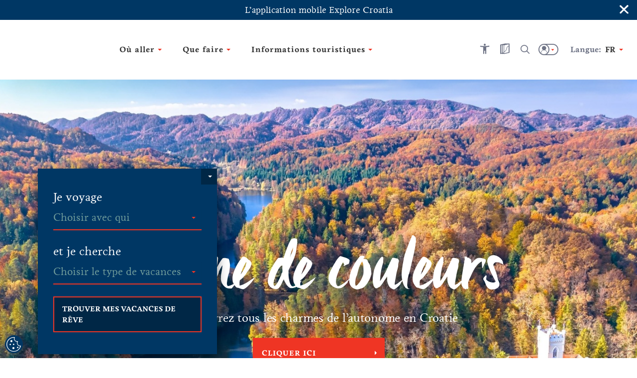

--- FILE ---
content_type: text/html; charset=utf-8
request_url: https://croatia.hr/fr-fr
body_size: 61521
content:





<!DOCTYPE html>
<!--[if IE 8]>    <html class="no-js lt-ie10 lt-ie9" lang="en"> <![endif]-->
<!--[if IE 9]>    <html class="no-js lt-ie10" lang="en"> <![endif]-->
<!--[if gt IE 9]><!-->
<!--<![endif]-->
<html class="no-js" lang="en">
<head><meta charset="UTF-8" /><meta name="viewport" content="user-scalable=no,initial-scale=1.0,maximum-scale=1.0,width=device-width" /><meta http-equiv="X-UA-Compatible" content="IE=edge" /><title>
	Croatie pleine de vie - Découvrez la beauté à chaque pas | Croatia.hr
</title><meta name="description" content="Croatie pleine de vie - Découvrez pourquoi la Croatie est pleine de vie. Des côtes de l'Adriatique et des îles aux montagnes et villes historiques - des aventures et des souvenirs inoubliables.">
<link rel="canonical" href="https://croatia.hr/fr-fr">
<meta property="og:image" content="https://croatia.hr/cmsmedia/OLD_Activity/home-header.jpg">
<meta property="og:site_name" content="Croatie pleine de vie - Découvrez la beauté à chaque pas | Croatia.hr">
<meta property="og:title" content="Croatie pleine de vie - Découvrez la beauté à chaque pas | Croatia.hr">
<meta property="og:description" content="Croatie pleine de vie - Découvrez pourquoi la Croatie est pleine de vie. Des côtes de l'Adriatique et des îles aux montagnes et villes historiques - des aventures et des souvenirs inoubliables.">
<meta property="og:type" content="website">
<meta property="og:url" content="https://croatia.hr/fr-fr">
<meta name="progid" content="/default.xxx?objectid=89056&lng=fr">

        <script type="text/javascript" src="/ruxitagentjs_ICA7NVfgqru_10325251103172537.js" data-dtconfig="rid=RID_1789897955|rpid=192775812|domain=croatia.hr|reportUrl=https://bf26782sej.bf.dynatrace.com/bf|app=fc2477a09a8733f9|ssc=1|coo=1|cors=1|cssm=l|owasp=1|featureHash=ICA7NVfgqru|rdnt=2|uxrgce=1|cuc=u7n2i8b1|mel=100000|dpvc=1|lastModification=1762372884962|tp=500,50,0|srbbv=2|agentUri=/ruxitagentjs_ICA7NVfgqru_10325251103172537.js"></script><link rel="alternate" hreflang="en" href="https://croatia.hr/en-gb" />
    
        <link rel="alternate" hreflang="hr" href="https://croatia.hr/" />
<link rel="alternate" hreflang="x-default" href="https://croatia.hr/" />
    
        <link rel="alternate" hreflang="cs" href="https://croatia.hr/cs-cz" />
    
        <link rel="alternate" hreflang="de" href="https://croatia.hr/de-de" />
    
        <link rel="alternate" hreflang="es" href="https://croatia.hr/es-es" />
    
        <link rel="alternate" hreflang="fr" href="https://croatia.hr/fr-fr" />
    
        <link rel="alternate" hreflang="it" href="https://croatia.hr/it-it" />
    
        <link rel="alternate" hreflang="hu" href="https://croatia.hr/hu-hu" />
    
        <link rel="alternate" hreflang="pl" href="https://croatia.hr/pl-pl" />
    
        <link rel="alternate" hreflang="ru" href="https://croatia.hr/ru-ru" />
    
        <link rel="alternate" hreflang="si" href="https://croatia.hr/sl-si" />
    

<!-- Vue.config zakomentiran extract css pa sav css ide u main js -->
<!-- <link href="/dist/css/app.css" rel="stylesheet"> -->
<link rel="preload" href="/dist/fonts/htz-icons.woff2" as="font" type="font/woff2" crossorigin="anonymous">
<link rel="preload" href="/dist/fonts/Origo.woff2" as="font" type="font/woff2" crossorigin="anonymous">
<link rel="preload" href="/dist/fonts/Livory.woff2" as="font" type="font/woff2" crossorigin="anonymous">
<link rel="preload" href="/dist/fonts/Livory-Bold.woff2" as="font" type="font/woff2" crossorigin="anonymous">
<script type="text/javascript">
  var CdnSettings = { "url": "https://content-service-future.croatia.hr", "cache": "7pHY6cOBaWxp4weEg5NU0VQVd+viGZXic8aWRMQPqkso7DBD8sZ3SlXZk5uE0/419QtCNeGOhnxQm0ocTzWwHQ==", "nocache": "7pHY6cOBaWxp4weEg5NU0VQVd+viGZXic8aWRMQPqkso7DBD8sZ3SlXZk5uE0/41Z5jBgyYtqJdtBDnD3i3AZdjB/wJKHZM12Ku5YY1hWWTDJACQO5nCfBN69OUbP9JBQ0dA6Ld4X7bym7tmR42u3Onaf8+kJUGvV+r6aGE945vS/oluFT/7oJABUOw8AZtYN+1FwysuWQptJzZrT5YRTu+zOPwpGDyp448FYJCC5ok=", "alternative": "" };
  var CRUDApi = { "url": "https://edit-service.preview.croatia.hr/" };
  var Params = { "GTM_ID": "GTM-KCRK52" };
    
</script>


 

<script>

window.dataLayer = window.dataLayer || [];
window.dataLayer.push({
originalLocation: document.location.protocol + '//' +
document.location.hostname +
document.location.pathname +
document.location.search
 });

</script><script id="mcjs">!function(c,h,i,m,p){m=c.createElement(h),p=c.getElementsByTagName(h)[0],m.async=1,m.src=i,p.parentNode.insertBefore(m,p)}(document,"script","https://chimpstatic.com/mcjs-connected/js/users/4ba69125b462007aaa2d0a23e/2d38842be8b56171a9d80a1ca.js");</script><script type="text/javascript">var PageData = {"PageId":89056,"PageUuid":"e5aed8aa-2cbf-4bcc-ac5f-26aebaad01da_89056","LogActive":false,"ParentId":-1,"LanguageId":"fr","ModulePreviewMode":true,"Seo":{"IDObjekta":89056,"BreadcrumbText":"Croatia.hr","MetaCanonicalUrl":"https://croatia.hr/fr-fr","MetaDescription":"Croatie pleine de vie - Découvrez pourquoi la Croatie est pleine de vie. Des côtes de l'Adriatique et des îles aux montagnes et villes historiques - des aventures et des souvenirs inoubliables.","MetaKeywords":null,"MetaRobots":null,"SefUrl":"/fr-fr","SitemapText":null,"LinkTitle":null,"PageTitle":"Croatie pleine de vie - Découvrez la beauté à chaque pas | Croatia.hr","UrlNoFollow":"False","MetaPictureURL":"/cmsmedia/OLD_Activity/home-header.jpg","DoNotExistOnLanguage":null,"ParentId":"0"},"Template":{"MasterPagePathVue":"MasterMainMaster","TemplateMode":null,"FormID":88798,"UserControlName":"","UserControlRelativePath":null,"MasterPageName":"","MasterPageRelativePath":"Master_Main.Master","ContentPlaceHolderID":null,"ControlCssClass":null,"DisplayOrder":10,"HtmlBeforeControl":null,"HtmlAfterControl":null,"IDTipaObjekta":1064,"ControlPropertyNameValueList":null,"ControlIsUpdatable":false,"UserControlID":1046347,"FormCssClass":""},"ModuleData":[{"Module":{"Order":70,"EntityID":900703,"ParentID":89056,"ModulTypeID":100203,"ModulTypeNameVue":"Widgets","ModulLayoutID":219966,"ModulLayoutVue":"FormaPersona","PageNumber":null,"Binding":{"Source":"$(SourceEntity)","SourceEntityTypeID":1119,"SourceName":"SourceEntity","SourceEntityID":0,"SourceParentID":0,"FiltersAnd":[],"FiltersOr":[],"SortParam":""},"Paging":{"DataLimit":null,"ItemPerPage":null},"ModuleType":{"Title":"Widgets","MediaTypeID":"[]","MediaTypeName":"[]","Fields":"","RelatedFields":"","BindingNotApplicable":false,"RequiresChildModules":false,"ModuleRequiredActivePeriod":true},"ModuleVariation":{"Title":"Forma Persona","MediaTypeID":"[]","MediaTypeName":"[]","Fields":"","RelatedFields":"","BindingNotApplicable":false,"RequiresChildModules":false,"ModuleRequiredActivePeriod":true},"ModuleProperties":[{"PropertyName":"ModulePersonaTitle","PropertyValue":"%loc_im_traveling_with%"},{"PropertyName":"ButtonNavigateUrl","PropertyValue":"/default.aspx?objectid=247305&lng=fr"},{"PropertyName":"ButtonName","PropertyValue":"%loc_find_my_perfect_vacation%"},{"PropertyName":"ButtonNameInHeader","PropertyValue":"%loc_customise_your_experience%"},{"PropertyName":"ModuleProductTitle","PropertyValue":"%loc_im_looking_for%"}],"ModuleFilter":[{"FilterField":"Persona","LookupSource":"Persona","LookupSourceTypeID":1074,"LookupSourceKey":"EntityID","LookupSourceValue":"Title","LookupSourceRelationTypes":"","LookupSourceList":"","FilterFieldLngExp":"loc_chose_with_whom","FilterType":"dropdown","FilterSortBy":"","FilterSortDirection":null},{"FilterField":"Product","LookupSource":"Product","LookupSourceTypeID":1075,"LookupSourceKey":"EntityID","LookupSourceValue":"Title","LookupSourceRelationTypes":"","LookupSourceList":"","FilterFieldLngExp":"loc_chose_type_of_vacation","FilterType":"dropdown","FilterSortBy":"","FilterSortDirection":null}],"SourceFields":["Persona","Product"],"SourceRelatedFields":[{"RelatedEntityTypeName":"Persona","RelatedEntityTypeID":1074,"RelatedEntityFields":["Title"]},{"RelatedEntityTypeName":"Product","RelatedEntityTypeID":1075,"RelatedEntityFields":["Title"]}],"ChildModules":null}},{"Module":{"Order":170,"EntityID":1480498,"ParentID":89056,"ModulTypeID":100398,"ModulTypeNameVue":"Heroheader","ModulLayoutID":100399,"ModulLayoutVue":"HeaderBig","PageNumber":null,"Binding":{"Source":"$(Current)","SourceEntityTypeID":1064,"SourceName":"Page","SourceEntityID":89056,"SourceParentID":0,"FiltersAnd":[],"FiltersOr":[],"SortParam":""},"Paging":{"DataLimit":null,"ItemPerPage":null},"ModuleType":{"Title":"Hero header","MediaTypeID":"[]","MediaTypeName":"[]","Fields":"","RelatedFields":"","BindingNotApplicable":false,"RequiresChildModules":false,"ModuleRequiredActivePeriod":true},"ModuleVariation":{"Title":"Header Big","MediaTypeID":"[89280,90598]","MediaTypeName":"[\"heroHome\",\"heroBig\"]","Fields":"[\"Title\", \"SefUrl\", \"Overtitle\", \"Subtitle\"]","RelatedFields":"","BindingNotApplicable":false,"RequiresChildModules":false,"ModuleRequiredActivePeriod":true},"ModuleProperties":[{"PropertyName":"Title","PropertyValue":"Pleine de couleurs"},{"PropertyName":"ModuleHasNoContentOverHeader","PropertyValue":""},{"PropertyName":"ModuleHasHomepage","PropertyValue":"True"},{"PropertyName":"ModuleHasSlider","PropertyValue":"False"},{"PropertyName":"ModuleHasSplash","PropertyValue":""},{"PropertyName":"Overtitle","PropertyValue":""},{"PropertyName":"Subtitle","PropertyValue":"Découvrez tous les charmes de l’autonome en Croatie"},{"PropertyName":"ModuleUrlLink","PropertyValue":"/fr-fr/quand-voyager/automne"},{"PropertyName":"ModuleUrlName","PropertyValue":"%loc_start_here%"},{"PropertyName":"ModuleHasBiggerTitle","PropertyValue":""},{"PropertyName":"ModuleHasImageAsTitle","PropertyValue":""},{"PropertyName":"ModuleImageAsTitle","PropertyValue":""},{"PropertyName":"ModuleHasImageAsOvertitle","PropertyValue":""},{"PropertyName":"ModuleImageAsOvertitle","PropertyValue":""},{"PropertyName":"ModuleSliderSpeed","PropertyValue":""},{"PropertyName":"ModuleButtonType","PropertyValue":"btn-red"}],"ModuleFilter":null,"SourceFields":["SefUrl","Template","ListDescription","ShortDescription","PositionOnMap","Icon","Title","Subtitle","HighlightedText","Tag","Overtitle","TZ_TZZ","POI"],"SourceRelatedFields":[{"RelatedEntityTypeName":"Template","RelatedEntityTypeID":47,"RelatedEntityFields":["CssClass","Holder","ViewAsTemplateSelect","Master","TemplateMode"]},{"RelatedEntityTypeName":"Tag","RelatedEntityTypeID":1073,"RelatedEntityFields":["Title"]},{"RelatedEntityTypeName":"POI","RelatedEntityTypeID":1136,"RelatedEntityFields":["SefUrl","Template","ListDescription","Link","ShortDescription","PositionOnMap","Title","Subtitle","HighlightedText","Tag","Overtitle","Address","POI_AdaptedForDisabledPersons","POI_Category","POI_Description_500_800","POI_ID","POI_Name","POI_NazivTvrtke","POI_ProtectionType","POI_Seasonality","POI_Subcategory","POI_Top20","POI_WorkingHoursInput","POI_WorkingHours","POI_Email","POI_Mobile","POI_Phone","POI_Telefax","POI_WebAddress","POI_Address","POI_City","POI_County","POI_GeoLocation","POI_Region","POI_ZIPCode","POI_OPG_AgriculturalProducts","POI_OPG_BusinessAccessibility","POI_OPG_EcoProducer","POI_OPG_Facebook","POI_OPG_NumberOfAccommodationUnits","POI_OPG_NumberOfBeds","POI_OPG_NumberOfCampParcels","POI_OPG_NumberOfCampPlaces","POI_OPG_NumberOfSeatsClosedSpace","POI_OPG_NumberOfSeatsOpenSpace","POI_OPG_QualityLabel","POI_OPG_TotalArea","POI_OPG_TouristServices","POI_TA_HeadquaterType","POI_TA_Category","POI_TA_TouristProduct","POI_TA_ActivitySubcategory","POI_TA_CultureSubcategory","POI_TA_HealthSubcategory","POI_TA_Branches","POI_CC_Type","POI_CC_Rating","POI_DistanceToCentre","POI_DistanceToAirport","POI_DistanceToBUSStation","POI_DistanceToRailwayStation","POI_CC_NumberOfAccommodationUnits","OLD_POI_CC_NumberOfCongressHalls","OLD_POI_CC_BiggestHallMaxCapacity","OLD_POI_CC_SmallestHallMaxCapacity","POI_Parking","POI_CC_NumberOfCongressHalls","POI_CC_BiggestHallMaxCapacity","POI_CC_SmallestHallMaxCapacity","POI_CC_CongressHallsRange","POI_CC_Type_Rating"]}],"ChildModules":null}},{"Module":{"Order":260,"EntityID":871958,"ParentID":89056,"ModulTypeID":100406,"ModulTypeNameVue":"Mosaics","ModulLayoutID":100408,"ModulLayoutVue":"Mosaic","PageNumber":null,"Binding":{"Source":"$(Activity)","SourceEntityTypeID":1083,"SourceName":"Activity","SourceEntityID":0,"SourceParentID":0,"FiltersAnd":[[{"ActivityCategory":{"in":"120145"}}]],"FiltersOr":[],"SortParam":""},"Paging":{"DataLimit":null,"ItemPerPage":null},"ModuleType":{"Title":"Mosaics","MediaTypeID":"[1136687]","MediaTypeName":"[\"mosaicImage\"]","Fields":"[\"Title\", \"SefUrl\"]","RelatedFields":"","BindingNotApplicable":false,"RequiresChildModules":false,"ModuleRequiredActivePeriod":true},"ModuleVariation":{"Title":"Mosaic","MediaTypeID":"[1136687]","MediaTypeName":"[\"mosaicImage\"]","Fields":"[\"Title\", \"IntroTitle\", \"ShortDescription\", \"SefUrl\", \"PositionOnMap\", \"ExternalLink\", \"ListDescription\"]","RelatedFields":"","BindingNotApplicable":false,"RequiresChildModules":false,"ModuleRequiredActivePeriod":true},"ModuleProperties":[{"PropertyName":"ModuleHasMosaicLayout","PropertyValue":"mosaic-3"},{"PropertyName":"ModuleHasAlternativeTitles","PropertyValue":""},{"PropertyName":"Title","PropertyValue":"%loc_hrvatsku%"},{"PropertyName":"IntroTitle","PropertyValue":"%loc_experience%"},{"PropertyName":"ModuleHasSplash","PropertyValue":""},{"PropertyName":"ModuleButtonName","PropertyValue":""},{"PropertyName":"ModuleButtonUrl","PropertyValue":""},{"PropertyName":"ModuleLinkName","PropertyValue":""},{"PropertyName":"ModuleLinkUrl","PropertyValue":""},{"PropertyName":"ModuleHasSeparator","PropertyValue":""},{"PropertyName":"ModuleHasMosaicLayoutMobile","PropertyValue":""},{"PropertyName":"ModuleHasOverlay","PropertyValue":""}],"ModuleFilter":null,"SourceFields":["SefUrl","ListDescription","Link","ShortDescription","PositionOnMap","Email","Title","Subtitle","HighlightedText","Tag","BelongsToCounty","Region","Persona","Overtitle","Rating","Product","StreetAndNumber","PhoneNumber","MobilePhoneNumber","FaxNumber","ActivityCategory","Place","Island","WorkingHours","WorkingHoursInput","POI"],"SourceRelatedFields":[{"RelatedEntityTypeName":"Tag","RelatedEntityTypeID":1073,"RelatedEntityFields":["Title"]},{"RelatedEntityTypeName":"County","RelatedEntityTypeID":1078,"RelatedEntityFields":["Name","ListDescription","DontShowOnList","ShortDescription","Title","Subtitle","Region","Overtitle","ExternalLink"]},{"RelatedEntityTypeName":"Region","RelatedEntityTypeID":11,"RelatedEntityFields":["SefUrl","MenuName","ListDescription","DontShowOnList","ShortDescription","PositionOnMap","Title","Subtitle","Overtitle","NameMap","POI"]},{"RelatedEntityTypeName":"Persona","RelatedEntityTypeID":1074,"RelatedEntityFields":["Title"]},{"RelatedEntityTypeName":"Product","RelatedEntityTypeID":1075,"RelatedEntityFields":["Title"]},{"RelatedEntityTypeName":"ActivityCategory","RelatedEntityTypeID":1109,"RelatedEntityFields":["Title"]},{"RelatedEntityTypeName":"Place","RelatedEntityTypeID":1079,"RelatedEntityFields":["ListDescription","DontShowOnList","ShortDescription","PositionOnMap","Title","Subtitle","Tag","BelongsToCounty","Region","Overtitle","Rating","PlaceType","ExternalLink","Island"]},{"RelatedEntityTypeName":"Island","RelatedEntityTypeID":1144,"RelatedEntityFields":["SefUrl","Template","ListDescription","DontShowOnList","ShortDescription","PositionOnMap","Title","Subtitle","Tag","BelongsToCounty","Region","Overtitle","Rating","Place","POI"]},{"RelatedEntityTypeName":"POI_WorkingHours","RelatedEntityTypeID":1142,"RelatedEntityFields":["Title","POI_From","POI_TimePeriod","POI_To"]},{"RelatedEntityTypeName":"POI","RelatedEntityTypeID":1136,"RelatedEntityFields":["SefUrl","Template","ListDescription","Link","ShortDescription","PositionOnMap","Title","Subtitle","HighlightedText","Tag","Overtitle","Address","POI_AdaptedForDisabledPersons","POI_Category","POI_Description_500_800","POI_ID","POI_Name","POI_NazivTvrtke","POI_ProtectionType","POI_Seasonality","POI_Subcategory","POI_Top20","POI_WorkingHoursInput","POI_WorkingHours","POI_Email","POI_Mobile","POI_Phone","POI_Telefax","POI_WebAddress","POI_Address","POI_City","POI_County","POI_GeoLocation","POI_Region","POI_ZIPCode","POI_OPG_AgriculturalProducts","POI_OPG_BusinessAccessibility","POI_OPG_EcoProducer","POI_OPG_Facebook","POI_OPG_NumberOfAccommodationUnits","POI_OPG_NumberOfBeds","POI_OPG_NumberOfCampParcels","POI_OPG_NumberOfCampPlaces","POI_OPG_NumberOfSeatsClosedSpace","POI_OPG_NumberOfSeatsOpenSpace","POI_OPG_QualityLabel","POI_OPG_TotalArea","POI_OPG_TouristServices","POI_TA_HeadquaterType","POI_TA_Category","POI_TA_TouristProduct","POI_TA_ActivitySubcategory","POI_TA_CultureSubcategory","POI_TA_HealthSubcategory","POI_TA_Branches","POI_CC_Type","POI_CC_Rating","POI_DistanceToCentre","POI_DistanceToAirport","POI_DistanceToBUSStation","POI_DistanceToRailwayStation","POI_CC_NumberOfAccommodationUnits","OLD_POI_CC_NumberOfCongressHalls","OLD_POI_CC_BiggestHallMaxCapacity","OLD_POI_CC_SmallestHallMaxCapacity","POI_Parking","POI_CC_NumberOfCongressHalls","POI_CC_BiggestHallMaxCapacity","POI_CC_SmallestHallMaxCapacity","POI_CC_CongressHallsRange","POI_CC_Type_Rating"]}],"ChildModules":null}},{"Module":{"Order":270,"EntityID":2078830,"ParentID":89056,"ModulTypeID":100382,"ModulTypeNameVue":"ContentBlock","ModulLayoutID":100384,"ModulLayoutVue":"Banner","PageNumber":null,"Binding":{"Source":"$(StaticContent)","SourceEntityTypeID":1065,"SourceName":"StaticContent","SourceEntityID":0,"SourceParentID":0,"FiltersAnd":[[{"SourceName":{"is":"Bann_Priroda_Naslovnica"}}]],"FiltersOr":[],"SortParam":""},"Paging":{"DataLimit":null,"ItemPerPage":null},"ModuleType":{"Title":"Content Block","MediaTypeID":"[]","MediaTypeName":"[]","Fields":"","RelatedFields":"","BindingNotApplicable":false,"RequiresChildModules":false,"ModuleRequiredActivePeriod":true},"ModuleVariation":{"Title":"Banner","MediaTypeID":"[108361]","MediaTypeName":"[\"bannerImage\"]","Fields":"[\"Title\", \"HighlightedText\", \"Overtitle\", \"UrlHref\", \"UrlText\", \"SefUrl\"]","RelatedFields":"","BindingNotApplicable":true,"RequiresChildModules":false,"ModuleRequiredActivePeriod":true},"ModuleProperties":[{"PropertyName":"Overtitle","PropertyValue":""},{"PropertyName":"HighlightedText","PropertyValue":""},{"PropertyName":"ModuleButtonType","PropertyValue":"btn-red"},{"PropertyName":"ModuleHasCenterContent","PropertyValue":""},{"PropertyName":"ModuleShowAsCountdown","PropertyValue":""},{"PropertyName":"ModuleCountdownTimer","PropertyValue":""},{"PropertyName":"UrlText","PropertyValue":""},{"PropertyName":"UrlHref","PropertyValue":""},{"PropertyName":"ModuleCountdownTimerText","PropertyValue":""}],"ModuleFilter":null,"SourceFields":["AvailableForLanguage","PositionOnMap","Icon","Title","Subtitle","HighlightedText","Text","TextReadMore","Overtitle","IntroText","UrlText","UrlHref","SourceName"],"SourceRelatedFields":null,"ChildModules":null}},{"Module":{"Order":320,"EntityID":1560092,"ParentID":89056,"ModulTypeID":100202,"ModulTypeNameVue":"Maps","ModulLayoutID":100975,"ModulLayoutVue":"MapRegion","PageNumber":null,"Binding":{"Source":"$(Region)","SourceEntityTypeID":11,"SourceName":"Region","SourceEntityID":0,"SourceParentID":0,"FiltersAnd":[],"FiltersOr":[],"SortParam":""},"Paging":{"DataLimit":null,"ItemPerPage":null},"ModuleType":{"Title":"Maps","MediaTypeID":"[]","MediaTypeName":"[]","Fields":"","RelatedFields":"","BindingNotApplicable":false,"RequiresChildModules":false,"ModuleRequiredActivePeriod":true},"ModuleVariation":{"Title":"Map Region","MediaTypeID":"[]","MediaTypeName":"[]","Fields":"[\"SefUrl\", \"Title\", \"NameMap\"]","RelatedFields":"","BindingNotApplicable":false,"RequiresChildModules":false,"ModuleRequiredActivePeriod":true},"ModuleProperties":[{"PropertyName":"ModuleShowAsBanner","PropertyValue":"True"},{"PropertyName":"ModuleBannerPhoto","PropertyValue":"/cmsmedia/Atrakcija/Priroda/Sjeverni Velebit_Julien Duval_CNTB.jpg"},{"PropertyName":"ModuleParagraphText","PropertyValue":"Dix régions touristiques, dix chapitres sur la Croatie, à la mesure de la beauté et de la diversité de la nature, du patrimoine, de la culture et de la gastronomie. Chacune des dix régions touristiques croates propose de nombreuses destinations, villes, beautés naturelles, saveurs, parfums, sons et expériences inoubliables qui vous invitent à la découverte."},{"PropertyName":"ModuleButtonName","PropertyValue":"%loc_explore_croatia%"},{"PropertyName":"ModuleButtonUrl","PropertyValue":"/fr-fr/regions"}],"ModuleFilter":null,"SourceFields":["SefUrl","MenuName","ListDescription","DontShowOnList","ShortDescription","PositionOnMap","Title","Subtitle","Overtitle","NameMap","POI"],"SourceRelatedFields":[{"RelatedEntityTypeName":"POI","RelatedEntityTypeID":1136,"RelatedEntityFields":["SefUrl","Template","ListDescription","Link","ShortDescription","PositionOnMap","Title","Subtitle","HighlightedText","Tag","Overtitle","Address","POI_AdaptedForDisabledPersons","POI_Category","POI_Description_500_800","POI_ID","POI_Name","POI_NazivTvrtke","POI_ProtectionType","POI_Seasonality","POI_Subcategory","POI_Top20","POI_WorkingHoursInput","POI_WorkingHours","POI_Email","POI_Mobile","POI_Phone","POI_Telefax","POI_WebAddress","POI_Address","POI_City","POI_County","POI_GeoLocation","POI_Region","POI_ZIPCode","POI_OPG_AgriculturalProducts","POI_OPG_BusinessAccessibility","POI_OPG_EcoProducer","POI_OPG_Facebook","POI_OPG_NumberOfAccommodationUnits","POI_OPG_NumberOfBeds","POI_OPG_NumberOfCampParcels","POI_OPG_NumberOfCampPlaces","POI_OPG_NumberOfSeatsClosedSpace","POI_OPG_NumberOfSeatsOpenSpace","POI_OPG_QualityLabel","POI_OPG_TotalArea","POI_OPG_TouristServices","POI_TA_HeadquaterType","POI_TA_Category","POI_TA_TouristProduct","POI_TA_ActivitySubcategory","POI_TA_CultureSubcategory","POI_TA_HealthSubcategory","POI_TA_Branches","POI_CC_Type","POI_CC_Rating","POI_DistanceToCentre","POI_DistanceToAirport","POI_DistanceToBUSStation","POI_DistanceToRailwayStation","POI_CC_NumberOfAccommodationUnits","OLD_POI_CC_NumberOfCongressHalls","OLD_POI_CC_BiggestHallMaxCapacity","OLD_POI_CC_SmallestHallMaxCapacity","POI_Parking","POI_CC_NumberOfCongressHalls","POI_CC_BiggestHallMaxCapacity","POI_CC_SmallestHallMaxCapacity","POI_CC_CongressHallsRange","POI_CC_Type_Rating"]}],"ChildModules":null}},{"Module":{"Order":330,"EntityID":868494,"ParentID":89056,"ModulTypeID":100392,"ModulTypeNameVue":"Cardslists","ModulLayoutID":100394,"ModulLayoutVue":"Portrait","PageNumber":null,"Binding":{"Source":"$(Article)","SourceEntityTypeID":27,"SourceName":"Article","SourceEntityID":0,"SourceParentID":0,"FiltersAnd":[[{"ActivityCategory":{"in":"120149"}}]],"FiltersOr":[],"SortParam":"Title"},"Paging":{"DataLimit":60,"ItemPerPage":null},"ModuleType":{"Title":"Cards lists","MediaTypeID":"[90135]","MediaTypeName":"[\"unassigned\"]","Fields":"[\"ShortDescription\",  \"Title\", \"SefUrl\", \"Rating\", \"Address\", \"ExternalLink\"]","RelatedFields":"{\n    \"Place\": [\"Title\", \"ExternalLink\", \"Rating\"],\n    \"Tag\": [\"Title\"],\n    \"POI_City\": [\"Title\", \"Place\"],\n    \"POI_TA_TouristProduct\": [\"Title\"]\n}","BindingNotApplicable":true,"RequiresChildModules":false,"ModuleRequiredActivePeriod":true},"ModuleVariation":{"Title":"Portrait","MediaTypeID":"[90604]","MediaTypeName":"[\"cardListPortrait\"]","Fields":"[\"ShortDescription\", \"Title\", \"Subtitle\", \"Overtitle\", \"HighlightedText\", \"Text\", \"SefUrl\", \"Rating\", \"Address\", \"PositionOnMap\", \"StartDate\", \"EndDate\"]","RelatedFields":"{\"Place\":[\"Title\",\"ExternalLink\"], \"Tag\":[\"Title\"]}","BindingNotApplicable":false,"RequiresChildModules":false,"ModuleRequiredActivePeriod":true},"ModuleProperties":[{"PropertyName":"ModuleIntroTitle","PropertyValue":"Qu'est-ce qui est"},{"PropertyName":"ModuleTitle","PropertyValue":"populaire"},{"PropertyName":"ModuleLinkName","PropertyValue":""},{"PropertyName":"ModuleLinkUrl","PropertyValue":""},{"PropertyName":"ShortDescription","PropertyValue":""},{"PropertyName":"ModuleHasSlider","PropertyValue":"True"},{"PropertyName":"ModuleHasWhiteTitleAndHideText","PropertyValue":"False"},{"PropertyName":"ModuleHideTags","PropertyValue":"True"},{"PropertyName":"CssClass","PropertyValue":""},{"PropertyName":"ModuleCardOvertitle","PropertyValue":""},{"PropertyName":"ModuleSliderSpeed","PropertyValue":""},{"PropertyName":"ModuleHasSmallerGreyTitle","PropertyValue":""}],"ModuleFilter":[{"FilterField":null,"LookupSource":null,"LookupSourceTypeID":0,"LookupSourceKey":null,"LookupSourceValue":null,"LookupSourceRelationTypes":"","LookupSourceList":"","FilterFieldLngExp":"","FilterType":null,"FilterSortBy":"","FilterSortDirection":null}],"SourceFields":["SefUrl","ListDescription","Link","ShortDescription","PositionOnMap","StartDate","EndDate","StartDateForShowOnWeb","EndDateForShowOnWeb","Email","Title","CmsOriginalId","Subtitle","Tag","BelongsToCounty","Region","Persona","Overtitle","Rating","Product","StreetAndNumber","PhoneNumber","MobilePhoneNumber","FaxNumber","ActivityCategory","TZ_TZZ","Subcategory","Place","ToArchive","Island","WorkingHours","WorkingHoursInput","POI"],"SourceRelatedFields":[{"RelatedEntityTypeName":"Tag","RelatedEntityTypeID":1073,"RelatedEntityFields":["Title"]},{"RelatedEntityTypeName":"County","RelatedEntityTypeID":1078,"RelatedEntityFields":["Name","ListDescription","DontShowOnList","ShortDescription","Title","Subtitle","Region","Overtitle","ExternalLink"]},{"RelatedEntityTypeName":"Region","RelatedEntityTypeID":11,"RelatedEntityFields":["SefUrl","MenuName","ListDescription","DontShowOnList","ShortDescription","PositionOnMap","Title","Subtitle","Overtitle","NameMap","POI"]},{"RelatedEntityTypeName":"Persona","RelatedEntityTypeID":1074,"RelatedEntityFields":["Title"]},{"RelatedEntityTypeName":"Product","RelatedEntityTypeID":1075,"RelatedEntityFields":["Title"]},{"RelatedEntityTypeName":"ActivityCategory","RelatedEntityTypeID":1109,"RelatedEntityFields":["Title"]},{"RelatedEntityTypeName":"Place","RelatedEntityTypeID":1079,"RelatedEntityFields":["ListDescription","DontShowOnList","ShortDescription","PositionOnMap","Title","Subtitle","Tag","BelongsToCounty","Region","Overtitle","Rating","PlaceType","ExternalLink","Island"]},{"RelatedEntityTypeName":"Island","RelatedEntityTypeID":1144,"RelatedEntityFields":["SefUrl","Template","ListDescription","DontShowOnList","ShortDescription","PositionOnMap","Title","Subtitle","Tag","BelongsToCounty","Region","Overtitle","Rating","Place","POI"]},{"RelatedEntityTypeName":"POI_WorkingHours","RelatedEntityTypeID":1142,"RelatedEntityFields":["Title","POI_From","POI_TimePeriod","POI_To"]},{"RelatedEntityTypeName":"POI","RelatedEntityTypeID":1136,"RelatedEntityFields":["SefUrl","Template","ListDescription","Link","ShortDescription","PositionOnMap","Title","Subtitle","HighlightedText","Tag","Overtitle","Address","POI_AdaptedForDisabledPersons","POI_Category","POI_Description_500_800","POI_ID","POI_Name","POI_NazivTvrtke","POI_ProtectionType","POI_Seasonality","POI_Subcategory","POI_Top20","POI_WorkingHoursInput","POI_WorkingHours","POI_Email","POI_Mobile","POI_Phone","POI_Telefax","POI_WebAddress","POI_Address","POI_City","POI_County","POI_GeoLocation","POI_Region","POI_ZIPCode","POI_OPG_AgriculturalProducts","POI_OPG_BusinessAccessibility","POI_OPG_EcoProducer","POI_OPG_Facebook","POI_OPG_NumberOfAccommodationUnits","POI_OPG_NumberOfBeds","POI_OPG_NumberOfCampParcels","POI_OPG_NumberOfCampPlaces","POI_OPG_NumberOfSeatsClosedSpace","POI_OPG_NumberOfSeatsOpenSpace","POI_OPG_QualityLabel","POI_OPG_TotalArea","POI_OPG_TouristServices","POI_TA_HeadquaterType","POI_TA_Category","POI_TA_TouristProduct","POI_TA_ActivitySubcategory","POI_TA_CultureSubcategory","POI_TA_HealthSubcategory","POI_TA_Branches","POI_CC_Type","POI_CC_Rating","POI_DistanceToCentre","POI_DistanceToAirport","POI_DistanceToBUSStation","POI_DistanceToRailwayStation","POI_CC_NumberOfAccommodationUnits","OLD_POI_CC_NumberOfCongressHalls","OLD_POI_CC_BiggestHallMaxCapacity","OLD_POI_CC_SmallestHallMaxCapacity","POI_Parking","POI_CC_NumberOfCongressHalls","POI_CC_BiggestHallMaxCapacity","POI_CC_SmallestHallMaxCapacity","POI_CC_CongressHallsRange","POI_CC_Type_Rating"]}],"ChildModules":null}},{"Module":{"Order":350,"EntityID":868493,"ParentID":89056,"ModulTypeID":100392,"ModulTypeNameVue":"Cardslists","ModulLayoutID":100393,"ModulLayoutVue":"Square","PageNumber":null,"Binding":{"Source":"$(Event)","SourceEntityTypeID":1066,"SourceName":"Event","SourceEntityID":0,"SourceParentID":0,"FiltersAnd":[[{"EventType":{"in":"101077"}}]],"FiltersOr":[],"SortParam":"StartDate"},"Paging":{"DataLimit":null,"ItemPerPage":0},"ModuleType":{"Title":"Cards lists","MediaTypeID":"[90135]","MediaTypeName":"[\"unassigned\"]","Fields":"[\"ShortDescription\",  \"Title\", \"SefUrl\", \"Rating\", \"Address\", \"ExternalLink\"]","RelatedFields":"{\n    \"Place\": [\"Title\", \"ExternalLink\", \"Rating\"],\n    \"Tag\": [\"Title\"],\n    \"POI_City\": [\"Title\", \"Place\"],\n    \"POI_TA_TouristProduct\": [\"Title\"]\n}","BindingNotApplicable":true,"RequiresChildModules":false,"ModuleRequiredActivePeriod":true},"ModuleVariation":{"Title":"Square","MediaTypeID":"[89284]","MediaTypeName":"[\"cardListSquare\"]","Fields":"[ \"ShortDescription\", \"Title\", \"Subtitle\", \"HighlightedText\", \"Text\", \"SefUrl\", \"Rating\", \"Address\", \"PositionOnMap\", \"StartDate\", \"EndDate\"]","RelatedFields":"{\"Place\":[\"Title\",\"ExternalLink\"], \"Tag\":[\"Title\"]}","BindingNotApplicable":false,"RequiresChildModules":false,"ModuleRequiredActivePeriod":true},"ModuleProperties":[{"PropertyName":"ModuleLinkName","PropertyValue":"%loc_view_all_events%"},{"PropertyName":"ModuleLinkUrl","PropertyValue":"/fr-fr/evenements"},{"PropertyName":"ModuleIntroTitle","PropertyValue":"%loc_best_of_upcoming%"},{"PropertyName":"ModuleTitle","PropertyValue":"%loc_events%"},{"PropertyName":"ShortDescription","PropertyValue":""},{"PropertyName":"ModuleHasSlider","PropertyValue":"True"},{"PropertyName":"ModuleHasWhiteTitleAndHideText","PropertyValue":""},{"PropertyName":"ModuleHideTags","PropertyValue":"True"},{"PropertyName":"CssClass","PropertyValue":""},{"PropertyName":"ModuleCardOvertitle","PropertyValue":"[]"},{"PropertyName":"ModuleSliderSpeed","PropertyValue":""},{"PropertyName":"ModuleHasSmallerGreyTitle","PropertyValue":""},{"PropertyName":"ModuleImageWithBorder","PropertyValue":""},{"PropertyName":"ModuleHideSubtitle","PropertyValue":""}],"ModuleFilter":null,"SourceFields":["SefUrl","ListDescription","Link","ShortDescription","PositionOnMap","StartDate","EndDate","Icon","Title","Subtitle","Tag","BelongsToCounty","Region","Persona","Overtitle","Rating","EventType","Address","Place","Island","POI"],"SourceRelatedFields":[{"RelatedEntityTypeName":"Tag","RelatedEntityTypeID":1073,"RelatedEntityFields":["Title"]},{"RelatedEntityTypeName":"County","RelatedEntityTypeID":1078,"RelatedEntityFields":["Name","ListDescription","DontShowOnList","ShortDescription","Title","Subtitle","Region","Overtitle","ExternalLink"]},{"RelatedEntityTypeName":"Region","RelatedEntityTypeID":11,"RelatedEntityFields":["SefUrl","MenuName","ListDescription","DontShowOnList","ShortDescription","PositionOnMap","Title","Subtitle","Overtitle","NameMap","POI"]},{"RelatedEntityTypeName":"Persona","RelatedEntityTypeID":1074,"RelatedEntityFields":["Title"]},{"RelatedEntityTypeName":"EventType","RelatedEntityTypeID":1089,"RelatedEntityFields":["Title"]},{"RelatedEntityTypeName":"Place","RelatedEntityTypeID":1079,"RelatedEntityFields":["ListDescription","DontShowOnList","ShortDescription","PositionOnMap","Title","Subtitle","Tag","BelongsToCounty","Region","Overtitle","Rating","PlaceType","ExternalLink","Island"]},{"RelatedEntityTypeName":"Island","RelatedEntityTypeID":1144,"RelatedEntityFields":["SefUrl","Template","ListDescription","DontShowOnList","ShortDescription","PositionOnMap","Title","Subtitle","Tag","BelongsToCounty","Region","Overtitle","Rating","Place","POI"]},{"RelatedEntityTypeName":"POI","RelatedEntityTypeID":1136,"RelatedEntityFields":["SefUrl","Template","ListDescription","Link","ShortDescription","PositionOnMap","Title","Subtitle","HighlightedText","Tag","Overtitle","Address","POI_AdaptedForDisabledPersons","POI_Category","POI_Description_500_800","POI_ID","POI_Name","POI_NazivTvrtke","POI_ProtectionType","POI_Seasonality","POI_Subcategory","POI_Top20","POI_WorkingHoursInput","POI_WorkingHours","POI_Email","POI_Mobile","POI_Phone","POI_Telefax","POI_WebAddress","POI_Address","POI_City","POI_County","POI_GeoLocation","POI_Region","POI_ZIPCode","POI_OPG_AgriculturalProducts","POI_OPG_BusinessAccessibility","POI_OPG_EcoProducer","POI_OPG_Facebook","POI_OPG_NumberOfAccommodationUnits","POI_OPG_NumberOfBeds","POI_OPG_NumberOfCampParcels","POI_OPG_NumberOfCampPlaces","POI_OPG_NumberOfSeatsClosedSpace","POI_OPG_NumberOfSeatsOpenSpace","POI_OPG_QualityLabel","POI_OPG_TotalArea","POI_OPG_TouristServices","POI_TA_HeadquaterType","POI_TA_Category","POI_TA_TouristProduct","POI_TA_ActivitySubcategory","POI_TA_CultureSubcategory","POI_TA_HealthSubcategory","POI_TA_Branches","POI_CC_Type","POI_CC_Rating","POI_DistanceToCentre","POI_DistanceToAirport","POI_DistanceToBUSStation","POI_DistanceToRailwayStation","POI_CC_NumberOfAccommodationUnits","OLD_POI_CC_NumberOfCongressHalls","OLD_POI_CC_BiggestHallMaxCapacity","OLD_POI_CC_SmallestHallMaxCapacity","POI_Parking","POI_CC_NumberOfCongressHalls","POI_CC_BiggestHallMaxCapacity","POI_CC_SmallestHallMaxCapacity","POI_CC_CongressHallsRange","POI_CC_Type_Rating"]}],"ChildModules":null}},{"Module":{"Order":360,"EntityID":2076414,"ParentID":89056,"ModulTypeID":100392,"ModulTypeNameVue":"Cardslists","ModulLayoutID":100394,"ModulLayoutVue":"Portrait","PageNumber":null,"Binding":{"Source":"$(Page)","SourceEntityTypeID":1064,"SourceName":"Page","SourceEntityID":0,"SourceParentID":0,"FiltersAnd":[[{"Tag":{"is":"2074575"}}]],"FiltersOr":[],"SortParam":""},"Paging":{"DataLimit":null,"ItemPerPage":null},"ModuleType":{"Title":"Cards lists","MediaTypeID":"[90135]","MediaTypeName":"[\"unassigned\"]","Fields":"[\"ShortDescription\",  \"Title\", \"SefUrl\", \"Rating\", \"Address\", \"ExternalLink\"]","RelatedFields":"{\n    \"Place\": [\"Title\", \"ExternalLink\", \"Rating\"],\n    \"Tag\": [\"Title\"],\n    \"POI_City\": [\"Title\", \"Place\"],\n    \"POI_TA_TouristProduct\": [\"Title\"]\n}","BindingNotApplicable":true,"RequiresChildModules":false,"ModuleRequiredActivePeriod":true},"ModuleVariation":{"Title":"Portrait","MediaTypeID":"[90604]","MediaTypeName":"[\"cardListPortrait\"]","Fields":"[\"ShortDescription\", \"Title\", \"Subtitle\", \"Overtitle\", \"HighlightedText\", \"Text\", \"SefUrl\", \"Rating\", \"Address\", \"PositionOnMap\", \"StartDate\", \"EndDate\"]","RelatedFields":"{\"Place\":[\"Title\",\"ExternalLink\"], \"Tag\":[\"Title\"]}","BindingNotApplicable":false,"RequiresChildModules":false,"ModuleRequiredActivePeriod":true},"ModuleProperties":[{"PropertyName":"ModuleHasSlider","PropertyValue":"True"},{"PropertyName":"ModuleSliderSpeed","PropertyValue":""},{"PropertyName":"ModuleHasSmallerGreyTitle","PropertyValue":""},{"PropertyName":"ModuleHasWhiteTitleAndHideText","PropertyValue":""},{"PropertyName":"ModuleHideTags","PropertyValue":"True"},{"PropertyName":"CssClass","PropertyValue":""},{"PropertyName":"ModuleCardOvertitle","PropertyValue":""},{"PropertyName":"ModuleIntroTitle","PropertyValue":""},{"PropertyName":"ModuleTitle","PropertyValue":"Venez découvrir"},{"PropertyName":"ModuleLinkName","PropertyValue":""},{"PropertyName":"ModuleLinkUrl","PropertyValue":""},{"PropertyName":"ShortDescription","PropertyValue":""},{"PropertyName":"ModuleHideSubtitle","PropertyValue":""}],"ModuleFilter":null,"SourceFields":["SefUrl","Template","ListDescription","ShortDescription","PositionOnMap","Icon","Title","Subtitle","HighlightedText","Tag","Overtitle","TZ_TZZ","POI"],"SourceRelatedFields":[{"RelatedEntityTypeName":"Template","RelatedEntityTypeID":47,"RelatedEntityFields":["CssClass","Holder","ViewAsTemplateSelect","Master","TemplateMode"]},{"RelatedEntityTypeName":"Tag","RelatedEntityTypeID":1073,"RelatedEntityFields":["Title"]},{"RelatedEntityTypeName":"POI","RelatedEntityTypeID":1136,"RelatedEntityFields":["SefUrl","Template","ListDescription","Link","ShortDescription","PositionOnMap","Title","Subtitle","HighlightedText","Tag","Overtitle","Address","POI_AdaptedForDisabledPersons","POI_Category","POI_Description_500_800","POI_ID","POI_Name","POI_NazivTvrtke","POI_ProtectionType","POI_Seasonality","POI_Subcategory","POI_Top20","POI_WorkingHoursInput","POI_WorkingHours","POI_Email","POI_Mobile","POI_Phone","POI_Telefax","POI_WebAddress","POI_Address","POI_City","POI_County","POI_GeoLocation","POI_Region","POI_ZIPCode","POI_OPG_AgriculturalProducts","POI_OPG_BusinessAccessibility","POI_OPG_EcoProducer","POI_OPG_Facebook","POI_OPG_NumberOfAccommodationUnits","POI_OPG_NumberOfBeds","POI_OPG_NumberOfCampParcels","POI_OPG_NumberOfCampPlaces","POI_OPG_NumberOfSeatsClosedSpace","POI_OPG_NumberOfSeatsOpenSpace","POI_OPG_QualityLabel","POI_OPG_TotalArea","POI_OPG_TouristServices","POI_TA_HeadquaterType","POI_TA_Category","POI_TA_TouristProduct","POI_TA_ActivitySubcategory","POI_TA_CultureSubcategory","POI_TA_HealthSubcategory","POI_TA_Branches","POI_CC_Type","POI_CC_Rating","POI_DistanceToCentre","POI_DistanceToAirport","POI_DistanceToBUSStation","POI_DistanceToRailwayStation","POI_CC_NumberOfAccommodationUnits","OLD_POI_CC_NumberOfCongressHalls","OLD_POI_CC_BiggestHallMaxCapacity","OLD_POI_CC_SmallestHallMaxCapacity","POI_Parking","POI_CC_NumberOfCongressHalls","POI_CC_BiggestHallMaxCapacity","POI_CC_SmallestHallMaxCapacity","POI_CC_CongressHallsRange","POI_CC_Type_Rating"]}],"ChildModules":null}},{"Module":{"Order":380,"EntityID":1201755,"ParentID":89056,"ModulTypeID":100392,"ModulTypeNameVue":"Cardslists","ModulLayoutID":100396,"ModulLayoutVue":"Dropdown","PageNumber":null,"Binding":{"Source":"$(County)","SourceEntityTypeID":1078,"SourceName":"County","SourceEntityID":0,"SourceParentID":0,"FiltersAnd":[],"FiltersOr":[],"SortParam":""},"Paging":{"DataLimit":15,"ItemPerPage":0},"ModuleType":{"Title":"Cards lists","MediaTypeID":"[90135]","MediaTypeName":"[\"unassigned\"]","Fields":"[\"ShortDescription\",  \"Title\", \"SefUrl\", \"Rating\", \"Address\", \"ExternalLink\"]","RelatedFields":"{\n    \"Place\": [\"Title\", \"ExternalLink\", \"Rating\"],\n    \"Tag\": [\"Title\"],\n    \"POI_City\": [\"Title\", \"Place\"],\n    \"POI_TA_TouristProduct\": [\"Title\"]\n}","BindingNotApplicable":true,"RequiresChildModules":false,"ModuleRequiredActivePeriod":true},"ModuleVariation":{"Title":"Dropdown","MediaTypeID":"[90783]","MediaTypeName":"[\"cardListLandscape\"]","Fields":"[\"ShortDescription\", \"Title\", \"Subtitle\", \"HighlightedText\", \"Text\", \"SefUrl\", \"Rating\", \"Address\", \"PositionOnMap\", \"StartDate\", \"EndDate\"]","RelatedFields":"{\"Place\":[\"Title\",\"ExternalLink\"], \"Tag\":[\"Title\"]}","BindingNotApplicable":false,"RequiresChildModules":false,"ModuleRequiredActivePeriod":true},"ModuleProperties":[{"PropertyName":"ModuleHasSlider","PropertyValue":"True"},{"PropertyName":"ModuleSliderSpeed","PropertyValue":""},{"PropertyName":"ModuleHasWhiteTitleAndHideText","PropertyValue":"True"},{"PropertyName":"ModuleHideTags","PropertyValue":"True"},{"PropertyName":"CssClass","PropertyValue":""},{"PropertyName":"ModuleCardOvertitle","PropertyValue":""},{"PropertyName":"ModuleIntroTitle","PropertyValue":"%loc_what_tourists_from%"},{"PropertyName":"ModuleTitle","PropertyValue":"%loc_visit_the_most%"},{"PropertyName":"ModuleLinkName","PropertyValue":""},{"PropertyName":"ModuleLinkUrl","PropertyValue":""},{"PropertyName":"ShortDescription","PropertyValue":""},{"PropertyName":"ShowFilter","PropertyValue":""},{"PropertyName":"ModuleDropdownTitle","PropertyValue":""},{"PropertyName":"ModuleHasSmallerGreyTitle","PropertyValue":""},{"PropertyName":"ModuleHideSubtitle","PropertyValue":""}],"ModuleFilter":null,"SourceFields":["Name","ListDescription","DontShowOnList","ShortDescription","Title","Subtitle","Region","Overtitle","ExternalLink"],"SourceRelatedFields":[{"RelatedEntityTypeName":"Region","RelatedEntityTypeID":11,"RelatedEntityFields":["SefUrl","MenuName","ListDescription","DontShowOnList","ShortDescription","PositionOnMap","Title","Subtitle","Overtitle","NameMap","POI"]}],"ChildModules":null}},{"Module":{"Order":390,"EntityID":868492,"ParentID":89056,"ModulTypeID":100203,"ModulTypeNameVue":"Widgets","ModulLayoutID":134835,"ModulLayoutVue":"IconsCTA","PageNumber":null,"Binding":{"Source":"$(Page)","SourceEntityTypeID":1064,"SourceName":"Page","SourceEntityID":0,"SourceParentID":0,"FiltersAnd":[[{"TZ_TZZ":{"is":"LetsHelpYourStay"}}]],"FiltersOr":[],"SortParam":""},"Paging":{"DataLimit":null,"ItemPerPage":null},"ModuleType":{"Title":"Widgets","MediaTypeID":"[]","MediaTypeName":"[]","Fields":"","RelatedFields":"","BindingNotApplicable":false,"RequiresChildModules":false,"ModuleRequiredActivePeriod":true},"ModuleVariation":{"Title":"Icons CTA","MediaTypeID":"[]","MediaTypeName":"[]","Fields":"[\"Title\", \"Text\", \"ShortDescription\", \"SefUrl\", \"Icon\"]","RelatedFields":"","BindingNotApplicable":false,"RequiresChildModules":false,"ModuleRequiredActivePeriod":true},"ModuleProperties":[{"PropertyName":"ModuleShowGreyTitle","PropertyValue":""},{"PropertyName":"ModulePropertyToShow","PropertyValue":"{\"PropertyID\":172,\"PropertyName\":\"Title\",\"RelatedTypeID\":-1,\"GroupName\":\"SvojstvaObjekta\"}"},{"PropertyName":"ModuleTitle","PropertyValue":"%loc_lets_help_your_stay%"}],"ModuleFilter":null,"SourceFields":["SefUrl","Template","ListDescription","ShortDescription","PositionOnMap","Icon","Title","Subtitle","HighlightedText","Tag","Overtitle","TZ_TZZ","POI"],"SourceRelatedFields":[{"RelatedEntityTypeName":"Template","RelatedEntityTypeID":47,"RelatedEntityFields":["CssClass","Holder","ViewAsTemplateSelect","Master","TemplateMode"]},{"RelatedEntityTypeName":"Tag","RelatedEntityTypeID":1073,"RelatedEntityFields":["Title"]},{"RelatedEntityTypeName":"POI","RelatedEntityTypeID":1136,"RelatedEntityFields":["SefUrl","Template","ListDescription","Link","ShortDescription","PositionOnMap","Title","Subtitle","HighlightedText","Tag","Overtitle","Address","POI_AdaptedForDisabledPersons","POI_Category","POI_Description_500_800","POI_ID","POI_Name","POI_NazivTvrtke","POI_ProtectionType","POI_Seasonality","POI_Subcategory","POI_Top20","POI_WorkingHoursInput","POI_WorkingHours","POI_Email","POI_Mobile","POI_Phone","POI_Telefax","POI_WebAddress","POI_Address","POI_City","POI_County","POI_GeoLocation","POI_Region","POI_ZIPCode","POI_OPG_AgriculturalProducts","POI_OPG_BusinessAccessibility","POI_OPG_EcoProducer","POI_OPG_Facebook","POI_OPG_NumberOfAccommodationUnits","POI_OPG_NumberOfBeds","POI_OPG_NumberOfCampParcels","POI_OPG_NumberOfCampPlaces","POI_OPG_NumberOfSeatsClosedSpace","POI_OPG_NumberOfSeatsOpenSpace","POI_OPG_QualityLabel","POI_OPG_TotalArea","POI_OPG_TouristServices","POI_TA_HeadquaterType","POI_TA_Category","POI_TA_TouristProduct","POI_TA_ActivitySubcategory","POI_TA_CultureSubcategory","POI_TA_HealthSubcategory","POI_TA_Branches","POI_CC_Type","POI_CC_Rating","POI_DistanceToCentre","POI_DistanceToAirport","POI_DistanceToBUSStation","POI_DistanceToRailwayStation","POI_CC_NumberOfAccommodationUnits","OLD_POI_CC_NumberOfCongressHalls","OLD_POI_CC_BiggestHallMaxCapacity","OLD_POI_CC_SmallestHallMaxCapacity","POI_Parking","POI_CC_NumberOfCongressHalls","POI_CC_BiggestHallMaxCapacity","POI_CC_SmallestHallMaxCapacity","POI_CC_CongressHallsRange","POI_CC_Type_Rating"]}],"ChildModules":null}},{"Module":{"Order":440,"EntityID":2069722,"ParentID":89056,"ModulTypeID":1334266,"ModulTypeNameVue":null,"ModulLayoutID":1334270,"ModulLayoutVue":"Default","PageNumber":null,"Binding":{"Source":null,"SourceEntityTypeID":null,"SourceName":null,"SourceEntityID":null,"SourceParentID":null,"FiltersAnd":[],"FiltersOr":[],"SortParam":null},"Paging":{"DataLimit":null,"ItemPerPage":null},"ModuleType":{"Title":"","MediaTypeID":"[]","MediaTypeName":"[]","Fields":"","RelatedFields":"","BindingNotApplicable":false,"RequiresChildModules":false,"ModuleRequiredActivePeriod":true},"ModuleVariation":{"Title":"Default","MediaTypeID":"[1175163]","MediaTypeName":"[\"defaultImage\"]","Fields":"","RelatedFields":"","BindingNotApplicable":true,"RequiresChildModules":false,"ModuleRequiredActivePeriod":true},"ModuleProperties":[{"PropertyName":"ModuleTitle","PropertyValue":"#CroatiaFullOfLife"},{"PropertyName":"ScriptSrc","PropertyValue":"https://snapsea.fra1.cdn.digitaloceanspaces.com/assets/12162022-gallery.js"},{"PropertyName":"Body","PropertyValue":"<iframe id=\"snapseaGallery-c2c6207f-5062-4187-8420-9fb6112422fc\" src=\"https://app.snapsea.io/p/embed/c2c6207f-5062-4187-8420-9fb6112422fc?locale=en\" style=\"width: 100%; border: none;\" scrolling=\"no\"></iframe>"}],"ModuleFilter":null,"SourceFields":null,"SourceRelatedFields":null,"ChildModules":null}}],"IsProduction":true}</script></head>
<body class=" ">
    
        
        
         
        
        
        
  

  <noscript>
      <strong>We're sorry but this app doesn't work properly without JavaScript enabled. Please enable it to continue.</strong>
    </noscript>
<div id="app"> </div>



        

        
        
		<style>
			/*
			#__tealiumGDPRecModal{
			display: none;
			} */
			
			/*#ccc #ccc-button-holder {
				display: flex;
				justify-content: space-between;
			}*/
			
			body.ccc-disable-scroll {
			  left: 0;
			  right: 0;
			}

			#ccc-notify-accept {
				order: 2;
			}
			
			#ccc .checkbox-toggle.red {
				background-color: #ef3524 !important;
				border-color: #ef3524 !important;
			}
			
			#ccc-notify-reject {
				order: 1;
			}

			#ccc #ccc-notify {
			flex-direction: column !important;
			padding: 20px 30px !important;
			border-top: 1px solid #999999;
			}
			
			#ccc-recommended-settings, #ccc-reject-settings { 
			color:#fff;
			}
			
			#ccc #ccc-recommended-settings, #ccc #ccc-reject-settings { 
			display:flex;
			margin-left: unset;
			margin-right: unset;
			justify-content: center;
			}
			
			
			#ccc #ccc-notify .ccc-notify-button {
			border-color: #ef3524 !important;
			background-color: #ef3524 !important;
			color: #ef3524;
			transition: all 0.2s linear;
			}
			
			#ccc .headline-1a, #ccc h1, #ccc h2, #ccc h3, #ccc h4, #ccc h5, #ccc h6 {
			font-family: 'Livory-Regular,Arial,sans-serif';
			font-size: 20px !important;
			font-weight: 600 !important;
			}
			
			.ccc-notify-button span {
				color: #fff !important;
			}
			
			#ccc-content button span, #ccc-content span {
			color: #fff !important
			}
			
			#ccc #ccc-notify .ccc-notify-button:hover {
				opacity: 0.7;
			}
			

			#ccc #ccc-notify .ccc-button-solid {
			background-color: #ef3524 !important;
			color: #fff;
			}

			#ccc #ccc-notify .ccc-button-solid:hover {
			background-color: rgba(239, 53, 36, 0.8) !important;
			border-color: rgba(239, 53, 36, 0.8) !important;
			}



			#ccc[light] #ccc-title,
			#ccc[light] h3 {
			color: #ef3524 !important;
			}



			#ccc[light] #ccc-notify {
			background: #fff !important;
			background-color: #fff !important;
			}



			#ccc[light] .ccc-notify-text h3 {
			color: #ef3524 !important;
			}



			#ccc[light] #ccc-content {
			background-color: #fff !important;
			}



			#ccc h3, #ccc p {
			text-align: left;
			}
			
			#ccc .checkbox-toggle:focus-within {
				outline: none !important;
			}

			.ccc-notify-text {
			max-width: 800px;
			width: 100%;
			}

			.ccc-notify-text h1 {
			font-family: 'Livory-Regular,Arial,sans-serif';
			padding-right: 0px;
			text-align: center;
			}



			@media screen and (min-width: 600px) {
			.ccc-notify-text {
			margin-bottom: 20px;
			}
			}



			#ccc[slideout], #ccc-module {
			width: 100% !important;
			}



			.ccc-notify-buttons {
			display: flex;
			align-items: center;
			justify-content: flex-end;			
			flex-wrap: wrap
			}



			@media screen and (max-width: 599px) {
			.ccc-notify-buttons {
			justify-content: center;
			}
			}



			#ccc-recommended-settings, #ccc-reject-settings {
			border-color: #ef3524 !important;
			background-color: #ef3524 !important;
			transition: background-color 0.2s linear;
			width: 100%;
			}



			#ccc-recommended-settings:hover, #ccc-reject-settings:hover {
			background-color: rgba(239, 53, 36, 0.8) !important;
			}



			#ccc-notify-dismiss {
			display: none !important;
			}			
		</style>
		
		<script src="https://cc.cdn.civiccomputing.com/9/cookieControl-9.x.min.js"></script>
		<script>
                var config = {
                    apiKey: 'e6b0e2d479f13a5caf896a49b3a62fd5f03aa316',
                    product: 'PRO',					
					initialState: 'NOTIFY',
					position: 'LEFT',
					theme: 'LIGHT',
					necessaryCookies: [
						'__cf_bm',
						'ApplicationGatewayAffinity',
						'ApplicationGatewayAffinityCORS',
						'ASP.NET_SessionId',
						'CONSENT',
						'dtDisabled'
						],
                    optionalCookies: [
						{
                            name: 'analytical',
                            label: 'Analytical cookies',
                            description: 'For anonymous monitoring of statistics regarding site traffic and individual interactions on the website, enabling further improvements for end users and an understanding of the purpose of the visit.',
                            cookies: [
							'_ga',
							'_ga_HG82CBP19Y',
							'_gac',
							'_gat',
							'_gid',
							'dtCookie',
							'rxvisitid',
							'rxVisitor',
							'Rxvt',
							'Rxvt'
							],
                            onAccept: function () {
								let elementChecked = document.querySelectorAll('#ccc .checkbox-toggle--slider input:checked')
								elementChecked.forEach(el => el.parentNode.closest('.checkbox-toggle--slider').classList.add('red'))
								window.dataLayer = window.dataLayer || [];
								window.dataLayer.push({'civic_cookies_analytical': 'consent_given', 'event':
								'analytical_consent_given'});
								vueApp?.config?.globalProperties?.$gtm?.enable?.(true);
								dtrum.enable();
							},
                            onRevoke: function () { 
								let elementUnchecked = document.querySelectorAll('#ccc .checkbox-toggle--slider input:not(:checked)')
								elementUnchecked.forEach(el => el.parentNode.closest('.checkbox-toggle--slider').classList.remove('red'))
								window.dataLayer = window.dataLayer || [];
								window.dataLayer.push({'civic_cookies_analytical': 'consent_revoked'});
								dtrum.disable();
							}
                        },
						{
                            name: 'personalization',
                            label: 'Personalisation cookies',
                            description: 'These cookies improve the way our website and mobile applications work and provide you with enhanced, personalised features.',
                            cookies: ['lng'],
                            onAccept: function () {
								let elementChecked = document.querySelectorAll('#ccc .checkbox-toggle--slider input:checked')
								elementChecked.forEach(el => el.parentNode.closest('.checkbox-toggle--slider').classList.add('red'))
								window.dataLayer = window.dataLayer || [];
								window.dataLayer.push({'civic_cookies_personalization': 'consent_given', 'event':
								'personalization_consent_given'});
							},
                            onRevoke: function () { 
								let elementUnchecked = document.querySelectorAll('#ccc .checkbox-toggle--slider input:not(:checked)')
								elementUnchecked.forEach(el => el.parentNode.closest('.checkbox-toggle--slider').classList.remove('red'))
								window.dataLayer = window.dataLayer || [];
								window.dataLayer.push({'civic_cookies_personalization': 'consent_revoked'});
							}
                        },
						{
                            name: 'marketing',
                            label: 'Targeting and marketing cookies',
                            description: 'These cookies help us provide relevant online advertising and measure the effectiveness of our marketing communications.',
                            cookies: [
							'dtSa',
							'VISITOR_INFO1_LIVE',
							'YSC',
							'yt.innertube::nextId',
							'yt.innertube::requests',
							'ytidb::LAST_RESULT_ENTRY_KEY',
							'yt-remote-cast-available',
							'yt-remote-cast-installed',
							'yt-remote-connected-devices',
							'yt-remote-device-id',
							'yt-remote-fast-check-period',
							'yt-remote-session-app',
							'yt-remote-session-name',
							'_fbp',
							'_fbc',
							'IDE',
							'ANID',
							'NID',
							'_Secure-3PAPISID',
							'__Secure-3PSID',
							'__Secure-3PSIDCC',
							'test_cookie',
							'AnalyticsSyncHistory',
							'UserMatchHistory',
							'UserMatchHistory',
							'lang',
							'li_gc',
							'lidc',
							'personalization_id',
							'muc_ads'
							],
                            onAccept: function () {
								let elementChecked = document.querySelectorAll('#ccc .checkbox-toggle--slider input:checked')
								elementChecked.forEach(el => el.parentNode.closest('.checkbox-toggle--slider').classList.add('red'))
								window.dataLayer = window.dataLayer || [];
								window.dataLayer.push({'civic_cookies_marketing': 'consent_given', 'event':
								'marketing_consent_given'});
							},
                            onRevoke: function () { 
								let elementUnchecked = document.querySelectorAll('#ccc .checkbox-toggle--slider input:not(:checked)')
								elementUnchecked.forEach(el => el.parentNode.closest('.checkbox-toggle--slider').classList.remove('red'))
								window.dataLayer = window.dataLayer || [];
								window.dataLayer.push({'civic_cookies_marketing': 'consent_revoked'});
							}
                        },
						{
                            name: 'other',
                            label: 'Other non-essential cookies',
                            description: 'They enable us to improve your experience, enhance the performance of our website and mobile apps, as well as to provide a user-driven relevant experience.',
                            cookies: [							
							'dtLatC',
							'dtPC',
							'dtSa',
							'rxvisitid',
							'rxVisitor',
							'rxvt',
							'usida'
							],
                            onAccept: function () {
								let elementChecked = document.querySelectorAll('#ccc .checkbox-toggle--slider input:checked')
								elementChecked.forEach(el => el.parentNode.closest('.checkbox-toggle--slider').classList.add('red'))
								window.dataLayer = window.dataLayer || [];
								window.dataLayer.push({'civic_cookies_other': 'consent_given', 'event':
								'other_consent_given'});
							},
                            onRevoke: function () { 
								let elementUnchecked = document.querySelectorAll('#ccc .checkbox-toggle--slider input:not(:checked)')
								elementUnchecked.forEach(el => el.parentNode.closest('.checkbox-toggle--slider').classList.remove('red'))
								window.dataLayer = window.dataLayer || [];
								window.dataLayer.push({'civic_cookies_other': 'consent_revoked'});
							}
                        },
						
                    ], 
					text: {
						acceptRecommended: 'Accept Recommended Settings',
						title: 'Advanced cookie settings',
						intro: 'We are dedicated to safeguarding and protecting your personal data. This website uses various cookies, including certain third-party cookies, which we have divided into five categories to facilitate understanding. For the website to function, it is not possible to turn off necessary (technical) cookies. The menu offers the possibility of disabling analytical cookies, personalization cookies, targeting and advertising cookies and other non-essential cookies.',
						necessaryTitle: 'Strictly Necessary Cookies',
						necessaryDescription: 'Basic cookies provide basic functionality such as setting user preferences. Our website and mobile applications cannot function properly without these cookies. Therefore, we do not ask your permission to use the strictly necessary cookies.',
						notifyTitle: 'We respect your privacy',
						notifyDescription: 'We use cookies to enable our website to funcion properly and in order to continously improve our services. In case you wish to disable the use of cookies, some parts of this website may become inaccesible. More details in the <a class="link" href="/en-gb/terms-of-use" >Terms of use</a>',
						accept: 'Accept all',
						acceptSettings: 'Accept all',
						settings: 'Cookie Settings',
						reject: 'Refuse cookies',
						rejectSettings: 'Refuse cookies'
						},
					branding: {
						removeAbout: true,
						removeIcon: true,
						// pod font-family dodati defaultni font koji se koristi na stranici
						fontFamily: 'Livory-Regular,Arial,sans-serif',
						fontColor: '#000',
						backgroundColor: '#fff',
						toggleBackground: '#555',
						toggleColor: '#fff',
						toggleText: '#fff',
						},
					accessibility: {
						disableSiteScrolling: true,
						}
                }; CookieControl.load(config);				
		</script>
		<script type="text/javascript">
			setTimeout(() => {
 var h1Element = document.getElementById('ccc-notify-title'); if (h1Element) { var pElement = document.createElement('p'); pElement.textContent = h1Element.textContent; pElement.style.opacity = '1'; pElement.style.fontStyle = 'normal'; pElement.style.fill = '#000'; pElement.style.color = '#000'; pElement.style.textAlign = 'center'; pElement.style.display = 'block'; pElement.style.fontFamily = `'Livory-Regular,Arial,sans-serif'`; pElement.style.fontSize = '20px'; pElement.style.fontWeight = '600'; h1Element.parentNode.replaceChild(pElement, h1Element); } ;
}, 1000);
		</script>
	
		
	
	
	
	
		<script type="text/javascript">
					config.optionalCookies[0].label = "Cookies analytiques";
					config.optionalCookies[0].description = "Pour les besoins du suivi anonyme des statistiques concernant la fréquentation de la page et les interactions individuelles sur la page, permettant d'autres améliorations pour les utilisateurs finaux et une meilleure compréhension des buts des visites.";
					config.optionalCookies[1].label = "Cookies de personnalisation";
					config.optionalCookies[1].description = "Ces cookies améliorent le fonctionnement de notre site Web et de nos applications mobiles et vous fournissent des fonctionnalités personnelles améliorées..";
					config.optionalCookies[2].label = "Cookies de ciblage publicitaire";
					config.optionalCookies[2].description = "Ces cookies nous aident à vous proposer des publicités en ligne pertinentes et à mesurer l’efficacité de nos communications marketing.";
					config.optionalCookies[3].label = "Autres cookies qui ne sont pas nécessaires";
					config.optionalCookies[3].description = "Ils nous permettent d’améliorer votre expérience, d’améliorer les performances de notre site Internet et de nos applications mobiles et d’offrir une expérience utilisateur plus pertinente et personnalisée.";
					config.text.acceptRecommended = "Accepter les paramètres recommandés";
					config.text.title = "Paramètres avancés des cookies";
					config.text.intro = "Nous nous engageons à sauvegarder et à protéger vos données personnelles. Ce site web utilise divers cookies, y compris certains cookies de tiers, que nous avons répartis en cinq catégories pour faciliter la compréhension. Pour que le site web fonctionne, il n'est pas possible de désactiver les cookies nécessaires (techniques). Le menu offre la possibilité de désactiver les cookies analytiques, les cookies de personnalisation, les cookies de ciblage et de publicité et d'autres cookies non essentiels.";
					config.text.necessaryTitle = "Cookies strictement nécessaires";
					config.text.necessaryDescription = "Ces cookies de base permettent l’utilisation des fonctionnalités principales, comme la définition des préférences utilisateur. Sans ces cookies, notre site Web et nos applications mobiles ne peuvent pas fonctionner correctement. C’est pourquoi nous demandons votre permission pour utiliser les cookies nécessaires.";
					config.text.notifyTitle = "Nous respectons votre vie privée";
					config.text.notifyDescription = "Nous utilisons des cookies pour le bon fonctionnement de notre site et l'amélioration constante de nos services. Si vous choisissez de désactiver l'utilisation de cookies, certaines parties du site risquent de devenir inaccessibles. Voir les Conditions d'utilisation pour plus de détails.";
					config.text.accept = "Accepter tous";
					config.text.acceptSettings = "Accepter tous";
					config.text.reject = "Refuser les cookies";
					config.text.rejectSettings = "Refuser les cookies";
					config.text.settings = "Paramètres des cookies";
					config.text.on = "Oui";
					config.text.off = "Non";
		</script>
	
	
	
	
	
	
	
        
        

<script async defer src="/dist/js/chunk-vendors.js"></script>
<script async defer src="/dist/js/app.js" ></script>
<script async src="https://cse.google.com/cse.js?cx=37ca766bedc0823ef"></script>

    
</body>
</html>


--- FILE ---
content_type: image/svg+xml
request_url: https://cdn.croatia.hr/mediagallery-dxp-production/Logo_HTZ_logo_FR.svg
body_size: 296212
content:
<?xml version="1.0" encoding="utf-8"?>
<!-- Generator: Adobe Illustrator 26.0.3, SVG Export Plug-In . SVG Version: 6.00 Build 0)  -->
<svg version="1.1" id="Layer_1" xmlns="http://www.w3.org/2000/svg" xmlns:xlink="http://www.w3.org/1999/xlink" x="0px" y="0px"
	 viewBox="0 0 600 400" style="enable-background:new 0 0 600 400;" xml:space="preserve">
<style type="text/css">
	.st0{fill-rule:evenodd;clip-rule:evenodd;fill:#FCAF17;}
	.st1{fill-rule:evenodd;clip-rule:evenodd;fill:#709742;}
	.st2{clip-path:url(#SVGID_00000181779939217355590660000013496017038221498031_);}
	.st3{clip-path:url(#SVGID_00000054261289001043008730000012881376077276598674_);}
	.st4{clip-path:url(#SVGID_00000114076160906672878750000014796290976582526633_);}
	.st5{clip-path:url(#SVGID_00000016781247523541581120000012963984668490561964_);}
	.st6{fill-rule:evenodd;clip-rule:evenodd;fill:#FFFFFF;}
	
		.st7{clip-path:url(#SVGID_00000149369461062951238110000012236806025122877584_);fill-rule:evenodd;clip-rule:evenodd;fill:#FFFFFF;}
	
		.st8{clip-path:url(#SVGID_00000149369461062951238110000012236806025122877584_);fill-rule:evenodd;clip-rule:evenodd;fill:#FCAF17;}
	.st9{fill-rule:evenodd;clip-rule:evenodd;fill:#00AEEF;}
	.st10{fill:#00386C;}
</style>
<g>
	<path class="st0" d="M451.8,134.4c0,0.1,0,0.1,0,0.2c-0.1,0-0.2,0-0.3,0.1c0-0.1,0-0.1,0-0.2C451.6,134.4,451.7,134.4,451.8,134.4
		 M464.8,202.5c0-0.1-0.1-0.1-0.1-0.2c-0.1,0-0.2,0-0.3,0c0,0.1,0,0.1,0,0.2c-0.8-0.2-1.5,0-2.2,0c0.1,0,0.2,0.1,0.3,0.1
		c-0.6,0-1.1,0.1-1.6,0.2c0,0,0,0.1,0,0.2c-0.1,0-0.2,0-0.3,0c0,0,0,0.1,0,0.1c-0.2,0-0.3,0-0.4-0.1c0,0.1,0,0.1,0,0.2
		c0,0-0.1,0-0.2,0c0,0,0,0.1,0,0.1c-0.1,0-0.2,0-0.3-0.1c0,0.1,0,0.1,0,0.2c-0.2,0-0.4,0-0.6,0c0,0.1,0,0.1,0,0.2
		c-0.2,0-0.4,0-0.6,0c0,0.1,0,0.1,0,0.2c-0.1,0-0.1,0-0.1,0c0,0,0,0.1,0,0.1c-0.5,0-1,0.2-1.3,0.5c0.1,0,0.1,0,0.2,0c0,0,0,0,0,0.1
		c-0.1,0-0.3,0-0.4-0.1c0,0-0.1,0.1-0.1,0.1c-0.1,0-0.2,0-0.2,0c0,0.1-0.1,0.2-0.1,0.3c-0.1,0-0.2,0-0.3,0c0,0,0,0.1,0,0.1
		c-0.3,0.1-0.5,0.1-0.8,0.2c0,0,0,0.1,0.1,0.1c-0.2,0-0.4,0-0.5,0c0,0,0,0.1,0,0.1c-0.1,0-0.2,0-0.2,0c0,0.1,0,0.1,0,0.2
		c-0.1,0-0.2,0-0.3,0c0,0.1,0,0.1,0,0.2c-0.1,0-0.1-0.1-0.2-0.1c-0.2,0.3-0.5-0.1-0.5,0.6c-0.4-0.1-0.4,0.2-0.7,0.2
		c0,0.1,0,0.2,0,0.2c-0.1,0-0.2,0-0.2,0c0.1-0.1,0.1-0.1,0.1-0.2c-0.1-0.1-0.3-0.2-0.4-0.3c0-0.1,0-0.2,0-0.2
		c0.1-0.1,0.3-0.2,0.5-0.4c-0.3,0.1-0.6,0.1-0.9,0.1c0,0,0,0,0,0.1c0.1,0,0.3,0,0.2,0.3c-0.4,0.1-0.6-0.1-0.7-0.2
		c0,0,0.1-0.1,0.1-0.1c0,0-0.1,0-0.1,0c-0.4,0-0.8,0.1-1.2,0.1c0,0.1,0,0.2-0.1,0.3c-0.1,0-0.3-0.1-0.4-0.1c0-0.1,0-0.1-0.1-0.1
		c-0.5,0.4-0.7,0.2-1.1,0.4c0-0.2,0-0.3,0-0.4c-0.1,0-0.2-0.1-0.4-0.1c-0.1,0-0.1,0-0.1,0.1c0,0,0-0.1,0-0.1c-0.2,0-0.4,0-0.6-0.1
		c0.1,0.3,0,0.5,0.1,0.7c-0.1,0-0.2-0.1-0.2-0.1c0-0.2-0.1-0.4-0.1-0.6c-1.4-0.3-2.4-0.9-2.5-2.1l-0.2-0.1c0-0.1,0-0.1,0-0.2
		c0,0,0.1,0.1,0.2,0.1c0-0.1,0.1-0.3-0.1-0.4c0.1,0,0.1-0.1,0.2-0.1v-0.2h-0.2c0.1-0.2,0-0.5,0.2-0.9h-0.2c0.1,0,0.1,0,0.2-0.1
		c0-1.1-0.1-2.3-0.1-3.4c0.1,0.1,0.1,0.1,0.2,1.7c0-0.5,0-0.9,0.1-1.4H445c0-0.1,0-0.1,0.2-0.1c-0.1-0.1-0.2-0.1-0.2-0.4
		c-0.1,0-0.1,0-0.1,0.1c-0.1,0-0.1,0-0.2,0c0-0.1,0-0.2,0-0.3c0.1,0,0.2-0.1,0.3-0.1c-0.1-0.4-0.1-14.8-0.2-15.2h0.1
		c0-0.1,0.1-0.2,0.1-0.3H445c0-0.3,0.1-0.5-0.1-0.9c0,0,0-0.1,0.1-0.1c-0.1,0-0.1-0.1-0.1-0.1c0-0.1,0-0.3,0.1-0.4h-0.2v-0.1h0.3
		c0,0-0.1-0.1-0.1-0.1c-0.2,0-0.4-0.1-0.5-0.1v-0.1h0.3v-0.2h0.2c-0.1-0.2-0.1-0.2-0.2-0.2c0.1,0,0.2-0.1,0.2-0.1c0-0.2,0-0.4,0-0.7
		c-0.1-0.1-0.1-0.1-0.2-0.3h0.2c-0.1-0.2-0.1-0.3-0.2-0.5h0.2c0-0.1-0.1-0.2-0.1-0.4h-0.2c0-0.5,0-0.5,0.2-0.8h-0.2
		c0-0.2,0-0.4,0.1-0.6h-0.1c0-0.1,0-0.1,0.1-0.1v-0.2h-0.1c0,0,0.1,0,0.1-0.1c-0.1-0.1-0.2-0.2-0.2-0.3h0.1v-0.2
		c-0.1,0-0.1-0.1-0.2-0.1c0.1,0,0.1-0.1,0.2-0.1c0-0.3-0.1-0.4-0.1-0.6h0.1c-0.2-1-0.2-2.4-0.2-3.6h-0.1c0-0.2,0-0.3,0.1-0.5h-0.1
		c0-0.1,0-0.1,0.1-0.1c-0.1-0.8-0.2-1.7,0-2.8h-0.3v-0.1h0.2c-0.1-1.3-0.1-1.3-0.2-1.5c0.1,0,0.3,0,0.3-0.3c-0.1,0-0.2-0.1-0.3-0.1
		V166c0,0,0.1,0.1,0.2,0.1c0.1-0.1,0.1-0.1,0.1-0.3h-0.1v0.1h-0.2c0-0.6,0-1.1,0.1-1.7h0.1c0,0.1,0,0.3,0,0.4c0-0.6,0-0.6,0.1-0.7
		c0-0.2,0-0.2-0.1-0.3c0,0.1,0,0.2,0,0.3c0,0-0.1,0-0.2-0.1c0-0.1,0-0.3,0.1-0.4h-0.1c0-0.1,0-0.1,0.1-0.1v-2.2
		c-0.1,0-0.1,0-0.2-0.1c0.1,0,0.1-0.1,0.2-0.1c0-0.2,0-0.5-0.1-0.7h0.2c-0.5-1.5,0.3-3.2-0.2-5c0.1-0.1,0.2-0.1,0.2-0.2
		c0-0.1,0-0.1,0-0.2h0.1c0-0.2-0.1-0.3-0.1-0.5c-0.2-0.1-0.2-0.1-0.2-0.2h0.2c0-0.1-0.1-0.4,0.1-0.6c-0.1-0.3,0-1.3,0-1.7
		c0,0.1-0.1,0.1-0.1,0.1c0-0.1,0-0.2,0.1-0.3h0.2c0-1.4,0-1.4,0.2-2.5c0,0-0.1-0.1-0.1-0.1c0-0.2,0.1-0.4,0.1-0.6
		c-0.1,0-0.1,0-0.2-0.1c0.1-0.2,0.2-0.5,0.1-1c0.1-0.1,0.5-3.3,0.1-3.5c0.2-0.3,0.4-1.4,0.1-2c0,0,0.1-0.1,0.1-0.1
		c0-0.1-0.1-0.8,0-1c-0.1-0.1-0.1-0.3-0.1-0.4h0.2c0-0.1,0-0.2,0.1-0.3h0.6c0.1,0.4,0.1,0.4,0.3,0.5c0-0.1,0.1-0.1,0.1-0.2h0.2
		c0.1,0.2,0.1,0.3,0.2,0.4c0-0.1,0.1-0.1,0.1-0.2c0.1,0.1,0.2,0.1,0.3,0.2c0-0.1-0.1-0.1-0.1-0.2c0.1,0,0.1-0.1,0.2-0.1
		c0,0,0-0.1,0-0.1c-0.2-0.1-0.4-0.2-0.5-0.4c0,0,0-0.1,0-0.1c-0.1,0-0.3,0-0.4,0c0,0-0.1-0.1-0.1-0.1c-0.1,0-0.1,0-0.1,0
		c0-0.1,0-0.2,0-0.3c0.2-0.1,0.3-0.3,0.5-0.3c0,0,0,0.1-0.1,0.1c0.2,0,0.5,0,0.7,0c0-0.2,0-0.4,0-0.5h0.1c0,0.2,0,0.4,0.1,0.6
		c0,0,0,0,0.1,0c0,0.1,0,0.1,0,0.1c0.4,0,0.5,0,0.7,0c0,0.1,0,0.3,0,0.4h-0.2c0,0-0.1,0-0.1-0.1c-0.1-0.5-0.2-0.9-0.2-0.7
		c0.1,0.1,0,0,0.2,0c0,0.1,0.1,0.2,0.1,0.3c0.1,0,0.1,0,0.2,0c0-0.1,0-0.2,0-0.3c0,0.1-0.1,0.1-0.1,0.1c-0.2-0.2,0.1-0.3,0.1-0.7
		h0.1c0,0,0,0,0,0c-0.2-0.3-1-0.6-1-0.1c-0.1,0-0.1,0-0.2,0c0-0.4,0-0.4,0-0.7c0,0-0.1,0-0.2,0c-0.1-0.1-0.1-0.1-0.2-0.2
		c0,0,0.7-0.3,0.6-0.7c0.1,0,0.1,0.1,0.2,0.1c0-0.2,0.1-0.4,0.2-0.6c0,0,0.1,0.1,0.1,0.1c0,0-0.1,0.1-0.1,0.1c0.1,0,0.1,0,0.2,0
		c0,0.1,0,0.1,0,0.1c0.1,0,0.1-0.1,0.2-0.3c-0.1,0-0.1,0-0.1,0c0-0.1,0-0.2,0-0.2c0.1,0,0.2,0.1,0.3,0.1c0.1,0,0.1,0,0.2-0.1
		c0-0.1,0-0.2,0-0.4c0.1,0,0.1,0,0.2-0.1c0-0.1-0.1-0.3-0.1-0.4c-0.1,0-0.1,0-0.1,0.1c0,0-0.1,0-0.2,0c0,0,0-0.1,0-0.1
		c-0.1,0-0.1,0-0.1,0c-0.1-0.1-0.2-0.2-0.3-0.4c0-0.1,0.1-0.2,0.1-0.3c0,0-0.1,0-0.2,0c0-0.1,0-0.1,0-0.2c-0.1,0-0.1,0-0.1,0
		c0-0.3,0.1-0.6,0.1-1c0.1,0,0.1-0.1,0.2-0.1c-0.1,0.2-0.1,0.5-0.1,0.8c0.1,0,0.1,0,0.2,0c0,0,0,0.1,0,0.1c-0.1,0.1-0.1,0.1-0.2,0.2
		c0.2,0,0.3,0.1,0.4,0.3c0-0.1,0.1-0.2,0.1-0.5c0,0,0.1,0,0.1-0.1c0-0.1,0-0.2,0-0.3c0,0,0.1,0.1,0.1,0.1c0.1,0,0.2-0.1,0.4-0.1
		c0-0.1,0-0.3,0-0.4c0.3,0.2,0.6,0,1.1,0.4c0,0,0-0.1,0.1-0.1c0.1,0,0.3,0,0.4-0.1c0.1,0.2,0.1,0.3,0,0.4c0.1,0.2,0.2,0.4,0.3,0.5
		c0,0,0.1,0,0.2,0c0,0.1,0,0.1,0,0.1c0.1,0,0.1,0,0.2,0c0.1,0.2,0.4,0.5,0.7,0.4c0-0.1,0-0.2,0-0.3c0.1,0,0.2,0,0.2,0
		c0,0,0-0.1,0-0.1c-0.1,0-0.1-0.1-0.1-0.2c-0.1,0-0.2,0-0.2,0c0,0,0-0.1,0-0.1c0,0-0.1,0-0.2,0c0-0.1,0-0.2,0-0.4
		c0.1,0,0.2-0.1,0.3-0.1c0,0-0.1-0.1-0.1-0.1c0.1-0.1,0.3-0.3,0.7-0.2c0,0.3-0.2,0.3-0.2,0.3c0,0.1,0,0.1,0,0.1
		c-0.1,0-0.1,0-0.1-0.1c-0.1,0-0.1,0-0.1,0.1c0,0,0,0,0,0c0,0,0,0,0,0c0,0.2,0.1,0.3,0.1,0.5c0.1,0,0.2,0,0.3,0c0,0,0.1,0.1,0.1,0.1
		c0.1,0,0.1,0,0.2,0c0.1,0.2,0.3,0.2,0.5,0.5c0,0,0.1,0,0.1,0c0-0.2,0.1-0.5,0.1-0.7c-0.3-0.2-0.5-0.4-0.7-0.6c0-0.1,0-0.1,0-0.2
		c0.1-0.1,0.3-0.2,0.4-0.3c0-0.1,0-0.1-0.1-0.2c0.1,0,0.1,0,0.2,0c0,0.1,0,0.2,0,0.2c0.2,0.1,0.3,0.3,0.7,0.2c0,0.7,0.3,0.4,0.5,0.6
		c0.1,0,0.1-0.1,0.2-0.1c0,0.1,0,0.2,0,0.2c0.1,0,0.2,0,0.3,0c0,0.1,0,0.1,0,0.2c0.1,0,0.1,0,0.2,0c0,0.1,0,0.1,0,0.1
		c0.2,0,0.3,0,0.5,0c0,0,0,0.1-0.1,0.1c0.3,0.1,0.5,0.1,0.8,0.2c0,0,0,0.1,0,0.1c0.1,0,0.2,0,0.3,0c0,0.1,0.1,0.2,0.1,0.3
		c0.1,0,0.1,0,0.2,0c0,0,0,0.1,0.1,0.1c0.1,0,0.3,0,0.4-0.1c0,0,0,0,0,0.1c-0.1,0-0.1,0-0.2,0c0.2,0.3,0.7,0.5,1.3,0.5
		c0,0.1,0,0.1,0,0.1c0,0,0.1,0,0.1,0c0,0.1,0,0.1,0,0.2c0.2,0,0.4,0,0.6,0c0,0.1,0,0.1,0,0.2c0.2,0,0.4,0,0.6,0c0,0.1,0,0.1,0,0.2
		c0.1,0,0.2,0,0.3-0.1c0,0.1,0,0.1,0,0.1c0,0,0.1,0,0.2,0c0,0.1,0,0.1,0,0.2c0.1,0,0.3,0,0.4-0.1c0,0.1,0,0.1,0,0.1
		c0.1,0,0.2,0,0.3,0c0,0.1,0,0.1,0,0.2c0.5,0.1,1,0.2,1.6,0.2c-0.1,0-0.2,0.1-0.3,0.1c0.7,0,1.4,0.2,2.2,0c0,0.1,0,0.1,0,0.2
		c0.1,0,0.2,0,0.3,0c0,0,0.1-0.1,0.1-0.2c4,0.9,10.4-1.6,11.7-1.8c0,0,0,0.1,0.1,0.1c0.4,0.1,0.3-0.1,0.4-0.4c0,0.1-0.1,0.3-0.1,0.4
		c0.1,0,0.3,0.1,0.4,0.1c0-0.1,0-0.1,0-0.2c0.1,0,0.3,0,0.4,0c0,0,0,0,0.1-0.1c0.1,0,0.2,0,0.4,0c0,0,0-0.1,0-0.2c0.1,0,0.2,0,0.4,0
		c0-0.1,0-0.2,0-0.2c0.2,0,0.4-0.1,0.5-0.1c0,0.1,0,0.1,0,0.2c0.1-0.1,0.2-0.2,0.3-0.3c0.1,0,0.3,0.1,0.4,0.1c0.1,0,0.2-0.3,0.5-0.3
		c0,0,0-0.1-0.1-0.1c0.1,0,0.1,0,0.2,0c0,0,0-0.1,0-0.1c0.1,0,0.2,0,0.4,0.1c0-0.1,0-0.1,0-0.2c0.1,0,0.1,0,0.2,0
		c-0.1-0.1-0.1-0.1,0-0.3c0.1,0,0.1,0,0.2,0c0.1-0.1,0.1-0.1,0-0.3c0.1,0,0.3-0.1,0.7,0c0,0,0-0.1,0-0.1c0.2,0,0.2-0.2,0.6-0.1
		c0,0,0.1-0.1,0.1-0.1c0,0,0.1,0,0.2,0c0,0,0-0.1,0-0.1c0.1,0,0.2,0,0.3,0.1c0-0.1,0-0.2,0.1-0.2c0.1,0,0.2,0,0.3-0.1
		c0,0.1,0,0.1,0,0.1c0-0.1,0-0.2,0.1-0.2c0.1,0,0.2,0,0.2,0c0,0,0-0.1,0-0.1c0,0.1,0,0.1,0.1,0.1c0.2-0.2,0.2-0.3,0.7-0.2
		c0,0,0-0.1,0-0.1c0.1,0,0.1,0,0.2,0c0,0,0-0.1-0.1-0.1c0.1,0,0.3,0,0.4,0c0,0,0-0.1,0-0.1c0.2,0,0.7,0,1-0.4c0.2,0,0.4,0.1,0.6,0.1
		c0,0,0-0.1,0-0.1c0.1,0.1,0.1,0.1,0.2,0.2c-0.1,0.1-0.1,0.2-0.2,0.3c0,0,0-0.1-0.1-0.1c0,0.2,0,0.3,0,0.5c0.1,0.1,0.2,0.1,0.2,0.2
		c0,0,0.1-0.1,0.1-0.1c0,0,0.1,0,0.2,0c0,0,0-0.1,0-0.1c0,0,0.1,0,0.2,0c0,0,0-0.1,0.1-0.1c0.1,0,0.2,0,0.2,0c0-0.1,0-0.1,0-0.2
		c0,0,0.1,0.1,0.1,0.1c0,0,0-0.1,0-0.2c0.1,0,0.1,0,0.2,0c0,0,0-0.1,0-0.1c0,0,0.1,0,0.1,0c0,0,0-0.1,0-0.2c0.1,0,0.3,0,0.4,0
		c0,0.1-0.1,0.2-0.1,0.2c0,0,0,0.1,0.1,0.1c-0.2,0-0.2,0-0.2,0.1c0,0-0.1,0-0.1-0.1c0,0.1,0,0.1,0,0.2c-0.1,0-0.2,0-0.3,0
		c-0.1,0.1-0.1,0.2-0.1,0.3c0,0-0.1,0-0.1-0.1c-0.2,0.2-0.6,0.3-0.6,0.5c-0.1,0-0.2,0-0.2,0c0,0.1,0,0.2-0.1,0.3c0,0-0.1,0-0.1,0
		c0,0,0.1,0.1,0.1,0.1c0,0.1,0,0.1,0,0.2c-0.1,0-0.1,0-0.1,0c0,0,0-0.1,0-0.1c-0.1,0-0.2,0-0.3-0.1c-0.1,0.1-0.2,0.2-0.3,0.2
		c0,0,0-0.1-0.1-0.1c0,0-0.1,0-0.1,0.1c0,0.1,0,0.2,0.1,0.3c0.1,0,0.2,0,0.3,0.1c0-0.1-0.1-0.1-0.1-0.2c0.3,0,0.5,0,0.8,0
		c0-0.1,0-0.3,0-0.4c0.1,0.1,0.1,0.1,0.5,0.2c0,0,0-0.1,0-0.1c0.1,0,0.2,0,0.4,0c0,0.1,0,0.1,0,0.1c0.1,0,0.4,0,0.4,0.2
		c0,0,0.1,0,0.1-0.1c0.1,0.2,0.1,0.2,0.2,0.3c-0.1,0.1-0.2,0.1-0.3,0.1c0,0.1,0,0.2,0,0.3c-0.1-0.1-0.1-0.1-0.2-0.2
		c0,0.1,0,0.2-0.1,0.3c-0.2,0-0.4-0.1-0.5-0.1c-0.1,0.2-0.1,0.2,0,0.4c0,0,0-0.1,0.1-0.1c0,0,0.1,0.1,0.1,0.1
		c-0.1,0-0.1,0.1-0.1,0.1c-0.1,0-0.1,0-0.2-0.2c-0.1,0.1-0.2,0.2-0.2,0.3c-0.1,0-0.1,0-0.2,0c-0.1,0.1-0.2,0.3-0.3,0.4
		c0.1,0,0.1,0,0.2,0c0,0.1,0,0.2,0.1,0.3c0.1,0,0.2,0,0.3,0.1c0-0.1,0-0.1,0-0.2c0.5,0.1,0.5,0.1,0.5,0c0,0,0-0.1-0.1-0.1
		c0.1-0.1,0.1-0.1,0.8-0.1c-0.1-0.1-0.1-0.1,0-0.2c0.1,0,0.2,0.1,0.3,0.1c0-0.1,0-0.2,0.1-0.2c0.1,0,0.1,0,0,0.2
		c0.1,0,0.1,0,0.2-0.2c0,0,0.1,0.1,0.1,0.1c0.1-0.1,0.3-0.4,0.6-0.4c0,0,0.1-0.1,0.1-0.2c0.5-0.1,0.7-0.2,1.4,0.2
		c0-0.2,0-0.2,0.1-0.1c0,0.2,0,0.3,0,0.5c0,0,0.1,0.1,0.1,0.1c-0.1,0-0.3,0.1-0.4,0.1c0,0.1,0,0.2,0,0.2c-0.6,0.1-0.9,0.4-1,0.7
		c-0.1,0-0.1,0-0.2,0c0,0,0,0,0,0.1c0,0-0.1,0-0.1,0c0,0-0.1,0.1-0.1,0.1c-0.1,0-0.2,0-0.2,0c-0.2,0.4-0.7,0.3-0.7,0.6
		c-0.1,0-0.2,0-0.3,0c0,0.1,0,0.1,0.1,0.2c0.2-0.1,0.3-0.1,0.6-0.1c-0.2,0.1-0.4,0.2-0.6,0.3c0,0,0,0.1,0,0.2c0,0-0.1,0-0.2,0
		c0,0.1,0,0.2,0.1,0.2c0,0,0.1-0.1,0.1-0.1c-0.1,0.5,0-0.9-0.2-0.6c0,0,0-0.1-0.1-0.1c0,0,0,0.1-0.1,0.1c0.1,0.1,0.3,0.2,0.4,0.3
		c-0.1,0-0.1,0-0.1,0c0,0,0.1,0,0.2,0.1c0-0.1,0.1-0.2,0.1-0.3c0.1,0,0.1,0,0.2,0c0,0,0.1-0.1,0.1-0.2c0,0.1,0,0.1,0,0.2
		c0.1-0.1,0.1-0.2,0.2-0.2c0.1,0.1,0.3,0.1,0.5,0.2c0,0.2-0.1,0.4-0.1,0.5c-0.1,0-0.1,0-0.2,0c-0.2,0.3-0.3,0.4-0.5,0.4
		c0,0.1,0,0.3,0,0.4c-0.1,0-0.1,0-0.2,0c0-0.2,0-0.2,0-0.2c-0.1,0.2-0.1,0.3-0.2,0.5c-0.2,0-0.3,0.2-0.4,0.3c0,0.1,0,0.1,0.1,0.1
		c0,0-0.1,0-0.1,0.1c0.1,0.1,0.1,0.1,0.2,0.1c-0.2,0.2,0.6-2.5,0.6-2.3c0,0-0.1,0-0.2,0c0,0.1,0,0.1,0,0.2c0,0,0.1,0,0.2,0
		c-0.1,0-0.1,0.1-0.2,0.1c-0.1-0.1-0.1-0.2-0.1-0.3c-0.1,0.2-0.2,0.4-0.4,0.3c0,0.1,0,0.1,0,0.1c0.1,0,0.2,0,0.2,0c0,0,0,0.1,0,0.1
		c-0.1,0-0.2,0-0.3,0c0.3,0.3,0.8,0.3,1.4,0.4c0,0.1,0,0.2,0,0.2c0.1,0,0.1,0,0.2,0c-0.1,0.1-0.1,0.2-0.1,0.3c0,0,0.1,0,0.1,0.1
		c-0.1,0.1-0.1,0.2-0.1,0.3c0.1,0.1,0.2,0.2,0.3,0.2c-0.2,0.1-0.5,0.3-0.6,0.3c0,0.1-0.1,0.2-0.1,0.3c-0.1,0-0.2,0-0.3-0.1
		c0,0.1,0,0.2,0,0.3c0.1,0.1,0.2,0.1,0.3,0.2c0,0,0,0.1,0,0.2c0.1,0,0.2,0,0.3,0.1c0,0.5-0.6,1-0.7,1.2c-0.1,0-0.1,0-0.2,0
		c-0.3,0.4-0.4,0.3-0.6,0.3c0.1,0.1,0.2,0.2,0.3,0.3c-0.1,0-0.2,0-0.2,0c0-0.1-0.1-0.2-0.1-0.3c-0.1,0.1-0.1,0.1-0.1,0.4
		c-0.2,0-0.3,0-0.4,0.1c0,0.1-0.1,0.2-0.1,0.2c-0.1,0-0.1,0-0.1,0c0,0.2-0.2,0.3-0.3,0.4c0,0,0-0.1-0.1-0.1
		c-0.1,0.1-0.1,0.1-0.4,0.7c0,0,0.1,0.1,0.1,0.1c0.1,0,0.2-0.1,0.3-0.2c-0.1,0-0.1,0-0.1,0c0,0,0,0,0.1-0.1c0.1,0.1,0.4,0,0.8-0.2
		c0-0.1,0.1-0.1,0.1-0.2c0,0,0,0.1,0.1,0.1c0-0.1,0-0.2,0-0.3c0,0,0.1,0,0.1,0c0,0,0.1-0.1,0.1-0.2c0.1,0,0.3,0,0.4,0
		c0-0.1,0-0.1,0-0.2c0.1,0,0.6,0.1,1-0.2c0-0.1,0-0.1,0-0.2c0.5,0,0.5,0,0.8,0.1c-0.2,0.3-0.2,0.3-0.2,0.4c-0.1,0-0.1,0-0.1,0
		c0,0,0-0.1,0-0.1c-0.1,0-0.1,0-0.4,0.3c0,0-0.1,0-0.1-0.1c0,0.1,0,0.1,0,0.1c-0.4,0-0.6,0.2-0.8,0.3c0,0.1,0,0.1,0,0.1
		c0,0-0.1,0-0.2,0c0,0.1-0.1,0.2-0.1,0.3c-0.1,0-0.2,0-0.3,0c0,0.1-0.1,0.1-0.1,0.2c-0.1,0-0.1,0-0.2,0c-0.2,0.2-0.2,0.2-0.4,0.3
		c0,0.1,0,0.1,0,0.2c-0.2,0.1-0.3,0.2-0.4,0.3c0,0-0.1,0-0.1,0c-0.1,0.1-0.2,0.2-0.3,0.3c0,0-0.1,0-0.1-0.1c0,0.1-0.1,0.1-0.1,0.2
		c-0.1,0-0.1,0-0.1,0c-0.1,0.1-0.1,0.3-0.1,0.4c0,0,0-0.1-0.1-0.1c0,0-0.1,0-0.1,0.1c0,0,0-0.1-0.1-0.1c-0.3,0.4-0.5,0.7-0.7,0.7
		c-0.1,0.1-0.1,0.2-0.1,0.3c0,0-0.1,0-0.1-0.1c-0.4,0.2-0.6,0.2-0.7,0.5c-0.1,0-0.1,0-0.2,0c-0.3,0.4-0.7,0.4-0.8,0.6
		c-0.7,0.2-1.5,0.4-2,0.4c0,0.1,0,0.1,0,0.1c-0.3-0.1-0.8,0-0.9,0c0,0,0,0.1,0,0.1c-0.2,0-0.3,0-0.5,0c0,0.1-0.1,0.2-0.1,0.3
		c-0.1,0-0.3,0-0.4,0c-1.7,0.5-2.7,0.6-6,0.7c-6,0-10-0.2-15.7-1.3c0,0,0,0.1-0.1,0.1c-0.3-0.3-1.2-0.4-1.6-0.5c0,0,0,0,0,0
		c-0.1,0.8-0.1,1.6-0.2,2.4c0,0.6,0,1.1,0,1.7c0.1,0,0.1,0,0.2-0.1c0,0.1,0.1,0.2,0.1,0.2h-0.3c0,0.3-0.1,0.8-0.2,1.2
		c-0.1,0.1-0.3,0.2-0.3,0.3c0,0.1,0.1,0.1,0.1,0.1c0,0.3-0.2,0.3-0.2,0.5c0.1,0,0.1,0,0.2,0c-0.1,0.3-0.1,0.6-0.2,0.8
		c0.1,0,0.1,0.1,0.2,0.1c0,0.1,0,0.3,0.1,0.4c-0.1,0-0.2,0.1-0.3,0.1c0.1,0.3,0.2,0.7,0.1,0.8c-0.1-0.2-0.1-0.2-0.2-0.2v0.2H455v0.1
		h0.3v0.3h0.2c-0.1,0.6-0.3,1,0.1,1.3c-0.1,0-0.1,0-0.2,0v0.4h0.2c0,0.1,0,0.1-0.2,0.1c0.1,0.4,0.1,0.4,0.1,1.2h-0.2
		c-0.1-0.1-0.1-0.1-0.2-0.2c-0.1,0.2-0.1,0.4-0.1,0.6c0.1,0.1,0.2,0.2,0.3,0.2c-0.1,0.1-0.1,0.1-0.1,0.1c0.1,0.1,0.2,0.1,0.3,0.1
		c0,0.1,0,0.1,0,0.2c-0.1,0-0.1,0-0.2-0.1c0,0.1-0.1,0.1-0.1,0.2c-0.1,0-0.1-0.1-0.1-0.1c-0.1,0.3,0,0.3,0.2,0.3
		c0.1,0.3,0,0.4,0.2,0.6c0,0.1-0.1,0.1-0.1,0.1c0,0-0.1-0.1-0.1-0.1c0,0.3-0.1,0.6,0.3,0.6c-0.1,0.4-0.1,0.4,0,0.7
		c-0.1,0-0.3,0.1-0.4,0.1c0-0.1-0.1-0.2-0.1-0.4v1.4h0.1c-0.1,0.5-0.1,0.4,0.2,0.7c0,0-0.1,0.1-0.1,0.1c0,0,0.1,0.1,0.1,0.1
		c-0.1,0-0.1,0-0.2,0c0,0.5-0.1,1-0.1,1.5c0.1,0.5,0.2,1.4,0.2,1.7c-0.1,0-0.1,0.1-0.2,0.1c0,0.4,0.1,0.4,0.2,0.6
		c-0.1,0.8-0.1,0.8,0,2.4h0.1c-0.1,0-0.1,0.1-0.1,0.1c0.1,0.5,0.1,1,0.2,1.4c-0.1,0.7,0.1,3.5-0.1,3.7c0,0.1,0.1,0.1,0.1,0.1
		c0,0.2-0.1,0.3-0.1,0.5h0.1c0,0.1,0,0.1-0.1,0.2c0.1,1,0.1,2,0.1,2.7c0.1,0,0.1,0.1,0.2,0.1c-0.1,0.1-0.1,0.1-0.2,0.1
		c0,0.1,0.1,0.1,0.1,0.1c-0.1,0.1-0.1,0.1-0.1,0.1c0.1,0,0.1,0,0.2,0c0.1,0.7-0.1,1.3-0.1,1.9c0.2,0.1,0.2,0.1,0.2,0.1
		c-0.1,0-0.1,0-0.2-0.1v0.3c0.2,0,0.2,0,0.2,0.1h-0.2c0,0.1,0,0.1,0.1,0.2c0.6,0,0.6,0,0.8,0.1v0.2c0,0-0.1-0.1-0.1-0.1
		c-0.2,0-0.5,0-0.7,0c0,0.1-0.1,0.3-0.1,0.4c0.1,0.1,0.1,0.1,0.2,0.1c-0.1,0.2-0.2,4.8-0.2,8.8c0.1,0,0.3,0,0.4,0
		c0-0.1,0-0.1,0.1-0.2c0.4,0,1.4-0.2,1.6-0.5c0,0,0,0.1,0.1,0.1c5.7-1.1,9.7-1.3,15.7-1.3c3.4,0.1,4.3,0.1,6,0.6c0.1,0,0.3,0,0.4,0
		c0,0.1,0.1,0.2,0.1,0.3c0.2,0,0.3,0,0.5,0c0,0.1,0,0.1,0,0.2c0,0,0.6,0.2,0.9,0c0,0,0,0.1,0,0.1c0.5,0,1.2,0.2,2,0.4
		c0,0.2,0.5,0.1,0.8,0.5c0,0,0.1,0,0.2,0c0.1,0.2,0.3,0.2,0.7,0.5c0,0,0-0.1,0.1-0.1c0,0.1,0.1,0.2,0.1,0.3c0.2,0,0.4,0.3,0.7,0.7
		c0,0,0-0.1,0.1-0.1c0,0,0.1,0,0.1,0.1c0,0,0-0.1,0.1-0.1c0,0.1,0.1,0.3,0.1,0.4c0,0,0.1,0,0.1,0c0,0,0,0.1,0.1,0.2
		c0,0,0.1-0.1,0.1-0.1c0.1,0.1,0.2,0.2,0.3,0.3c0,0,0,0,0.1,0c0.1,0.1,0.2,0.3,0.4,0.3c0,0.1,0,0.1,0,0.2c0.2,0,0.2,0,0.4,0.3
		c0,0,0.1,0,0.2,0c0,0.1,0,0.1,0.1,0.2c0.1,0,0.2,0,0.3,0c0,0.1,0.1,0.2,0.1,0.3c0.1,0,0.1,0,0.2,0c0,0,0,0.1,0,0.1
		c0.2,0.1,0.4,0.2,0.8,0.3c0,0,0,0.1,0,0.1c0,0,0.1-0.1,0.1-0.1c0.4,0.3,0.4,0.3,0.4,0.3c0-0.1,0-0.1,0-0.1c0,0,0,0,0.1,0
		c0,0.2,0,0.2,0.2,0.4c-0.3,0.1-0.3,0.1-0.8,0.1c0-0.1,0-0.1,0-0.2c-0.4-0.3-0.9-0.2-1-0.2c0-0.1,0-0.2,0-0.2c-0.2,0-0.3,0-0.4,0
		c0-0.1-0.1-0.1-0.1-0.2c0,0-0.1,0-0.1,0c0-0.1,0-0.2,0-0.3c0,0,0,0.1-0.1,0.1c-0.1-0.1-0.1-0.1-0.1-0.2c-0.4-0.1-0.6-0.3-0.8-0.2
		c0,0-0.1-0.1-0.1-0.1c0,0,0.1,0,0.1,0c0-0.1-0.2-0.2-0.3-0.2c0,0-0.1,0-0.1,0.1c0.3,0.7,0.3,0.7,0.4,0.7c0,0,0-0.1,0.1-0.1
		c0.1,0.2,0.3,0.3,0.3,0.4c0,0,0,0,0.1,0c0,0.1,0,0.2,0.1,0.2c0.1,0,0.3,0,0.4,0.1c0,0.3,0,0.3,0.1,0.4c0-0.1,0-0.2,0.1-0.3
		c0,0,0.1,0,0.2,0c-0.1,0.1-0.2,0.2-0.3,0.3c0.2,0,0.3-0.1,0.6,0.3c0,0,0.1,0,0.2,0c0.1,0.2,0.7,0.7,0.7,1.2c-0.1,0-0.2,0-0.3,0.1
		c0,0,0,0.1,0,0.2c-0.1,0-0.2,0.1-0.3,0.2c0,0.1,0,0.2,0,0.3c0.1,0,0.2,0,0.3-0.1c0,0.1,0.1,0.2,0.1,0.3c0.1,0,0.4,0.2,0.6,0.3
		c-0.1,0.1-0.2,0.2-0.3,0.2c0,0.1,0.1,0.2,0.1,0.3c0,0-0.1,0-0.1,0.1c0,0.1,0.1,0.2,0.1,0.3c-0.1,0-0.2,0-0.2,0c0,0,0,0.1,0,0.2
		c-0.6,0.1-1.1,0.1-1.4,0.4c0.1,0,0.2,0,0.3,0c0,0,0,0,0,0.1c-0.1,0-0.2,0-0.2,0c0,0,0,0.1,0,0.1c0.2,0,0.2,0.1,0.4,0.3
		c0-0.1,0.1-0.2,0.1-0.3c0.1,0,0.1,0.1,0.2,0.1c-0.1,0-0.1,0-0.2,0c0,0.1,0,0.1,0,0.2c0,0,0.1,0,0.2,0c0,0.1-0.7-2.6-0.6-2.3
		c-0.1,0-0.1,0.1-0.2,0.1c0,0,0.1,0,0.1,0.1c0,0-0.1,0.1-0.1,0.1c0.1,0.1,0.2,0.3,0.4,0.3c0,0.2,0.1,0.3,0.2,0.5c0.1,0,0.1,0,0-0.2
		c0,0,0.1,0,0.2,0c0,0.1,0,0.2,0,0.4c0.2,0,0.3,0.1,0.5,0.4c0.1,0,0.1,0,0.2,0c0,0.2,0.1,0.3,0.1,0.5c-0.2,0-0.3,0.1-0.5,0.2
		c-0.1-0.1-0.2-0.2-0.2-0.2c0,0.1,0,0.1,0,0.2c0-0.1-0.1-0.1-0.1-0.2c-0.1,0-0.1,0-0.2,0c0-0.1-0.1-0.2-0.1-0.3
		c-0.1,0-0.2,0-0.2,0.1c0,0,0.1,0,0.1,0c-0.2,0.1-0.3,0.2-0.4,0.3c0,0,0,0.1,0.1,0.1c0,0,0-0.1,0.1-0.1c0.1,0.2,0.1-1.2,0.2-0.6
		c0,0-0.1-0.1-0.1-0.1c0,0.1,0,0.1-0.1,0.2c0.1,0,0.1,0,0.2,0c0,0.1,0,0.1,0,0.2c0.2,0.1,0.4,0.2,0.6,0.3c-0.4,0-0.4,0-0.6-0.1
		c0,0.1-0.1,0.1-0.1,0.2c0.1,0,0.2,0,0.3,0c0.1,0.3,0.5,0.2,0.7,0.6c0,0,0.1,0,0.2,0c0,0.1,0,0.1,0.1,0.1c0,0,0,0,0.1,0
		c0,0,0,0.1,0,0.1c0.1,0,0.1,0,0.2,0c0.1,0.3,0.4,0.6,1,0.7c0,0,0,0.1,0,0.2c0.1,0,0.2,0.1,0.4,0.1c0,0-0.1,0.1-0.1,0.1
		c0,0.2,0,0.3,0,0.5c-0.1,0-0.1,0-0.1-0.1c-0.7,0.4-0.9,0.3-1.4,0.2c0-0.1-0.1-0.1-0.1-0.2c-0.3,0.1-0.5-0.2-0.6-0.4
		c0,0-0.1,0-0.1,0.1c-0.1-0.1-0.1-0.1-0.2-0.2c0,0.2,0,0.2,0,0.2c0-0.1-0.1-0.2-0.1-0.2c-0.1,0.1-0.2,0.1-0.3,0.1c0-0.1,0-0.1,0-0.2
		c-0.7,0-0.7,0-0.8-0.1c0,0,0-0.1,0.1-0.1c-0.1-0.1-0.1-0.1-0.5,0c0-0.1,0-0.2,0-0.2c-0.1,0-0.2,0-0.3,0.1c0,0.1,0,0.2-0.1,0.3
		c-0.1,0-0.1,0-0.2,0c0.1,0.1,0.2,0.3,0.3,0.4c0,0,0.1,0,0.2,0c0.1,0.1,0.1,0.2,0.2,0.3c0.1-0.2,0.1-0.2,0.2-0.2c0,0,0.1,0,0.1,0.1
		c-0.1,0-0.1,0-0.1,0.1c0,0-0.1-0.1-0.1-0.1c0,0.2,0,0.2,0,0.4c0.2,0,0.3-0.1,0.5-0.1c0,0.1,0,0.2,0.1,0.3c0-0.1,0.1-0.1,0.2-0.2
		c0,0.1,0,0.2,0,0.3c0.1,0,0.2,0.1,0.3,0.1c-0.1,0.1-0.1,0.1-0.2,0.3c0,0-0.1,0-0.1-0.1c0,0.2-0.3,0.2-0.4,0.2c0,0,0,0.1,0,0.1
		c-0.1,0-0.3,0-0.4,0c0,0,0-0.1,0-0.1c-0.4,0.1-0.4,0.1-0.5,0.2c0-0.1,0-0.3,0-0.4c-0.3,0-0.5,0-0.8,0c0,0,0.1-0.1,0.1-0.2
		c-0.1,0-0.2,0-0.3,0.1c0,0.1-0.1,0.2-0.1,0.3c0,0,0.1,0,0.1,0.1c0,0,0-0.1,0.1-0.1c0.1,0,0.2,0.1,0.3,0.2c0.1,0,0.2,0,0.3-0.1
		c0-0.1,0-0.1,0-0.2c0,0,0.1,0,0.1,0c0,0.1,0,0.1,0,0.2c0,0-0.1,0-0.1,0.1c0,0,0.1,0,0.1,0c0,0.1,0,0.2,0.1,0.3c0,0,0.1,0,0.2,0
		c0,0.2,0.4,0.3,0.6,0.5c0,0,0.1-0.1,0.1-0.1c0,0.1,0.1,0.2,0.1,0.3c0.1,0,0.2,0,0.3,0c0,0,0,0.1,0,0.2c0,0,0.1-0.1,0.1-0.1
		c0,0.1,0,0.1,0.2,0.1c0,0,0,0.1-0.1,0.1c0,0.1,0.1,0.1,0.1,0.2c-0.2,0-0.3,0-0.4,0c0-0.1,0-0.1,0-0.2c-0.1,0-0.1,0-0.1,0
		c0,0,0-0.1,0-0.1c0,0-0.1,0-0.2,0c0-0.1,0-0.1,0-0.2c-0.1,0-0.1,0-0.1,0.1c0-0.1,0-0.1,0-0.2c-0.1,0-0.2,0-0.2,0
		c0,0-0.1-0.1-0.1-0.1c-0.1,0-0.1,0-0.2,0c0-0.1,0-0.1,0-0.1c-0.1,0-0.2,0-0.2,0c0,0-0.1-0.1-0.1-0.1c-0.1,0.1-0.2,0.1-0.2,0.2
		c0,0.2,0,0.3,0,0.5c0,0,0-0.1,0.1-0.1c0,0.1,0.1,0.2,0.2,0.3c-0.1,0-0.1,0.1-0.2,0.2c0,0,0-0.1,0-0.1c-0.2,0-0.4,0.1-0.6,0.1
		c-0.3-0.4-0.8-0.4-1-0.4c0,0,0-0.1,0-0.1c-0.2,0-0.3,0-0.4,0c0,0,0-0.1,0.1-0.1c-0.1,0-0.1,0-0.2,0c0-0.1,0-0.1,0-0.1
		c-0.5,0.1-0.5-0.1-0.7-0.2c0,0-0.1,0.1-0.1,0.1c0-0.1,0-0.1,0-0.1c-0.1,0-0.2,0-0.2,0c0-0.1-0.1-0.2-0.1-0.2c-0.1,0-0.1,0,0,0.1
		c-0.1,0-0.2-0.1-0.3-0.1c0-0.1-0.1-0.1-0.1-0.2c-0.1,0-0.2,0-0.3,0.1c0-0.1,0-0.1,0-0.1c-0.1,0-0.1,0-0.2,0c0,0-0.1-0.1-0.1-0.1
		c-0.4,0.1-0.4-0.1-0.6-0.1c0,0,0-0.1,0-0.1c-0.3,0.2-0.5,0.1-0.7,0c0-0.1,0-0.1,0-0.3c-0.1,0-0.1,0-0.2,0c-0.1-0.1-0.1-0.1,0-0.3
		c-0.1,0-0.1,0-0.2,0c0-0.1,0-0.1,0-0.2c-0.1,0-0.3,0.1-0.4,0.1c0-0.1,0-0.1,0-0.1c-0.1,0-0.1,0-0.2,0c0,0,0-0.1,0.1-0.1
		c-0.3,0.1-0.4-0.2-0.5-0.3c-0.2,0-0.3,0.1-0.4,0.1c-0.1-0.1-0.2-0.2-0.3-0.3c0,0,0,0.1,0,0.2c-0.2,0-0.4-0.1-0.5-0.1
		c0-0.1,0-0.2,0-0.2c-0.1,0-0.3,0-0.4,0c0-0.1,0-0.1,0-0.2c-0.1,0-0.3,0-0.4,0c0,0-0.1-0.1-0.1-0.1c-0.2,0-0.3,0-0.4,0
		c0-0.1,0-0.2,0-0.2c-0.1,0-0.3,0.1-0.4,0.1c0,0.1,0,0.2,0.1,0.4c-0.2-0.3-0.1-0.5-0.4-0.4c0,0,0,0.1-0.1,0.1
		C475.3,204.1,468.9,201.6,464.8,202.5 M451.8,205.6C451.8,205.6,451.8,205.6,451.8,205.6C451.9,205.6,451.9,205.6,451.8,205.6
		C451.9,205.6,451.8,205.6,451.8,205.6 M453.3,135.3c0-0.2,0-0.4,0-0.5c0.1,0.1,0.3,0.2,0.3,0.2c0,0.1,0,0.2,0.1,0.2
		C453.6,135.2,453.5,135.3,453.3,135.3 M452.6,135.5c-0.1,0-0.1,0-0.2,0c0.1,0,0.1-0.1,0.2-0.1C452.6,135.4,452.6,135.4,452.6,135.5
		 M452.4,135.4c-0.1,0-0.1,0-0.1-0.1c0,0,0,0,0,0c0,0,0-0.1,0-0.1c0,0,0.1,0,0.1,0C452.3,135.3,452.3,135.4,452.4,135.4
		 M447.8,140.3C447.8,140.4,447.8,140.4,447.8,140.3C447.7,140.3,447.7,140.3,447.8,140.3C447.8,140.3,447.8,140.3,447.8,140.3
		 M449.7,132.7c0,0.1,0,0.1,0,0.2c0.1,0,0.2,0.1,0.4,0.1C450,132.7,449.8,132.7,449.7,132.7 M486.5,133c0,0.1,0,0.2,0,0.3
		c0,0,0.1,0.1,0.1,0.1c0-0.1,0-0.2,0.1-0.3C486.6,133,486.6,133,486.5,133 M485.8,134.5c-0.1,0-0.1,0.1-0.2,0.1
		c0,0.1,0.1,0.1,0.2,0.2c0-0.1,0.1-0.2,0.1-0.3C485.9,134.5,485.9,134.5,485.8,134.5 M485.4,134.6c0,0.1,0.1,0.2,0.1,0.3
		c0.1,0,0.1,0,0.2,0C485.6,134.8,485.5,134.7,485.4,134.6 M486.5,135.8c-0.1,0.1-0.1,0.1-0.2,0.1c-0.1,0-0.2,0-0.3-0.1
		c-0.3,0.3-0.4,0.2-0.5,0.2c-0.1,0.1-0.1,0.2-0.2,0.2c-0.2,0-0.3-0.1-0.5-0.2c0,0.1,0,0.2,0,0.3c-0.2,0-0.3,0-0.5,0
		c0,0.1,0,0.1,0,0.1c-0.1,0-0.2,0-0.2,0c0,0.1,0.1,0.1,0.1,0.1c-0.1,0-0.1,0.1-0.2,0.1c0.1,0.1,0.1,0.1,0,0.3
		c0.1,0.1,0.2,0.1,0.4,0.2c0,0,0.1-0.1,0.1-0.2c0,0.1,0,0.1,0.1,0.1c0.1-0.1,0.1-0.1,0.2-0.2c-0.1,0-0.2,0-0.2-0.1
		c0.1,0,0.2,0,0.2,0c0,0.1,0,0.1,0,0.2c0,0,0.1,0,0.1,0c0-0.1,0-0.2,0.1-0.2c0.1,0,0.1,0,0.2,0c0,0,0-0.1,0-0.1
		c0.1,0,0.2,0.1,0.3,0.1c0-0.1,0.2-0.2,0.4-0.1c0,0,0-0.1,0.1-0.2c0,0,0.1,0,0.1,0c0,0,0-0.1,0-0.1c0.1,0,0.3,0.1,0.4,0.1
		c0,0,0-0.1,0.1-0.1C486.6,136.1,486.4,136.1,486.5,135.8 M479.6,134.9c-0.1,0.1-0.2,0.2-0.2,0.3c0.1,0,0.1-0.1,0.4-0.2
		C479.6,135,479.6,134.9,479.6,134.9 M488.4,137.9c-0.3,0.1-0.5,0.4-0.5,0.5c0,0,0.3-0.2,0.4-0.1c0.1-0.1,0.1-0.1,0.2-0.1
		C488.5,138.1,488.4,138,488.4,137.9 M447.9,140.7c0,0.1,0,0.1,0,0.1c0,0,0.1,0,0.1,0c0,0,0-0.1,0-0.1
		C447.9,140.7,447.9,140.7,447.9,140.7 M489,139.7c0,0,0,0.1,0,0.1c-0.1,0-0.2,0-0.3,0c0,0.1,0,0.1,0,0.2c0,0,0.1,0.1,0.1,0.1
		c0,0,0,0,0-0.1C488.9,139.9,489,139.9,489,139.7C489.1,139.8,489.1,139.7,489,139.7 M488.4,138.3c-0.1,0-0.1,0-0.1,0.1
		c0,0.1,0,0.1,0,0.2c-0.1,0-0.2,0-0.2,0c-0.1,0.1-0.1,0.2-0.3,0.2c0.2,0.1,0.3,0.2,0.6,0.1c0-0.1,0-0.1,0-0.2c0.1,0,0.3,0,0.4,0
		c0-0.1,0-0.1,0-0.2C488.6,138.4,488.5,138.3,488.4,138.3 M487.5,138.7c0,0.1,0,0.1,0,0.1c-0.1,0-0.1,0-0.2,0c0,0.3,0.1,0.2,0.4,0.1
		c0-0.1,0-0.1-0.1-0.1c0,0,0-0.1,0-0.1C487.6,138.8,487.6,138.7,487.5,138.7 M484,145.6c-0.1,0.2-0.2,0.3-0.3,0.5c0.1,0,0.2,0,0.3,0
		c0-0.2,0.2-0.1,0.4-0.3C484.3,145.7,484.1,145.7,484,145.6 M487.3,146.7c-0.5,0.1-0.8,0.4-0.9,0.5c-0.5,0.1-0.8,0.4-1,0.4
		c-0.1,0.6-1.7,0.8-1.9,0.8c-0.4,0.3-0.5,0.2-0.7,0.3c0,0,0,0.1-0.1,0.1c1.7-0.5,1.7-0.5,2.1-0.5c0,0,0-0.1,0-0.1
		C484.9,148.1,487.3,146.9,487.3,146.7 M479.7,148.2c-0.1,0.1-0.3,0.1-0.3,0.1c0.1,0,0.2,0,0.3,0
		C479.7,148.4,479.7,148.4,479.7,148.2C479.7,148.3,479.7,148.3,479.7,148.2 M478.1,148.2c0,0.1,0,0.2,0,0.2c-0.2,0-0.3-0.1-0.4-0.1
		c0,0,0,0.1,0,0.1c-0.4-0.1-0.9,0-1.1,0c0,0.1,0,0.1,0.1,0.2c0.1-0.1,0.2,0,0.3-0.1c0.2,0.1,0.4,0.2,0.8,0.2c0,0.1,0,0.1,0,0.2
		c0.4,0,0.4,0,0.6-0.1c0,0,0-0.1-0.1-0.1c0.3,0,0.4,0,0.6-0.1c0,0,0-0.1,0-0.1c-0.2,0-0.4,0-0.6,0c0,0-0.1,0.1-0.1,0.1
		C478.2,148.4,478.1,148.3,478.1,148.2 M446.8,141.1c-0.1,0.1-0.1,0.2-0.1,0.2h0.4v-0.2C447,141.1,446.9,141.1,446.8,141.1
		 M445.2,145.3c0,0.1-0.1,0.3-0.1,0.4c0.1,0,0.1,0.1,0.2,0.1v-0.4H445.2L445.2,145.3z M448.7,147.5c-0.1,0.4-0.1,0.3,0,0.6
		c0,0,0.1-0.1,0.1-0.1c-0.1-0.1-0.1-0.1-0.1-0.2C448.8,147.6,448.8,147.6,448.7,147.5 M456.2,148.5h0.2v-0.7h-0.2V148.5L456.2,148.5
		z M456.2,148.6v0.6V148.6L456.2,148.6z M456.1,149.7c0,0.3,0,0.5,0.1,0.8C456.1,150.2,456.1,149.9,456.1,149.7 M456.1,150.6
		c0,0.2-0.1,0.3-0.1,0.5C456.1,150.9,456.1,150.9,456.1,150.6 M456,152.5c-0.1,0.1-0.1,0.2-0.1,0.2c0,0.1,0.1,0.1,0.1,0.1
		c0-0.1,0.1-0.1,0.1-0.2C456.1,152.6,456.1,152.6,456,152.5 M455.6,156.2c0,0.1-0.1,0.2-0.1,0.2c0,0,0.1,0.1,0.1,0.1
		c0,0,0.1-0.1,0.1-0.1C455.7,156.2,455.7,156.2,455.6,156.2 M455,157.1v0.2c0.1,0,0.1,0.1,0.2,0.1
		C455.2,157.2,455.1,157.2,455,157.1L455,157.1L455,157.1z M456.1,157.1c-0.1,1.1-0.1,1.5-0.1,1.7c0,0,0.1,0,0.1-0.1
		C456.1,158.2,456.1,157.6,456.1,157.1 M453.9,164.6c0,0.2,0,0.2,0.1,0.4h-0.1v1.1c0.1,0,0.1,0.1,0.2,0.1c-0.1,0-0.1,0.1-0.2,0.1
		c0,0.5,0.1,0.7,0,0.9c-0.1,0-0.1,0-0.1,0.1c0,0,0.1,0,0.1,0c0,0.1,0.1,0.2,0.1,0.3h-0.1c0.1,0.4,0,1.3,0.1,1.5c-0.1,0-0.1,0-0.2,0
		c0,0.2,0.1,0.4,0.1,0.6c0.2,0,0.3,0,0.5,0c0-0.3,0-0.6,0-0.9h-0.4v-0.1c0.1,0,0.2,0.1,0.4,0.1c-0.1-0.2-0.1-0.5-0.1-0.7
		c0,0,0.1,0,0.1-0.1c-0.1,0-0.1,0-0.1-0.1c0-0.1,0.1-0.2,0.1-0.2c-0.1,0-0.1-0.1-0.1-0.1c0,0,0.1,0,0.1-0.1
		c-0.2-0.8-0.1-1.5-0.2-2.5c-0.1,0-0.1,0-0.1-0.1c0-0.1,0-0.2,0.1-0.2H453.9L453.9,164.6z M444.3,164.9c-0.1,0.3,0,0.3,0.1,0.4
		C444.4,165.2,444.3,165,444.3,164.9 M455.5,165c0,0.1,0,0.3,0.1,0.4c0.1,0,0.1,0,0.2,0C455.6,165.3,455.5,165.2,455.5,165
		 M444.3,166.7v0.6h0.1v-0.2c0,0,0.1,0,0.1,0C444.4,167,444.4,166.9,444.3,166.7 M453.8,169.6c0.1,0.2,0.1,0.3,0.2,0.5h-0.2v0.3
		c0.1,0,0.1,0.1,0.2,0.1c-0.3,0.3,0,0.7,0,1c-0.2,0.2-0.1,0.2-0.2,0.3c0.1,0,0.1,0,0.1-0.1c0.3,0.3,0,0.5,0.1,0.7c0.1,0,0.2,0,0.3,0
		c0.1-0.2,0.1-1-0.1-1.3c0,0,0.1,0,0.1-0.1c0-0.3,0-0.6,0-0.9c0,0-0.1-0.1-0.1-0.1c0-0.1,0.1-0.2,0.1-0.3
		C454.2,169.7,454,169.6,453.8,169.6 M453.8,172.3v0.4c0.1,0,0.1,0,0.2,0v0.1h-0.1c-0.1,0.3,0,0.6,0,1.4c0.1,0.1,0.2,0.2,0.3,0.3
		c-0.1,0.1-0.2,0.1-0.2,0.1c0.1,0.1,0.2,0.2,0.3,0.3h-0.3c0-0.1,0-0.1-0.1-0.1c-0.1,0.6,0.3,2,0,2.1c0.1,0.4,0,0.5,0.2,0.7
		c-0.1,0.2-0.1,0.5-0.1,0.6c0,0,0.1,0,0.1,0c0,0.1,0,0.2,0.1,0.2c-0.1,0-0.1-0.2-0.2-0.2c0,0.2-0.1,0.4-0.1,0.6
		c0.1,0,0.3,0.1,0.4,0.1c0-0.2,0-0.5,0.1-0.7h-0.3v-0.1c0,0,0.1,0,0.1,0c-0.1-0.1-0.1-0.3-0.1-0.4c0.1,0,0.1,0,0.2-0.1
		c0-0.5-0.1-0.5,0-1.2c-0.1,0-0.1,0-0.2,0c0.1-0.3,0.1-0.7,0.2-1c-0.1-0.1-0.1-0.3-0.1-0.6c-0.1,0-0.1,0-0.2-0.1
		c0.1-0.1,0.2-0.2,0.2-0.3c-0.2,0-0.1-0.4-0.1-0.6c-0.1,0-0.1,0-0.1,0c0-0.1,0.1-0.3,0.1-0.4c-0.1,0-0.1-0.1-0.2-0.1
		c0.2,0,0.2-0.4,0.1-0.6c0,0,0.1-0.1,0.1-0.1c0-0.1,0-0.2,0-0.2C454.2,172.4,454,172.3,453.8,172.3 M456.2,175.4
		c0,0.1-0.1,0.2-0.1,0.3c0.1,0,0.1,0.1,0.2,0.1v-0.3H456.2L456.2,175.4z M456.2,175.8c-0.2,0.6-0.1,1.2,0,1.6c0.1,0,0.1,0,0.2-0.1
		c0-0.3-0.1-0.6-0.1-1c0.1-0.1,0-0.4,0-0.5C456.2,175.8,456.2,175.8,456.2,175.8 M454.1,179.1c0,0.2,0.1,0.3,0.1,0.4
		c0.1-0.1,0.2-0.1,0.4-0.2C454.4,179.2,454.4,179.2,454.1,179.1 M454.3,179.6c-0.1,0.1-0.1,0.1-0.2,0.1v0.2c0.1-0.1,0.2-0.1,0.3-0.2
		C454.4,179.6,454.4,179.6,454.3,179.6 M454.2,179.9c0,0.1,0,0.2,0,0.3c0.1,0,0.3,0,0.4,0v-0.2h-0.3
		C454.3,179.9,454.3,179.9,454.2,179.9 M454.4,180.5c-0.1,0-0.1,0.1-0.1,0.1c0,0.1,0,0.2,0.1,0.3c-0.1,0-0.1,0-0.1,0v0.2
		c0.1,0,0.2-0.1,0.3-0.1C454.5,180.8,454.5,180.7,454.4,180.5 M454.3,181.1c0,0.2-0.1,0.4-0.1,0.6c0.3-0.1,0.3-0.1,0.3-0.2h-0.2
		v-0.1c0,0,0.1,0,0.1,0c0,0,0.1-0.1,0.1-0.1c-0.1,0-0.1,0-0.1-0.1c0.1,0,0.1,0,0.1-0.1C454.4,181.2,454.3,181.2,454.3,181.1
		 M456.2,182.1c0,0.1-0.1,0.1-0.1,0.2c0.1,0.2,0.1,0.2,0.2,0.2C456.3,182.2,456.3,182.2,456.2,182.1 M449.7,207.2c0,0,0-0.1,0-0.2
		c0.1,0,0.2-0.1,0.4-0.1C450,207.2,449.8,207.2,449.7,207.2 M486.5,206.9c0-0.1,0-0.2,0-0.3c0,0,0.1-0.1,0.1-0.1
		c0,0.1,0,0.2,0.1,0.3C486.6,206.8,486.6,206.8,486.5,206.9 M485.8,205.4c-0.1,0-0.1-0.1-0.2-0.1c0-0.1,0.1-0.1,0.2-0.2
		c0,0.1,0.1,0.2,0.1,0.3C485.9,205.3,485.9,205.4,485.8,205.4 M485.4,205.3c0-0.1,0.1-0.2,0.1-0.3c0.1,0,0.1,0,0.2,0
		C485.6,205.1,485.5,205.2,485.4,205.3 M486.5,204.1c-0.1-0.1-0.1-0.1-0.2-0.1c-0.1,0-0.2,0-0.3,0.1c-0.3-0.3-0.4-0.2-0.5-0.2
		c-0.1-0.1-0.1-0.2-0.2-0.2c-0.2,0-0.3,0.1-0.5,0.2c0-0.1,0-0.2,0-0.3c-0.2,0-0.3,0-0.5,0c0-0.1,0-0.1,0-0.1c-0.1,0-0.2,0-0.2,0
		c0-0.1,0.1-0.1,0.1-0.1c-0.1,0-0.1-0.1-0.2-0.1c0.1-0.1,0.1-0.1,0-0.3c0.1-0.1,0.2-0.1,0.4-0.2c0,0,0.1,0.1,0.1,0.2
		c0-0.1,0-0.1,0.1-0.1c0.1,0.1,0.1,0.1,0.2,0.2c-0.1,0-0.2,0-0.2,0.1c0.1,0,0.2,0,0.2,0c0,0,0-0.1,0-0.2c0,0,0.1,0,0.1,0
		c0,0.1,0,0.1,0.1,0.2c0.1,0,0.1,0,0.2,0c0,0,0,0.1,0,0.1c0.1,0,0.2-0.1,0.3-0.1c0,0.1,0.2,0.2,0.4,0.1c0,0,0,0.1,0.1,0.2
		c0,0,0.1,0,0.1,0c0,0,0,0.1,0,0.1c0.1,0,0.3-0.1,0.4-0.1c0,0,0,0.1,0.1,0.1C486.6,203.7,486.4,203.7,486.5,204.1 M479.6,205
		c-0.1-0.1-0.2-0.2-0.2-0.3c0.1,0,0.1,0.1,0.4,0.2C479.6,204.9,479.6,204.9,479.6,205 M488.4,202c-0.3-0.1-0.5-0.4-0.5-0.5
		c0,0,0.3,0.2,0.4,0.1c0.1,0.1,0.1,0.1,0.2,0.1C488.5,201.8,488.4,201.9,488.4,202 M489,200.1c0,0,0-0.1,0-0.1c-0.1,0-0.2,0-0.3,0
		c0-0.1,0-0.1,0-0.2c0,0,0.1-0.1,0.1-0.1c0,0,0,0,0,0.1C488.9,199.9,489,200,489,200.1C489.1,200.1,489.1,200.1,489,200.1
		 M488.4,201.6c-0.1,0-0.1,0-0.1,0c0-0.1,0-0.1,0-0.2c-0.1,0-0.2,0-0.2,0c-0.1-0.1-0.1-0.2-0.3-0.2c0.2-0.1,0.3-0.2,0.6-0.1
		c0,0.1,0,0.1,0,0.2c0.1,0,0.3,0,0.4,0c0,0.1,0,0.1,0,0.2C488.6,201.5,488.5,201.5,488.4,201.6 M487.5,201.1c0,0,0-0.1,0-0.1
		c-0.1,0-0.1,0-0.2,0c0-0.3,0.1-0.2,0.4-0.1c0,0.1,0,0.1-0.1,0.1c0,0,0,0.1,0,0.1C487.6,201.1,487.6,201.1,487.5,201.1 M484,194.2
		c-0.1-0.2-0.2-0.3-0.3-0.5c0.1,0,0.2,0,0.3,0c0,0.1,0.2,0.1,0.4,0.3C484.3,194.1,484.1,194.2,484,194.2 M487.3,193.2
		c-0.5-0.1-0.8-0.4-0.9-0.5c-0.5-0.1-0.8-0.4-1-0.4c-0.1-0.6-1.7-0.8-1.9-0.8c-0.4-0.3-0.5-0.2-0.7-0.3c0,0,0-0.1-0.1-0.1
		c1.7,0.5,1.7,0.5,2.1,0.5c0,0,0,0.1,0,0.1C484.9,191.7,487.3,193,487.3,193.2 M479.7,191.6c-0.1-0.1-0.3-0.1-0.3-0.1
		c0.1,0,0.2,0,0.3,0C479.7,191.5,479.7,191.5,479.7,191.6C479.7,191.6,479.7,191.6,479.7,191.6 M478.1,191.7c0-0.1,0-0.2,0-0.2
		c-0.2,0-0.3,0.1-0.4,0.1c0,0,0-0.1,0-0.1c-0.4,0.1-0.9,0-1.1,0c0-0.1,0-0.1,0.1-0.2c0.1,0.1,0.2,0,0.3,0.1c0.2-0.1,0.4-0.2,0.8-0.2
		c0-0.1,0-0.1,0-0.2c0.4,0,0.4,0,0.6,0.1c0,0,0,0.1-0.1,0.1c0.3,0,0.4,0,0.6,0.1c0,0,0,0.1,0,0.1c-0.2,0-0.4,0-0.6,0
		c0,0-0.1-0.1-0.1-0.1C478.2,191.5,478.1,191.6,478.1,191.7"/>
	<path class="st1" d="M376.9,148.6c-0.1,0.1-0.1,0.1-0.2,0.2c0-0.1,0-0.1,0-0.2h-0.3v0.2c-0.9-0.1-1.6,0.2-2.3,0.4
		c0.1,0,0.2,0.1,0.4,0.1c-0.6,0.1-1.2,0.3-1.6,0.5v0.2h-0.3v0.1h-0.4v0.2h-0.2v0.1h-0.4v0.2c-0.2,0-0.4,0.1-0.6,0.1
		c0,0.1,0,0.1,0.1,0.2c-0.2,0-0.4,0.1-0.7,0.1v0.2h-0.1v0.1c-0.6,0.1-1.1,0.4-1.3,0.7c0.1,0,0.1-0.1,0.2-0.1v0.1h-0.4
		c0,0.1-0.1,0.1-0.1,0.2h-0.2c0,0.1-0.1,0.2-0.1,0.3h-0.3v0.1c-0.3,0.1-0.6,0.2-0.8,0.3c0,0,0.1,0.1,0.1,0.1c-0.2,0-0.4,0-0.5,0.1
		v0.1h-0.2v0.2c-0.1,0-0.2,0.1-0.3,0.1v0.2c-0.1,0-0.2-0.1-0.2-0.1c-0.2,0.3-0.6,0-0.4,0.8c-0.4,0-0.4,0.2-0.7,0.4
		c0,0.1,0,0.2,0.1,0.2c-0.1,0-0.2,0-0.2,0c0.1-0.1,0.1-0.1,0.1-0.2c-0.2-0.1-0.3-0.2-0.5-0.3c0-0.1,0-0.2,0-0.2
		c0.3-0.3,0.9-1,1.2-1.2c0-0.1,0-0.2,0-0.2c-0.3-0.1-0.6-0.1-0.9-0.1c-0.2,0.3-0.4,0.4-0.4,0.6H364c0,0-0.1,0.1-0.1,0.1h-0.3
		c0,0.1-0.1,0.2-0.1,0.3c-0.1,0-0.2,0-0.3,0c0,0.1,0,0.1,0.1,0.2c0.1,0,0.2,0.1,0.3,0.1c0,0.1,0,0.1,0.1,0.1c0-0.1,0-0.1,0.1-0.1
		v0.1c0.1,0,0.3,0,0.3,0.3c-0.4,0.1-0.6,0-0.8-0.1c0-0.1,0.1-0.1,0.1-0.1c-0.1,0-0.2-0.1-0.3-0.1c0-0.1-0.1-0.3-0.1-0.4h0.2v-0.1
		h0.2c0-0.3,0.2-0.2,0.2-0.3h-0.4c0-0.1-0.1-0.2-0.1-0.3c-0.4,0-0.6,0.3-0.7,0.6h-0.2c0,0,0,0.1,0.1,0.1h-0.2
		c-0.1,0.2-0.2,0.4-0.3,0.6c0.2,0.1,0.2,0.2,0.1,0.5c-0.1,0-0.3,0-0.4,0c0-0.1-0.1-0.1-0.1-0.1c-0.5,0.5-0.7,0.3-1,0.6
		c0-0.2-0.1-0.3-0.1-0.4c-0.1,0-0.3-0.1-0.4-0.1c-0.1,0-0.1,0.1-0.1,0.1c0-0.1-0.1-0.2-0.1-0.3c-0.1,0-0.1-0.1-0.1-0.1
		c0-0.2-0.1-0.4-0.1-0.5c-0.1,0.3-0.2,0.3-0.4,0.4c0.1,0,0.2,0.1,0.2,0.1v0.1h-0.2c0.1,0.3,0.1,0.6,0.3,0.8c-0.1,0-0.2-0.1-0.3-0.1
		c-0.1-0.3-0.2-0.7-0.3-1h0.1v-0.2h0.2c-0.1-0.1-0.1-0.2-0.2-0.3c0.1-0.2,0.2-0.3,0.2-0.4h0.1v-0.1h0.2c0,0.1,0,0.1,0.1,0.1
		c0-0.2,0-0.3,0.1-0.5c-0.1,0-0.2-0.1-0.2-0.1c0-0.1-0.1-0.3-0.1-0.4c-0.1,0-0.1-0.1-0.2-0.1c-0.1,0.1-0.2,0.1-0.2,0.2v-0.2
		c0,0,0.1-0.1,0.1-0.1c-0.1-0.1-0.1-0.2-0.2-0.2v0.1c-0.1,0-0.1,0-0.2,0c0.1,0,0.1,0,0.2,0.1c-0.1,0-0.1,0.1-0.1,0.1
		c-0.1-0.2-0.2-0.4-0.3-0.6c-0.1,0-0.1,0.1-0.2,0.1c0-0.4-0.7-0.6-0.7-0.6c0-0.1,0.1-0.2,0.1-0.2h0.2c-0.1-0.3-0.1-0.3-0.2-0.8h0.2
		c0.1,0.5,0.8,0,1-0.3c0,0,0.1,0.1,0.1,0.1c0-0.1,0.1-0.1,0.1-0.2h0.2c0-0.1,0.1-0.1,0.1-0.1h0.2c0-0.1,0-0.2,0-0.2
		c0,0-0.1,0.1-0.1,0.1c-0.1-0.2-0.1-0.3-0.1-0.5h-0.1c0.1-0.3,0.3-0.4,0.4-0.7c0.2,0,0.3-0.1,0.5-0.1v-0.2h0.1v-0.1
		c-0.1-0.1-0.2-0.1-0.4-0.2v0.2c-0.1,0-0.3,0.1-0.4,0.1v0.3h-0.5c-0.1,0.2-0.1,0.3-0.1,0.5c-0.1-0.1-0.1-0.2-0.2-0.2
		c-0.4,0.2-0.4,0.2-0.9,0.2v0.1c-0.3,0.1-0.7,0.1-1,0.2c0,0,0.1,0.1,0.1,0.1c-0.2,0-0.4-0.2-0.5-0.3c0-0.1-0.1-0.2-0.1-0.3h0.1
		c0-0.1,0-0.1,0.1-0.2c0.1,0,0.3-0.1,0.4-0.1v-0.1c0.2-0.2,0.5-0.4,0.7-0.6c0-0.1,0-0.2,0-0.2c0.8-0.4,0.4-0.9,0.4-1.4
		c0.1-0.1,0,0,0.2,0c0-0.1,0-0.2,0.1-0.3h0.6c0-0.2-0.1-0.3-0.2-0.5c-0.1,0-0.1,0-0.1,0c0-0.3-0.5-0.3-0.5-0.3
		c-0.2-0.2-0.4-0.2-0.5-0.2c0-0.1,0-0.2,0-0.3c0.1,0,0.3,0.1,0.5,0.1v-0.1c-0.1-0.1-0.3-0.1-0.4-0.2c0-0.1,0-0.2,0-0.2
		c0,0,0.1,0.1,0.1,0.1c0.1-0.1,0.2-0.1,0.3-0.2v-0.3c0.2-0.1,0.3-0.2,0.5-0.3c0-0.1-0.1-0.1-0.1-0.2c0,0-0.1,0.1-0.1,0.1
		c0-0.1,0-0.1,0-0.1c0.1-0.1,0.2-0.1,0.3-0.2c-0.1,0-0.9,0.3-1.2,0.5c-0.1,0.1-0.1,0.2-0.2,0.3h-0.2v-0.5c-0.5-0.2-0.5,0.1-0.8,0
		c0.1-0.1,0.2-0.1,0.2-0.2h-0.1c-0.1-0.3,0-0.5,0-0.9c-0.1,0-0.1,0-0.2,0c0-0.2-0.1-0.3-0.1-0.4c-0.2,0.1-0.3,0.1-0.4,0.2
		c0-0.1,0-0.1,0.1-0.2c0-0.5,0-0.5-0.1-0.8c0.2-0.1,0.3-0.1,0.5-0.2c0-0.1,0-0.2,0-0.2c0,0,0.1,0,0.1,0c0.1-0.4,0.2-0.5,0.6-0.5
		c0.1-0.4,0.2-0.6,0.6-0.7c0-0.1,0.1-0.1,0.1-0.2c0,0,0.1,0.1,0.1,0.1c0.5-0.4,0.5-0.4,0.6-0.5c0.3-0.1,0.8-0.4,0.9-0.7
		c0.1,0,0.3-0.1,0.4-0.1v-0.2h0.2v-0.1c0.2-0.1,0.4-0.2,0.6-0.3v-0.2c0.2,0,0.5-0.4,0.9-0.4c0-0.5,0.7-0.7,1.2-0.7
		c0-0.1,0-0.1,0.1-0.2c0.2-0.1,0.4-0.1,0.5-0.2v-0.2c0.3-0.1,0.5-0.1,0.9-0.1V135c0.5,0,1.1-0.2,1.7-0.4c0-0.1,0-0.1,0.1-0.2
		c0.4-0.1,1.4-0.4,1.6-0.7l0.1,0.1c0.3-0.3,1.5-0.7,2-0.7v-0.2c0.1,0,0.2-0.1,0.4-0.1c0.3-0.3,1.3-0.3,1.5-0.7
		c0.2-0.1,0.5-0.1,0.7-0.2c0.1-0.1,0.2-0.2,0.3-0.2v0.1c0.7-0.3,1.3-0.6,2.2-0.7V131h0.5v-0.1c0.6-0.1,1.9-0.5,2.7-0.3
		c0-0.2,0-0.4,0.1-0.6c0.1,0,0.2,0,0.2,0v0.6c0.1-0.1,0.2-0.1,0.2-0.2c0,0.1,0,0.1,0.1,0.2h0.2c0.1-0.6-0.1-1,0.1-1.4
		c0-0.3,0-0.5,0-0.8h0.3c0.1,0.6,0.2,1.3,0.4,2c0.1,0,0.1,0,0.1-0.2c0.1,0,0.2-0.1,0.4-0.1c0.2,0.2,0.9,0,1.5-0.1
		c0-0.2,0.1-0.3,0.1-0.5c-0.7-0.1-0.6-0.4-1.1-0.1c0-0.1,0-0.3,0.1-0.4c0.4,0.1,0.7,0.1,1.1,0.2c0-0.1-0.1-0.2-0.1-0.4
		c0.1-0.1,0.1-0.1,0.3,0v0.2c0,0,0.1-0.1,0.1-0.1c0-0.3,0-0.5,0-0.8c0.1,0,0.2-0.1,0.4-0.1c0,0.4,0.1,0.8,0.1,1.2h0.2
		c0-0.1-0.2-0.1-0.2-0.2h0.2v0.2c0.2-0.2,0.2-0.5,0.2-0.7c0.2,0,0.3,0.1,0.5,0.1c0.1,0.1,0.1,0.3,0.2,0.5c0.3,0,0.5-0.1,0.8-0.1
		c0.1-0.1,0.1-0.1,0.4-1.4h0.1c0,0.5-0.1,0.8-0.2,1.4h0.2v0.2c-0.1,0-0.1,0-0.2,0.1c0.1,0.3,0.1,0.3,0.2,0.3v-0.2c0,0,0.1,0,0.1,0.1
		c0,0.1-0.1,0.1-0.1,0.2c0.4-0.1,0.8-0.2,1.2-0.2c0-0.2,0-0.3,0.1-0.5v0.4c0.4,0,1.1-0.3,1.8-0.3c0,0-0.1-0.1-0.1-0.1
		c0.1,0,0.3,0.1,0.4,0.1c1.6-0.1,3.7-0.2,5.3,0.7c0.1,0,0.3,0.1,0.4,0.1c0,0.1,0.1,0.2,0.1,0.3c0.2,0,0.3,0.1,0.5,0.1v0.2
		c0,0,0.5,0.3,0.9,0.2v0.1c0.5,0.1,1.2,0.5,2,0.9c0,0.2,0.5,0.2,0.7,0.7h0.2c0.1,0.3,0.3,0.3,0.6,0.6c0,0,0.1-0.1,0.1-0.1
		c0,0.1,0,0.2,0.1,0.4c0.2,0.1,0.4,0.4,0.6,0.9c0,0,0.1-0.1,0.1-0.1c0,0,0.1,0.1,0.1,0.1c0,0,0.1-0.1,0.1-0.1c0,0.1,0,0.3,0.1,0.5
		c0,0,0.1,0,0.1,0.1c0,0.1,0,0.1,0.1,0.2c0.1,0,0.1-0.1,0.2-0.1c0.1,0.1,0.1,0.3,0.2,0.4c0,0,0.1,0,0.1,0c0.1,0.1,0.1,0.3,0.4,0.4
		c0,0.1-0.1,0.1-0.1,0.2c0.2,0.1,0.2,0.1,0.4,0.4h0.2c0,0.1,0,0.1,0.1,0.2c0.1,0,0.2,0.1,0.3,0.1c0,0.1,0,0.2,0.1,0.3h0.2v0.1
		c0.2,0.1,0.4,0.3,0.8,0.5v0.1c0.1,0,0.1-0.1,0.2-0.1c0.3,0.4,0.3,0.4,0.4,0.4v-0.1c0,0,0.1,0,0.1,0c0,0.2,0,0.2,0.1,0.5
		c-0.4,0-0.4,0-0.9-0.1c0-0.1,0.1-0.1,0.1-0.2c-0.4-0.4-0.9-0.4-1-0.4v-0.2c-0.2,0-0.3-0.1-0.5-0.1c0-0.1-0.1-0.2-0.1-0.2h-0.1
		c0-0.1,0-0.2,0-0.3c0,0-0.1,0.1-0.1,0.1c-0.1-0.1-0.1-0.2-0.1-0.2c-0.4-0.2-0.6-0.4-0.8-0.3c0-0.1-0.1-0.1-0.1-0.1h0.1
		c0-0.1-0.1-0.2-0.2-0.3c-0.1,0-0.1,0-0.1,0.1c0.2,0.8,0.2,0.8,0.2,0.9c0,0,0.1-0.1,0.1-0.1c0.1,0.2,0.3,0.4,0.2,0.5
		c0,0,0.1,0,0.1,0c0,0.1,0,0.2,0,0.3c0.1,0.1,0.3,0.1,0.4,0.2c-0.1,0.3-0.1,0.3,0,0.5c0-0.1,0.1-0.2,0.1-0.2c0.1,0,0.1,0,0.2,0
		c-0.1,0.1-0.3,0.2-0.4,0.3c0.2,0,0.4,0,0.6,0.4h0.2c0.1,0.2,0.6,0.9,0.5,1.4h-0.3v0.2c-0.1,0-0.2,0.1-0.3,0.1
		c0,0.1-0.1,0.2-0.1,0.3h0.3c0,0.1,0.1,0.2,0.1,0.3c0.1,0,0.4,0.3,0.6,0.4c-0.1,0.1-0.3,0.1-0.4,0.2c0,0.1,0.1,0.2,0.1,0.4
		c-0.1,0-0.1,0-0.2,0c0,0.1,0.1,0.2,0.1,0.4h-0.2v0.2c-0.7,0-1.2-0.1-1.6,0.1c0.1,0,0.2,0.1,0.4,0.1v0.1h-0.2v0.1
		c0.2,0,0.2,0.2,0.3,0.4c0.1-0.1,0.1-0.2,0.2-0.2c0.1,0.1,0.1,0.1,0.2,0.2c-0.1,0-0.1,0-0.2,0c0,0.1,0,0.1,0,0.2h0.2
		c0,0.1-0.2,0.2-0.1,0.5c-0.1,0-0.2,0.1-0.2,0.1c0,0,0.1,0.1,0.1,0.1c-0.1,0-0.1,0.1-0.1,0.1c0.1,0.1,0.1,0.3,0.4,0.4
		c0,0.2,0,0.4,0.1,0.5c0.1,0,0.1,0,0.1-0.2h0.2c0,0.1-0.1,0.2-0.1,0.4c0.2,0.1,0.3,0.2,0.4,0.5h0.2v0.5c-0.2,0-0.4,0-0.5,0.1
		c-0.1-0.1-0.1-0.2-0.2-0.3c0,0.1-0.1,0.1-0.1,0.2c0-0.1-0.1-0.1-0.1-0.2c-0.1,0-0.1,0-0.2,0c0-0.1-0.1-0.2-0.1-0.3
		c-0.1,0-0.2,0-0.2,0c0,0,0.1,0.1,0.1,0.1c-0.2,0.1-0.4,0.1-0.5,0.2c0,0,0,0.1,0,0.1c0,0,0.1-0.1,0.1-0.1c0.1,0.2,0.3,0.4,0.3,0.9
		c0-0.1-0.1-0.1-0.1-0.1c-0.1,0.1-0.1,0.1-0.1,0.2h0.2v0.2c0.2,0.1,0.4,0.3,0.6,0.4c-0.4-0.1-0.5-0.1-0.6-0.3
		c-0.1,0.1-0.1,0.1-0.1,0.2c0.1,0,0.2,0.1,0.3,0.1c0,0.3,0.5,0.3,0.6,0.8h0.2c0,0.1,0,0.1,0.1,0.2h0.1c0,0,0,0.1,0,0.1
		c0.1,0,0.1,0,0.2,0.1c0,0.3,0.3,0.8,0.9,1v0.2c0.1,0.1,0.2,0.1,0.4,0.2c-0.1,0-0.1,0.1-0.2,0.1c0,0.2-0.1,0.3-0.1,0.5
		c-0.1,0-0.1,0-0.1-0.2c-0.8,0.3-1,0.1-1.5-0.1c0-0.1-0.1-0.1-0.1-0.2c-0.3,0-0.5-0.4-0.5-0.5c-0.1,0-0.1,0-0.2,0.1
		c-0.1-0.2-0.1-0.2-0.2-0.2c0,0.2,0,0.2-0.1,0.2c0-0.1,0-0.2,0-0.3c-0.1,0-0.3,0.1-0.4,0.1c0-0.1,0-0.1,0.1-0.2
		c-0.7-0.1-0.7-0.1-0.8-0.2c0,0,0.1-0.1,0.1-0.1c-0.1-0.1-0.1-0.1-0.6-0.1c0-0.1,0-0.2,0-0.2h-0.3c-0.1,0.1-0.1,0.2-0.1,0.3h-0.2
		c0.1,0.2,0.2,0.3,0.3,0.5h0.2c0.1,0.1,0.1,0.2,0.2,0.3c0.1-0.1,0.1-0.1,0.3-0.1c0,0,0.1,0.1,0.1,0.1c-0.1,0-0.1,0-0.1,0.1
		c0-0.1-0.1-0.1-0.1-0.1c-0.1,0.2-0.1,0.2,0,0.4h0.5v0.3c0.1-0.1,0.1-0.1,0.2-0.2c0,0.1-0.1,0.2-0.1,0.3c0.1,0.1,0.2,0.1,0.3,0.2
		c-0.2,0.1-0.2,0.1-0.3,0.3c0,0-0.1-0.1-0.1-0.1c-0.1,0.2-0.4,0.2-0.5,0.2v0.1c-0.1,0-0.3-0.1-0.4-0.1v-0.1c-0.5,0-0.5,0-0.6,0.1
		c0-0.1,0.1-0.3,0.1-0.4c-0.3-0.1-0.5-0.1-0.8-0.2c0-0.1,0.2-0.1,0.2-0.1h-0.3c-0.1,0.1-0.1,0.2-0.1,0.3c0,0,0.1,0.1,0.1,0.1
		c0,0,0.1-0.1,0.1-0.1c0.1,0.1,0.2,0.1,0.3,0.3h0.4v-0.2c0,0,0.1,0,0.1,0.1c0,0.1-0.1,0.1-0.1,0.2c-0.1,0-0.1,0-0.1,0.1h0.1v0.3h0.2
		c0,0.2,0.4,0.4,0.5,0.6c0,0,0.1-0.1,0.1-0.1c0,0.1,0.1,0.2,0.1,0.4c0.1,0,0.2,0,0.3,0.1v0.2c0.1,0,0.1-0.1,0.2-0.1
		c0,0.1,0,0.1,0.2,0.2c0,0-0.1,0.1-0.1,0.1c0,0.1,0.1,0.2,0.1,0.3c-0.2,0-0.3-0.1-0.5-0.1v-0.2h-0.1v-0.1h-0.2v-0.2
		c-0.1,0-0.1,0-0.2,0.1c0-0.1,0-0.1,0-0.2c-0.1,0-0.2,0-0.2,0c0-0.1-0.1-0.1-0.1-0.1h-0.2v-0.1h-0.2c0-0.1-0.1-0.1-0.1-0.2
		c-0.1,0.1-0.2,0.1-0.3,0.2c0,0.2-0.1,0.3-0.1,0.5c0,0,0.1-0.1,0.1-0.1c0,0.1,0.1,0.2,0.1,0.3c-0.1,0-0.2,0.1-0.2,0.1
		c0-0.1,0-0.1,0-0.1h-0.6c-0.2-0.4-0.7-0.5-1-0.6v-0.1c-0.2,0-0.3-0.1-0.5-0.1l0.1-0.1c-0.1,0-0.1,0-0.2,0v-0.1
		c-0.5-0.1-0.5-0.2-0.7-0.4c-0.1,0-0.1,0.1-0.1,0.1V152h-0.2c0-0.1,0-0.2,0-0.3c-0.1,0-0.1,0-0.1,0.1c-0.1-0.1-0.2-0.1-0.3-0.1
		c0-0.1,0-0.2,0-0.2H394v-0.1h-0.2c0-0.1-0.1-0.1-0.1-0.1c-0.4,0-0.4-0.2-0.6-0.2v-0.1c-0.4,0.1-0.6-0.1-0.7-0.1
		c0.1-0.1,0.1-0.1,0-0.3h-0.2c0-0.2,0-0.2,0.1-0.3c-0.1,0-0.1,0-0.2,0v-0.2h-0.4v-0.1c-0.1,0-0.1-0.1-0.2-0.1c0,0,0.1-0.1,0.1-0.1
		c-0.3,0-0.4-0.3-0.5-0.4h-0.5c-0.1-0.1-0.1-0.3-0.2-0.4v0.2c-0.2-0.1-0.4-0.2-0.5-0.2v-0.2c-0.1,0-0.3-0.1-0.4-0.1v-0.2
		c-0.1,0-0.3,0-0.4,0c0-0.1-0.1-0.1-0.1-0.1c-0.2,0-0.3-0.1-0.5-0.1v-0.2h-0.4v0.4c-0.1-0.3,0-0.5-0.4-0.5c-0.1,0-0.1,0.1-0.1,0.1
		L376.9,148.6L376.9,148.6z M361.6,156.1v-0.2c0.1-0.1,0.2-0.1,0.4-0.1C361.9,156.1,361.7,156.1,361.6,156.1 M363.8,153
		c0-0.2,0-0.3,0-0.4c0.1,0,0.2,0,0.3,0.1c0,0.1,0,0.1,0.1,0.2c-0.1,0-0.2-0.1-0.2-0.1c0,0.1,0,0.2,0,0.2H363.8L363.8,153z
		 M397.8,152.7c0-0.1,0-0.2,0-0.3c0,0,0.1-0.1,0.1-0.1v0.3C397.9,152.7,397.8,152.7,397.8,152.7 M397.4,151
		c-0.1-0.1-0.1-0.1-0.1-0.1c0.1-0.1,0.1-0.1,0.2-0.2c0,0.1,0.1,0.2,0.1,0.3H397.4L397.4,151z M397,150.8c0.1-0.1,0.1-0.2,0.2-0.3
		c0.1,0,0.1,0.1,0.2,0.1C397.2,150.7,397.1,150.8,397,150.8 M398.4,149.8c-0.1-0.1-0.1-0.1-0.2-0.2h-0.3c-0.2-0.3-0.4-0.2-0.5-0.4
		c-0.1-0.1-0.1-0.2-0.1-0.3c-0.2,0-0.4,0-0.6,0.1c0-0.1,0-0.2,0-0.3c-0.2-0.1-0.4-0.1-0.5-0.1c0-0.1,0-0.1,0-0.1c-0.1,0-0.2,0-0.2,0
		c0-0.1,0.1-0.1,0.1-0.1c-0.1-0.1-0.1-0.1-0.2-0.1c0.1-0.1,0.1-0.1,0.1-0.3c0.1,0,0.3-0.1,0.4-0.1c0,0.1,0.1,0.1,0.1,0.2
		c0-0.1,0.1-0.1,0.1-0.1c0.1,0.1,0.1,0.2,0.2,0.2c-0.1,0-0.2,0-0.2,0c0.1,0,0.2,0,0.2,0.1c0-0.1,0-0.1,0.1-0.2h0.1
		c0,0.1,0,0.2,0,0.3c0.1,0,0.1,0,0.2,0v0.1c0.1,0,0.2-0.1,0.3-0.1c0,0.1,0.2,0.2,0.4,0.2c0,0.1,0,0.1,0,0.2c0,0,0.1,0,0.1,0v0.1
		c0.1,0,0.3,0,0.4,0c0,0,0,0.1,0.1,0.1C398.5,149.4,398.4,149.4,398.4,149.8 M390.9,149.2c-0.1-0.1-0.1-0.3-0.2-0.4
		c0.1,0,0.1,0.1,0.4,0.2C391,149.1,390.9,149.2,390.9,149.2 M400.8,146.4c-0.3-0.2-0.4-0.5-0.4-0.6c0,0,0.3,0.2,0.4,0.2
		c0.1,0.1,0.1,0.1,0.2,0.2C400.9,146.3,400.9,146.4,400.8,146.4 M358.4,144.8c0-0.1-0.1-0.1-0.1-0.1c0.1,0,0.2-0.1,0.3-0.1
		C358.5,144.7,358.4,144.8,358.4,144.8 M401.8,144.7c0-0.1,0-0.1,0-0.1c-0.1,0-0.2-0.1-0.3-0.1v-0.2c0,0,0.1-0.1,0.1-0.1v0.1
		c0.1,0.1,0.2,0.2,0.3,0.2C401.9,144.6,401.9,144.7,401.8,144.7 M400.9,143c-0.1,0-0.1-0.1-0.1-0.1c0-0.1,0-0.1,0-0.2
		c-0.1,0-0.2,0-0.2,0c-0.1-0.2-0.1-0.2-0.3-0.3c0.2,0,0.4-0.1,0.7,0c0,0.1-0.1,0.1-0.1,0.2c0.1,0,0.3,0,0.4,0.1c0,0.1,0,0.1,0,0.2
		C401.1,142.9,401,142.9,400.9,143 M400,142.3c0-0.1,0-0.1,0-0.1c-0.1,0-0.1-0.1-0.2-0.1c0.1-0.3,0.1-0.2,0.5,0c0,0.1,0,0.1-0.2,0.1
		v0.1H400L400,142.3z M397.8,134.3c-0.1-0.2-0.1-0.4-0.2-0.5c0.1,0,0.2,0.1,0.3,0.1c0,0.2,0.2,0.2,0.4,0.4
		C398.2,134.2,398,134.3,397.8,134.3 M401.5,133.9c-0.5-0.2-0.7-0.5-0.8-0.7c-0.5-0.2-0.7-0.5-1-0.6c0-0.6-1.6-1.2-1.9-1.3
		c-0.4-0.4-0.5-0.3-0.7-0.5c0-0.1,0-0.1,0-0.2c1.7,0.9,1.7,0.9,2.1,1v0.1C399.3,131.9,401.6,133.7,401.5,133.9 M375.5,132.2
		c0-0.1-0.1-0.2-0.1-0.2c0.1,0,0.2,0.1,0.4,0.1C375.7,132.2,375.6,132.2,375.5,132.2 M374.6,131.6v-0.2c0.3-0.1,0.6-0.1,0.9-0.1
		c0,0.1,0,0.1-0.2,0.1c0,0,0.1,0,0.1,0.1c-0.1,0-0.2,0.1-0.3,0.1c-0.1-0.1-0.1-0.1-0.1-0.1v0.2H374.6L374.6,131.6z M376.1,131.1V131
		h0.7v0.1C376.5,131.1,376.3,131.1,376.1,131.1 M393.9,130.6c-0.1-0.1-0.3-0.1-0.3-0.2c0.1,0,0.2,0,0.3,0c0,0,0.1,0.1,0.1,0.1
		C393.9,130.6,393.9,130.6,393.9,130.6 M392.2,130.3v-0.2c-0.2,0-0.3,0-0.4,0.1V130c-0.4,0-0.9-0.1-1.2-0.2c0.1-0.1,0.1-0.1,0.2-0.2
		c0.1,0.1,0.2,0,0.3,0.2c0.2-0.1,0.4-0.1,0.9,0v-0.2c0.5,0.1,0.5,0.1,0.6,0.2c0,0-0.1,0.1-0.1,0.1c0.3,0,0.4,0.1,0.7,0.2v0.2
		c-0.2,0-0.4-0.1-0.6-0.1c0-0.1-0.1-0.1-0.1-0.1C392.3,130.2,392.3,130.3,392.2,130.3 M383.8,130v-0.2h0.4v0.1
		c-0.1,0-0.2-0.1-0.3-0.1C383.9,129.9,383.8,129.9,383.8,130 M382.7,129.9c-0.1,0-0.1-0.1-0.2-0.1v-0.2c0.2,0,0.4,0.1,0.6,0.1
		C383,129.8,382.9,129.8,382.7,129.9 M379.5,128.8c-0.1-0.1-0.1-0.1-0.1-0.2c0.1-0.1,0.1-0.1,0.2-0.1c0,0.1,0,0.2,0.1,0.3H379.5
		L379.5,128.8z M382.3,128.1c0-0.2-0.1-0.5-0.1-0.7c0,0,0.1-0.1,0.1-0.1c0.1,0.2,0.2,0.3,0.1,0.7
		C382.4,128.1,382.4,128.1,382.3,128.1"/>
	<path class="st0" d="M384.2,208.5c0-0.4,0-0.8,0.1-1.2c-0.5,0-0.2-0.9-0.1-1c-0.1,0-0.1,0-0.1-0.1h0.1c0-0.3-0.1-0.5-0.1-0.8h-0.2
		c0-0.1,0.1-0.2,0.1-0.4c-0.2,0-0.2,0-0.2-0.1h0.2v-0.2c-0.2,0-0.4-0.2-0.4-0.4c0-0.1,0.1-0.1,0.1-0.1c-0.1,0-0.1-0.1-0.1-0.1V204
		c-0.1,0-0.3,0-0.4,0.1c-0.1,0.2-0.1,0.4-0.1,0.5H383c0.1,0.1,0.1,0.3,0.2,0.5h-0.2c0,0.4,0.2,1.1,0,1.7h-0.1v0.1h-0.2
		c-0.1,0.1-0.1,0.3-0.1,0.5c-0.2-0.3-0.2-0.3-0.2-0.5c-0.1,0-0.2,0-0.2,0c0.2-0.6,0.2-1,0.3-1.5c-0.1,0-0.1-0.1-0.2-0.1
		c0-0.2-0.1-0.3-0.1-0.4c-1,0-0.7-0.6-0.9-1c0.1-0.1,0.1-0.1,0.2-0.1c-0.1,0-0.1,0-0.2,0c0-0.1,0-0.1,0-0.2
		c-0.1,0.2-0.1,0.2-0.1,0.4c-0.1,0-0.1,0.1-0.1,0.1v0.9h0.2c0-0.2,0-0.2,0.1-0.2c0,0.4,0,0.4,0,0.2c-0.1,0-0.1,0-0.1,0v1
		c0.1,0,0.1,0,0.2,0c-0.1,0.1-0.3,0.2-0.4,0.2c-0.2-0.9-0.5-1.8-0.4-2.5h-0.1c0.1-0.4-0.2-0.6-0.1-0.8c0,0,0.1,0.1,0.1,0.1
		c0-0.3,0-0.6,0-0.9h-0.2c-0.2,0.1-0.4,0.3-0.5,0.4c-0.1,0.2-0.1,0.5-0.1,0.8h-0.1c0-0.7-0.2-1.5,0.1-1.9c-0.1,0-0.1-0.1-0.2-0.1
		c0-0.1,0.1-0.1,0.1-0.2c-0.1,0.1-0.2,0.1-0.3,0.2c0-0.1-0.1-0.1-0.1-0.2c-0.1,0.1-0.1,0.3-0.2,0.5h-0.2c0-0.1-0.1-0.1-0.1-0.2
		c-0.2,0.2-0.2,0.2-0.3,0.5h-0.7c0-0.1-0.1-0.2-0.1-0.3h-0.2c0-0.2,0.1-0.3,0.1-0.5c-0.2-0.2,0-1,0-1.1c-0.1,0-0.1-0.1-0.1-0.1
		c0.3-0.6,0.1-1.8-0.1-2.1c0.4-0.3-0.1-3.7-0.1-3.8c0.1-0.5,0-0.8-0.1-1c0.1,0,0.1-0.1,0.2-0.1c-0.1-0.2-0.1-0.4-0.1-0.6
		c0,0,0.1-0.1,0.1-0.1c-0.1-1.1-0.1-1.1-0.2-2.6h-0.2c0-0.1-0.1-0.2-0.1-0.3c0,0,0.1,0.1,0.1,0.1c0-0.5-0.2-1.6,0-1.9
		c-0.2-0.2-0.1-0.5-0.1-0.6h-0.2c0-0.1,0-0.1,0.2-0.2c0-0.2,0-0.4,0.1-0.5h-0.1c0-0.1,0-0.1,0-0.2c-0.1-0.1-0.2-0.1-0.2-0.2
		c0.5-1.9-0.3-3.7,0.2-5.3h-0.2c0-0.3,0.1-0.5,0.1-0.8c-0.1,0-0.1-0.1-0.2-0.1c0.1-0.1,0.1-0.1,0.2-0.1v-2.4c-0.1,0-0.1,0-0.1-0.1
		h0.1c0-0.2-0.1-0.3-0.1-0.5c0.1,0,0.1-0.1,0.2-0.1c0,0.1,0,0.2,0,0.3c0.1-0.1,0.1-0.1,0.1-0.3c-0.1-0.1-0.1-0.1-0.1-0.8
		c0,0.1,0,0.2,0,0.4h-0.1c0-0.6-0.1-1.2-0.1-1.8h0.2v0.1h0.1c0-0.2,0-0.2-0.1-0.3c-0.1,0-0.1,0.1-0.2,0.1v-0.1
		c0.1,0,0.2-0.1,0.3-0.1c0-0.4-0.3-0.4-0.4-0.4c0.1-0.2,0.1-0.2,0.2-1.6h-0.2v-0.1h0.4c-0.2-1.2-0.1-2.1,0-3c-0.1,0-0.1,0-0.1-0.1
		h0.1c0-0.2-0.1-0.4-0.1-0.5h0.1c0-1.3,0-2.8,0.2-3.9h-0.1c0-0.2,0.1-0.2,0.1-0.6c-0.1,0-0.1-0.1-0.2-0.1c0.1,0,0.1-0.1,0.2-0.1
		v-0.2h-0.1c0.1-0.1,0.1-0.2,0.2-0.3c-0.1,0-0.1-0.1-0.1-0.1h0.1v-0.2c-0.1,0-0.1,0-0.1-0.1h0.1c0-0.2-0.1-0.4-0.1-0.6h0.2
		c-0.1-0.4-0.1-0.4-0.2-0.9h0.2c0-0.1,0.1-0.3,0.1-0.4h-0.2c0.1-0.2,0.1-0.4,0.2-0.5h-0.2c0.1-0.2,0.1-0.2,0.2-0.3
		c0-0.2,0-0.5,0-0.7c-0.1-0.1-0.2-0.1-0.2-0.1c0.2-0.1,0.2-0.1,0.2-0.2h-0.2V159h-0.3V159c0.2,0,0.4-0.1,0.5-0.1
		c0-0.1,0-0.1,0.1-0.1h-0.3v-0.1h0.2c0-0.2-0.1-0.3-0.1-0.5c0,0,0.1-0.1,0.1-0.1c-0.1-0.1-0.1-0.1-0.1-0.1c0.1-0.4,0.1-0.7,0.1-1
		h0.1c0-0.1-0.1-0.2-0.1-0.3H377c0.1-0.4,0.1-0.9,0.2-1.3c-0.1,0-0.2-0.1-0.4-0.1c0-0.1,0-0.2,0-0.3c0.1,0,0.1,0,0.2,0
		c0,0.1,0,0.1,0.1,0.1c0-0.3,0-0.3,0.2-0.5c-0.2-0.1-0.2-0.1-0.2-0.1h0.1c0-0.5-0.1-1-0.1-1.5c-0.1,1.7-0.1,1.7-0.2,1.8
		c0-1.2,0-2.4,0.1-3.7c-0.1,0-0.1-0.1-0.2-0.1h0.2c-0.2-0.5-0.1-0.8-0.2-1h0.2v-0.2c-0.1,0-0.1-0.1-0.2-0.1c0.1-0.1,0.1-0.3,0.1-0.4
		c-0.1,0-0.1,0.1-0.2,0.1c0-0.1,0-0.1,0.1-0.2l0.2-0.1c0.2-4.1,11.3-1.8,10.8-1.4c0.5,0,0.2,0,0,0.2c0.1,0.2,0.1,0.4,0.2,0.5
		c0.2-0.5,0.1,0,0.2,0.2c0.1,0,0.1,0.1,0.2,0.1c0-0.1,0-0.1,0.1-0.1c0,0.1,0.1,0.2,0.1,0.4c0.1,0,0.1,0,0.2,0.1c0,0.1,0,0.1,0,0.2
		c0.1,0.1,0.2,0.1,0.2,0.2c-0.1,0-0.1,0-0.6-0.2c0,0,0.1-0.1,0.1-0.1h-0.3c-0.1,0.1-0.1,0.1-0.1,0.2c0,0,0.1,0.1,0.1,0.1
		c-0.2,0.2-0.2,0.2-0.1,0.6c0.3,0,0.7,0,1,0.1c1.7,0.9,1.5,0.3-1,0.2c0,0,0.2,0.7,0,0.9h0.2c-0.1,0.6-0.2,1.2,0.2,2
		c0.1-0.2,0.1-0.2,0.1-0.2v0.3c-0.1,0-0.2-0.1-0.4-0.1c0,0.1,0.1,0.3,0.1,0.5c-0.1,0-0.1,0-0.1,0c0.1,0.1,0.2,0,0.2,0.1
		c-0.1,0.1-0.1,0.1-0.1,0.2c0.1,0,0.1,0.1,0.2,0.1c-0.1,0-0.1,0.1-0.1,0.1v0.3c-0.1,0-0.1,0-0.1,0.1c0,0,0.1,0,0.1,0
		c0,0-0.1,0.1-0.1,0.1c0,0,0.1,0.1,0.1,0.1c-0.2,0.3-0.2,0.3,0.1,0.7c-0.2,0-0.2,0-0.2,0.1c0,0.1,0.1,0.3,0.1,0.4c0.2,0,0.5,0,0.7,0
		c0-0.1,0.1-0.1,0.1-0.1v0.2c-0.2,0.1-0.2,0.1-0.8,0.1c0,0.1-0.1,0.1-0.1,0.2h0.2c0,0.1,0,0.1-0.2,0.1v0.3c0.1,0,0.1-0.1,0.2-0.1
		c0,0.1,0,0.1-0.2,0.1c0,0.6,0.1,1.2,0.1,2c-0.1,0-0.1,0-0.2,0l0.1,0.1c-0.1,0-0.1,0.1-0.1,0.1c0.1,0,0.1,0.1,0.2,0.1
		c-0.1,0-0.1,0.1-0.2,0.1c0.1,0.8,0,1.9-0.1,2.9c0.1,0.1,0.1,0.1,0.1,0.2h-0.1c0,0.2,0.1,0.3,0.1,0.5c0,0-0.1,0.1-0.1,0.1
		c0.2,0.2,0,3.2,0.1,4c-0.1,0.5-0.1,1-0.2,1.5c0,0,0.1,0,0.1,0.1h-0.1c-0.1,1.7-0.1,1.7,0,2.5c-0.1,0.2-0.2,0.2-0.2,0.7
		c0.1,0,0.1,0.1,0.2,0.1c0,0.4-0.1,1.3-0.2,1.9c0,0.5,0.1,1.1,0.1,1.6c0.1,0,0.1,0,0.2,0c0,0-0.1,0.1-0.1,0.1c0,0,0.1,0.1,0.1,0.1
		c-0.2,0.4-0.2,0.2-0.2,0.7H388v1.5c0-0.1,0-0.3,0.1-0.4c0.1,0,0.2,0.1,0.4,0.1c-0.1,0.3-0.1,0.3,0,0.7c-0.3,0-0.3,0.3-0.3,0.6
		c0-0.1,0.1-0.1,0.1-0.1c0,0,0.1,0.1,0.1,0.1c-0.2,0.2-0.1,0.3-0.2,0.7c-0.2,0-0.3,0.1-0.2,0.3c0-0.1,0.1-0.1,0.1-0.1
		c0,0.1,0.1,0.1,0.1,0.2c0.1,0,0.1-0.1,0.2-0.1c0,0.1,0,0.1,0,0.2c-0.1,0-0.2,0.1-0.3,0.1c0,0,0.1,0.1,0.1,0.1
		c-0.1,0.1-0.2,0.1-0.3,0.2c0,0.2,0.1,0.4,0.1,0.6c0.1-0.1,0.1-0.1,0.2-0.2h0.2c0,0.8,0,0.8-0.1,1.2c0.2,0,0.2,0,0.2,0.1h-0.2v0.4
		c0.1,0,0.1,0,0.2,0c-0.4,0.4-0.1,0.7-0.1,1.4H388v0.3h-0.3v0.1h0.2v0.2c0.1,0,0.1,0,0.2-0.2c0.2,0.2,0,0.6-0.1,0.9
		c0.1,0,0.2,0,0.3,0.1c0,0.1-0.1,0.3-0.1,0.4c-0.1,0-0.1,0.1-0.2,0.1c0.1,0.3,0.1,0.6,0.2,0.9c-0.1,0-0.1,0-0.2,0
		c0,0.2,0.2,0.2,0.2,0.6c-0.1,0-0.1,0.1-0.1,0.1c0.1,0.2,0.2,0.3,0.4,0.4c0.1,0.3,0.2,1,0.2,1.2h0.3c0,0.1-0.1,0.1-0.1,0.2
		c-0.1,0-0.1-0.1-0.2-0.1c0,0.6,0,1.2,0,1.8c0.1,0.9,0.1,1.9,0.2,2.8c0,0,0.1,0,0.1,0V194h0.2c0,0.2,0,0.4,0,0.6
		c0,0-0.1,0.1-0.1,0.1c-0.1-0.1-0.1-0.2-0.1-0.3h-0.1c0.1,0.4,0.2,0.8,0.2,1.2v-0.8c0.1,0.1,0.2,1.1,0.1,1.1c0-0.2,0-0.2-0.1-0.2
		c0,0.5-0.1,0.8,0.1,1.4c0,0.2,0,0.4,0,0.5c0-0.4-0.1-1,0.1-1.2c0.1,0,0.2,0.1,0.3,0.1h-0.2c0,1.2,0.4,2.6,0.6,3.9
		c0.1,0.7,0.1,1.4,0.2,2.1c0.1,0,0.1,0,0.2,0c-0.1,0.1-0.3,0.2,0,0.5c0,0.1,0.1,1.9-0.1,2.2c-0.1-0.5-0.1-0.5-0.3-1
		c-0.1,0.2-0.1,0.4-0.2,0.6c-0.3,0.2-0.2,0-0.2,0.5c-0.4,0.4-0.3,0.6-0.3,1.3c-0.3,0.1-0.4,0.2-0.8,0.3v-0.1h-0.2v-0.4
		c-0.1-0.1-0.1-0.1-0.1-0.1c-0.1,0.1-0.1,0.1-0.1,0.6H388c-0.1-0.3-0.2-0.6-0.2-0.9c0.4-0.4,0.3-1.2,0.3-1.5h-0.1v-0.1h0.1V204h-0.1
		c0-0.2,0.1-0.4,0.1-0.6c0-0.1-0.1-0.1-0.1-0.1c0.1-0.4,0-0.9,0-1h-0.2c0-0.5-0.1-0.9-0.1-1.4h-0.2v0.4c-0.1,0-0.1-0.1-0.1-0.1
		c0-0.4,0.1-0.8,0.1-1.2h-0.1c-0.1,0.7-0.1,0.7-0.1,0.9H387c0,0.4-0.1,0.5-0.2,1.1h-0.2c0,0.1,0.1,0.3,0.1,0.5c0.1,0,0.1,0,0.2,0.1
		c0,0.1-0.3,0.2-0.4,0.2v0.2c-0.2,0.1-0.3,0.2-0.4,0.3c0,0.1,0.1,0.3-0.1,0.6h-0.1c0,0.1,0,0.1,0,0.2c-0.2,0.2-0.2,0.2-0.2,0.3h0.1
		c-0.1,0.1-0.1,0.3-0.1,0.4c0,0,0.1,0.1,0.1,0.1c0,1.1,0.1,2.2,0.1,3.3c-0.1,0-0.1,0.1-0.1,0.1c-0.1-0.9-0.3-1.7-0.4-2.6
		c-0.1,0.4-0.1,0.3,0.1,0.9c-0.1,0-0.1,0.1-0.1,0.1v0.2c-0.6,0.1-0.6,0.1-0.6,0.2c-0.1-0.1-0.2-0.1-0.2-0.1
		C384.4,207.5,384.3,208,384.2,208.5 M383.3,203.4V203h0.2C383.4,203.1,383.4,203.2,383.3,203.4L383.3,203.4L383.3,203.4z
		 M390,202.9v-0.3c0.1,0,0.1,0,0.2,0.3H390L390,202.9z M389.9,202.6c0-0.5-0.2-1.8-0.1-2.1v0.4c0,0,0.1,0,0.1,0.1c0,0.3,0,1,0.2,1.6
		H389.9L389.9,202.6z M383.3,202.4c0-0.1,0-0.2,0.1-0.3c0.1,0.1,0.1,0.1,0.2,0.2C383.4,202.3,383.3,202.4,383.3,202.4 M387.7,202.2
		c0-0.9,0-0.9,0.1-1.1h0.1v0.8C387.8,202.2,387.8,202.2,387.7,202.2 M379.9,201.9c0-0.3,0.1-0.6,0.1-0.9c0,0,0.1,0,0.1,0.1
		c0,0.5,0,0.5,0.1,0.5C380.1,201.7,380,201.8,379.9,201.9 M378.9,201c-0.1-0.1-0.1-0.2-0.1-0.2h0.5v0.2C379.1,201,379,201,378.9,201
		 M379.9,201c0-0.1,0.1-0.2,0.1-0.3c0,0,0.1-0.1,0.1-0.1v0.3C380.1,200.9,380,201,379.9,201 M387.7,200.5c0-0.2,0-0.4,0-0.5
		c0,0,0.1,0,0.1,0c0,0.2,0.1,0.4,0.1,0.6H387.7L387.7,200.5z M389.7,200.4c-0.1-0.4-0.1-0.9-0.1-1.3c0.1,0.4,0.2,0.8,0.2,1.2
		C389.8,200.4,389.7,200.4,389.7,200.4 M387.3,200c0-0.1,0-0.1,0-0.2c-0.1,0-0.1-0.1-0.2-0.1c0-0.3,0.1-0.5,0.1-0.8
		c0.1,0,0.1,0,0.2,0c0,0.1-0.1,0.1-0.1,0.2c0,0,0.1,0,0.1,0.1v0.8H387.3L387.3,200z M387.6,199.1h0.2v0.3h-0.2V199.1L387.6,199.1z
		 M387.6,198.7c0-0.4-0.1-0.6,0-0.8c0,0.2,0,0.3,0,0.5c0.1,0,0.1,0.1,0.2,0.1v0.2C387.7,198.7,387.6,198.7,387.6,198.7 M389.5,198.7
		c-0.1-0.2-0.1-0.5-0.2-0.7h0.2V198.7L389.5,198.7z M377.2,196.5c0-0.1-0.1-0.3-0.1-0.4c0.1,0,0.1-0.1,0.2-0.1v0.4H377.2
		L377.2,196.5z M381,194.1c-0.1-0.5-0.1-0.3,0-0.6c0,0,0.1,0.1,0.1,0.1c-0.1,0.1-0.1,0.1-0.1,0.2C381,194,381,194,381,194.1
		 M388.9,193.1h0.2v0.8h-0.2V193.1L388.9,193.1z M388.9,193v-0.7V193L388.9,193z M388.9,191.8c0-0.3,0-0.6,0.1-0.9
		C388.9,191.3,388.9,191.5,388.9,191.8 M388.9,190.9c0-0.2-0.1-0.4-0.1-0.5C388.9,190.5,388.9,190.5,388.9,190.9 M388.8,188.8
		c-0.1-0.1-0.1-0.2-0.1-0.2c0-0.1,0.1-0.1,0.1-0.1c0,0.1,0.1,0.1,0.1,0.2C388.9,188.7,388.8,188.7,388.8,188.8 M388.3,184.9
		c0-0.1-0.1-0.2-0.1-0.2c0,0,0.1-0.1,0.1-0.1c0,0,0.1,0.1,0.1,0.1C388.4,184.9,388.4,184.9,388.3,184.9 M387.7,183.9v-0.2
		c0.1,0,0.1-0.1,0.2-0.1C387.9,183.7,387.8,183.8,387.7,183.9L387.7,183.9L387.7,183.9z M388.9,183.9c-0.1-1.2-0.1-1.6-0.1-1.8
		c0,0,0.1,0,0.1,0.1C388.9,182.8,388.9,183.3,388.9,183.9 M386.5,175.9c0-0.2,0-0.2,0.1-0.4h-0.1v-1.2c0.1,0,0.1-0.1,0.2-0.1
		c-0.1,0-0.1-0.1-0.2-0.1c0-0.5,0.1-0.8,0-0.9c-0.1,0-0.1,0-0.1-0.1c0,0,0.1,0,0.1,0c0-0.1,0.1-0.2,0.1-0.4h-0.1
		c0.1-0.4,0-1.4,0.1-1.6c-0.1,0-0.1,0-0.2,0c0-0.2,0.1-0.4,0.1-0.6c0.2,0,0.3,0,0.5,0c0,0.3,0,0.6,0,0.9h-0.4v0.1
		c0.1,0,0.2-0.1,0.4-0.1c-0.1,0.2-0.1,0.5-0.1,0.7c0,0,0.1,0,0.1,0.1c-0.1,0-0.1,0-0.1,0.1c0,0.1,0.1,0.2,0.1,0.2
		c-0.1,0-0.1,0.1-0.1,0.1c0,0,0.1,0,0.1,0.1c-0.2,0.9-0.1,1.6-0.2,2.7c-0.1,0-0.1,0-0.1,0.1c0,0.1,0,0.2,0.1,0.2H386.5L386.5,175.9z
		 M376.3,175.6c-0.1-0.3-0.1-0.4,0.1-0.4C376.3,175.3,376.3,175.4,376.3,175.6 M388.2,175.4c0-0.1,0-0.3,0.1-0.4c0.1,0,0.1,0,0.2,0
		C388.3,175.1,388.3,175.3,388.2,175.4 M376.3,173.6v-0.7h0.1v0.2c0,0,0.1,0,0.1,0C376.4,173.3,376.3,173.4,376.3,173.6
		 M386.4,170.5c0.1-0.2,0.1-0.4,0.2-0.5h-0.2v-0.3c0.1,0,0.1-0.1,0.2-0.1c-0.4-0.4,0-0.7,0-1c-0.2-0.2-0.1-0.2-0.2-0.3
		c0.1,0,0.1,0,0.1,0.1c0.3-0.3,0-0.5,0.1-0.8c0.1,0,0.2,0,0.3,0c0.1,0.2,0.1,1.1-0.1,1.4c0,0,0.1,0,0.1,0.1c0,0.3,0,0.6,0,0.9
		c0,0-0.1,0.1-0.1,0.1c0,0.1,0.1,0.2,0.1,0.3C386.8,170.4,386.6,170.5,386.4,170.5 M386.4,167.6v-0.4c0.1,0,0.1,0,0.2,0v-0.1h-0.1
		c-0.1-0.3,0-0.7,0-1.5c0.1-0.1,0.2-0.2,0.3-0.3c-0.1-0.1-0.2-0.1-0.2-0.1c0.1-0.1,0.2-0.2,0.3-0.3h-0.3c0,0.1,0,0.1-0.1,0.1
		c-0.1-0.6,0.4-2.1,0-2.2c0.1-0.4,0-0.5,0.2-0.8c-0.1-0.2-0.1-0.5-0.1-0.6c0,0,0.1,0,0.1,0c0-0.1,0-0.2,0.1-0.2
		c-0.1,0-0.1,0.2-0.2,0.2c0-0.2-0.1-0.4-0.1-0.6c0.1,0,0.3-0.1,0.5-0.1c0,0.2,0,0.5,0.1,0.8h-0.3v0.1c0,0,0.1,0,0.1,0
		c-0.1,0.1-0.1,0.3-0.1,0.4c0.1,0,0.1,0,0.2,0.1c0,0.6-0.1,0.6,0,1.3c-0.1,0-0.1,0-0.2,0c0.1,0.4,0.1,0.7,0.2,1.1
		c-0.1,0.1-0.1,0.3-0.1,0.7c-0.1,0-0.1,0-0.2,0.1c0.1,0.1,0.2,0.2,0.2,0.3c-0.2,0-0.1,0.4-0.1,0.6c-0.1,0-0.1,0-0.1,0
		c0,0.1,0.1,0.3,0.1,0.4c-0.1,0-0.1,0.1-0.2,0.1c0.2,0,0.2,0.5,0.1,0.6c0,0,0.1,0.1,0.1,0.1c0,0.1,0,0.2,0,0.2
		C386.8,167.6,386.6,167.6,386.4,167.6 M388.9,164.3c0-0.1-0.1-0.2-0.1-0.3c0.1,0,0.1-0.1,0.2-0.1v0.3H388.9L388.9,164.3z
		 M388.9,163.9c-0.2-0.7-0.1-1.3,0-1.7c0.1,0,0.1,0,0.2,0.1c0,0.3-0.1,0.7-0.1,1c0.1,0.1,0,0.4,0,0.6
		C389,163.9,389,163.9,388.9,163.9 M386.7,160.4c0-0.2,0.1-0.3,0.1-0.4c0.1,0.1,0.2,0.1,0.4,0.2
		C387.1,160.3,387.1,160.3,386.7,160.4 M387,159.9c-0.1-0.1-0.1-0.1-0.2-0.1v-0.2c0.1,0.1,0.2,0.1,0.4,0.2
		C387,159.8,387,159.8,387,159.9 M386.8,159.5c0-0.1,0-0.2,0-0.3c0.1,0,0.3,0,0.4,0v0.2h-0.3C386.9,159.5,386.9,159.5,386.8,159.5
		 M387,158.8c-0.1,0-0.1-0.1-0.1-0.1c0-0.1,0-0.2,0.1-0.3c-0.1,0-0.1,0-0.1,0v-0.2c0.1,0,0.2,0.1,0.3,0.1
		C387.1,158.6,387.2,158.6,387,158.8 M386.9,158.2c0-0.2-0.1-0.4-0.1-0.6c0.3,0.1,0.3,0.1,0.3,0.2h-0.2v0.1c0,0,0.1,0,0.1,0
		c0,0,0.1,0.1,0.1,0.1c-0.1,0-0.1,0-0.1,0.1c0.1,0,0.1,0,0.1,0.1C387,158.1,387,158.2,386.9,158.2 M388.9,157.2
		c0-0.1-0.1-0.1-0.1-0.2c0.1-0.2,0.1-0.2,0.2-0.2C389,157.1,389,157.1,388.9,157.2"/>
	<g>
		<defs>
			<rect id="SVGID_1_" x="248.7" y="124.2" width="105.5" height="91.2"/>
		</defs>
		<defs>
			<path id="SVGID_00000113335633555512074390000014622232253381264294_" d="M327.5,124.8v-0.2c-1.2,0.5-3.4,0.4-5.1,0.4
				c-0.6,0-1.1,0-1.5,0c-0.5-0.1-1.4,0-2.3,0.1c-1.1,0.1-2.1,0.3-2.4,0c-0.6,0.1-1,0.2-1.3,0c-0.2,0.1-0.3,0.2-0.5,0.2
				c-2.8,0.1-5.8,0.4-8.5,0.3v0.2c-1.7-0.1-3.4,0.3-4.8,0.3c-0.7-0.3-2.4,0.1-3,0.2c-3.8-0.1-7.6-0.7-11.2-0.6v0.4
				c-0.8,0.1-1.3,0.2-1.7-0.4c-1.1,0.3-1.8,0.2-2.7,0.3c-0.9,0.8-1.8,0.2-2.6,0.6c-0.2-0.2-2.2-0.1-2.3-0.1
				c-2.1,0.3-5.1,0.9-6.9,0.4c0,0.1-0.1,0.2-0.1,0.2c-0.8,0.3-1.3,0.4-1.9,0.3c-0.1,0.1-0.1,0.2-0.2,0.3c-0.1-0.1-0.2-0.1-0.3-0.2
				c-0.1,0.1-0.1,0.1-0.2,0.3c-0.9,0.1-0.9,0.1-1.5,0.1c0,0.1-0.1,0.2-0.1,0.3c-0.7,0-1.4,0.1-2.1,0.1c0,0.8,0.1,1.8,0.1,2.4
				c-2,0.2-4,0.4-5.7,1c0,0.1-0.1,0.2-0.1,0.2c-0.5,0.2-0.5,0.5-0.7,0.6c-0.6,0-1.1,0-1.6,0c0,0.2-0.1,0.3-0.1,0.4
				c-0.1,0.1-0.2,0.1-0.3,0.2c0,0.2-0.1,0.3-0.1,0.5c-1.1,0.1-0.9,0.5-1.2,1.4c-2.1,0.8-0.5,3.1-1.6,3.8c0.1,0.1,0.2,0.1,0.2,0.2
				c-0.1,0.5-0.2,0.8-0.1,1.2h-0.5V140c-0.9-0.2-1.4-0.2-1.8-1c-0.1,0-0.1,0-0.1,0.4h0.2c0.1,0.4,0.2,0.3,0.6,0.4c0,0.1,0,0.1,0,0.2
				h0.2c0,0.1-0.1,0.2-0.1,0.3c0,0,0.1,0,0.1,0c0.1-0.1,0.1-0.2,0.2-0.3c0.1,0.1,0.1,0.2,0.2,0.2c-0.1,0.1-0.1,0.2-0.1,0.3h-0.3
				c-0.1,0.1-0.1,0.2-0.1,0.3c-0.1-0.1-0.1-0.1-0.2-0.4c-0.1,0-0.1,0-0.1,0.4c-0.2,0.1-0.4,0.2-0.6,0.3c0,0.3,0.1,0.5-0.1,0.6
				c0,0.5,0,0.5,0.1,0.8c-0.1,0.1-0.2,0.1-0.2,0.2c0.1,0.2,0.1,0.4,0.2,0.5h0.2c0,0.1,0,0.1-0.4,0.3c0,0.3,0.1,0.6,0.1,0.9
				c-0.3,0.1-0.3,0.3-0.3,0.4c0.1,0.1,0.2,0.2,0.3,0.2c0,0.1-0.1,0.1-0.1,0.1c0.2,0.1,0.3,0.1,0.6,0.6c-0.3,0-0.6-0.1-0.9-0.1v-0.2
				c-0.3-0.1-0.6,0.1-0.7,0.2v0.2h0.3c-1.2,2.5,2.4,1,2.8,2c0.5,0.1,1.2,0.5,1.9,0.5c0,0.1,0,0.2,0.1,0.2c0.2,0.1,0.5,0.2,0.8,0.3
				c0-0.1,0-0.1,0-0.2c-0.2-0.1-0.5-0.1-0.7-0.2c0.1,0,0.2-0.1,0.3-0.1v-0.2c1-0.1,2-0.1,3-0.2c0,0.1,0.1,0.1,0.1,0.2
				c0.2-0.1,0.5-0.1,0.7-0.2c0.2,0.6,0.2,0.6,0.1,0.8c-0.6,0.1-0.8,0.2-1.1,0.1c0,0.1-0.1,0.1-0.1,0.2c-0.1,0-0.2-0.1-0.3-0.1v-0.4
				c-0.2,0.1-0.4,0.2-0.6,0.3c0-0.1-0.1-0.1-0.1-0.2h-1.2v0.2c1.2,0.2,1.2,0.2,1.7,0.3c0.5,0,1-0.1,1.7-0.2c0.1,0.6,0.1,0.6,0,0.8
				c-0.4,0-0.8,0.1-1.1,0.1c0.4,0.1,0.7,0.1,1.1,0.2c0.2,0.4,0.4,0.8,0.4,1c-0.5,0.1-1,0.1-1.5,0.1c-0.3,0-0.6,0-0.9,0v-0.3
				c-0.1,0-0.2,0-0.3-0.1c0.1-0.1,0.1-0.2,0.2-0.3c-0.1,0-0.2,0.1-0.2,0.1c-0.2,1.1,0.7,1.1,1.5,1c0.2,0,0.4,0,0.5,0v0.2
				c0.1,0,0.1-0.1,0.2-0.1c0.1,0.4-0.3,0.5-0.1,0.6c-0.1,0-0.2,0-0.2,0v0.3c-0.5,0.2-0.4,0.4-0.4,0.6c-0.5,0.1-0.9,0.3-1.1,0.5
				c0,0.1,0.1,0.1,0.1,0.1c0,0.2,0,0.4,0.1,0.6h0.2c0-0.1,0.1-0.3,0.1-0.4c0.2-0.1,0.3-0.1,0.5-0.2c0.1,0.2,0.1,0.5,0.2,0.7
				c0.1,0,0.1,0.1,0.2,0.1v0.5c-0.1,0.1-0.2,0.2-0.3,0.2c0.1,0.1,0.1,0.1,0.2,0.1c-0.1,0.5-0.4,1-0.6,1.3c0.2,0,0.3-0.2,0.7-0.2
				c-0.2,0.6-0.3,0.8-0.6,0.9c-0.1,0.7-0.1,0.9-0.6,1c0.1,0.3,0.1,0.3-0.1,0.7c-0.1,0-0.2,0.1-0.2,0.1c0.1,0.4,0.2,0.8,0.3,1.2h-0.2
				c-0.1,0.2-0.1,0.2-0.4,0.4c0.1,0,0.2,0.1,0.3,0.1c0.1,0.8,0,1-0.5,1.2v0.6c-0.8,0.1-0.9,0.1-1.5,0c0,0.1,0.1,0.2,0.1,0.2
				c0.4,0.1,0.8,0.1,1.1,0.2c-0.1,0.2-0.1,0.4-0.1,0.6c-0.5,0.2-0.5,0.9-0.6,1.1c-0.4,0.1-0.4,0.1-1.1,0.2c-0.1,0.3-0.2,0.6-0.2,0.9
				c-0.1,0-0.1-0.1-0.1-0.1c0,0.4,0.1,0.4,0.2,0.7c0.5,1.7,0.8,2.6-1.2,2.6v0.3c-0.5-0.1-0.7,0-0.9,0.1c0.1,0.1,0.6,0.2,0.6,0.4
				c0.1,0,0.3,0.1,0.5,0.1v-0.2c0.1,0,0.2,0.1,0.3,0.1c0.2-0.2,0.8,0,1.3,0.1v0.4c-0.6,0-1.6-0.3-1.9-0.2c0.1,0.1,0.1,0.1,0.5,0.1
				c1.7,0.7,1.3,0.4,1,2.2c0.2,0.8,0.1,1.3,0.1,1.9h-0.2c0.1,0.5-0.1,0.5-0.2,0.7c0,0.2,0,0.4,0.1,0.6h-0.3v0.2
				c0.1,0,0.1,0.1,0.2,0.1c0.1,0.6,0.1,0.6,0,1.5c-0.4,0.5-0.5,2.8-0.3,3.2c-0.1,0.1-0.1,0.2-0.1,0.3c0.1,0,0.2,0.1,0.3,0.1
				c0-0.1,0-0.1,0.1-0.2c0,0.1,0.1,0.1,0.1,0.1c0-0.1,0-0.1,0-0.2c0.1,0,0.1-0.1,0.2-0.1v0.6c-0.1,0-0.2-0.1-0.2-0.1
				c0,0.2,0,0.2,0.1,0.5c0.1,0,0.3,0.1,0.4,0.1c0,0.1,0,0.2,0.1,0.3v-0.3c-0.1,0-0.2,0-0.2-0.1c0-0.1,0.1-0.3,0.1-0.4
				c0.1,0,0.3-0.1,0.4,0.1c-0.1,0.1-0.1,0.1-0.1,0.1c0.1,0.1,0.1,0.1,0.2,0.1c0,0.2,0,0.3,0.1,0.5c0.1-0.1,0.1-0.2,0.2-0.3
				c0.3,0,0.6,0,1,0c0.1,0.4,0.2,0.4,0.3,0.6c-0.1,0-0.2-0.1-0.2-0.1c0,0.1-0.1,0.1-0.1,0.2c0.2,0,0.6-0.1,1.1-0.2
				c0.4-0.1,0.9-0.2,1.4-0.2c0,0.2-0.1,0.3-0.2,0.4c0.7,0.1,1.2,0.3,2.1,0.3c-0.1,0.4-0.1,0.8-0.1,1.1c-1-0.2-1-0.2-1.5-0.3
				c-0.1,0.1-0.1,0.2-0.1,0.2c0.5,0.3,0.9,0.7,0.9,1.3c-0.2,0-0.2,0-0.2,0.1c0.2,0,0.5,0,0.7,0c0.1,0.2,0.2,0.3,0.3,0.5
				c-0.4,0.1-0.4,0.1-1,0.6c0,0.1,0,0.1,0.4,0.2c0.1,0.9-0.4,1.1,0,1.9c-0.4,0-2-0.4-2.2-0.2c0.4,0.5,1.6,0.5,2.3,0.6
				c0.1,0.6,0.3,1.2,0.4,1.8h-0.2v0.2c0.1,0.1,0.2,0.1,0.4,0.2c-0.1,0.2-0.1,0.2-0.3,0.3c0.1,0.2,0.1,0.5,0.2,0.7
				c0.2-0.1,0.4-0.1,0.6-0.2c0.1,0.1,0.1,0.3,0.2,0.4c0.2,0.1,0.5,0.1,0.8,0.2c0,0.5,0,0.5-0.1,0.9c-0.2,0-0.4,0.1-0.5,0.1
				c-0.2,0.5-0.2,0.5-0.3,1c0.1,0,0.1,0,0.1-0.2c0.1,0,0.1,0.1,0.2,0.1v0.4c-0.3,0.1-0.5,0.1-0.8,0.1c0.4,0.1,0.4,0.1,0.7-0.1
				c0.1,0.3,0.1,0.3,0.1,0.6c-0.3,0.1-0.5,0.2-0.8,0.3c-0.2,0.6,0.3,1,0.4,1.4c0.1,0,0.2,0.1,0.3,0.1c0,0.1,0.1,0.2,0.1,0.2h-0.3
				c0.1,0.2,0.1,0.4,0.2,0.5c-0.1,0.1-0.2,0.1-0.4,0.2c-0.3-0.3-0.3-0.3-0.5-0.8h0.3v-0.2h-0.5c-0.1,0.5-0.1,0.5-0.4,1.1h0.2
				c0.1,0.1,0.1,0.2,0.2,0.3c0-0.1,0.1-0.2,0.1-0.4c0.2,0.1,0.5,0.1,0.7,0.2c-0.1,0.2-0.1,0.3-0.2,0.5c-0.1,0-0.2,0.1-0.2,0.1v0.2
				c-0.4-0.1-0.6,0.1-0.8,0.2v0.8c-0.2,0-0.4,0.1-0.6,0.1c-0.1,0.2-0.2,0.3-0.2,0.4c-0.1,0-0.1-0.1-0.1-0.1
				c-0.1,0.3-0.2,0.3-0.4,0.4c0.1,0.4,0.2,0.3,0.6,0.4c0.3,0.6,0.1,1,0,1.4c-0.1,0-0.1,0-0.2,0v-0.2c-0.1,0.1-0.2,0.1-0.2,0.2
				c0.2,0.2,0.2,0.2,0.4,0.3c-0.1,0.2-0.1,0.3-0.1,0.5h-0.2c0.1,0.8-0.1,0.9,0.2,1.5c0.2,0,0.3,0.1,0.5,0.1v0.4
				c0.2,0,0.8-0.1,0.9,0.3c0.1,0,0.3,0.1,0.5,0.1c0,0.1-0.1,0.2-0.1,0.2c0.1,0,0.2,0.1,0.2,0.1c0-0.1,0.1-0.2,0.1-0.3
				c0.3,0.3,0.3,0.7,0.3,1h0.2c0,0.1-0.1,0.2-0.1,0.3c0.1,0.1,0.3,0.1,0.4,0.2c0.1,0.2-0.1,0.3-0.2,0.5c0,0.4-0.1,0.7,0.2,0.9
				c-0.1,0.1-0.1,0.2-0.1,0.3c-0.5-0.1-0.5-0.1-0.7-0.2c-0.1,0.1-0.1,0.1-0.3,0.2c0,0.2-0.1,0.5-0.1,0.7c0.1,0,0.2,0.1,0.2,0.1
				c-0.1,0.1-0.1,0.2-0.2,0.3h0.3c0,0.2,0,0.3,0,0.4c0.1,0,0.2,0.1,0.3,0.1c-0.1,0-0.2,0.1-0.3,0.1v0.3c0.1,0,0.1,0.1,0.2,0.1
				c0,0.1-0.1,0.2-0.1,0.2c0.3-0.1,0.4-0.2,0.8-0.1c-0.1,0-0.1,0.1-0.2,0.1c0,0.2,0,0.3,0,0.4c0.3,0.1,0.3,0.2,0.9,0
				c0.2,0.9,0.9,0.5,1.9,0.4c-0.1,0-0.2-0.1-0.2-0.1c0.2-0.1,0.2-0.1,0.6-0.1c0-0.1,0.1-0.1,0.1-0.2c0.5-0.1,1.1-0.3,1.8-0.3
				c0,0.1,0.1,0.2,0.1,0.2c-0.1,0-0.2,0.1-0.2,0.1c0,0.1-0.1,0.2-0.1,0.2c0.1,0,0.3-0.1,0.4-0.1v0.7c1.3-0.1,1.4,0.1,1.8,0.1
				c0.3,0.6,0.6,1.1,0.9,1.7c0.1,0,0.2,0,0.3,0c0.3,0,0.8,0,2,0.1c1.1,0.5,2.8,0.2,4.2,0.2c0,0.1,0,0.1,0.1,0.2c0.6,0,1.3,0,1.9,0
				c-0.4-0.4-1-0.4-1.4-0.4v-0.2c0.6-0.1,1.1-0.2,1.8,0.1v0.2c-0.1,0-0.3,0.1-0.4,0.1c0,0.1,0.1,0.2,0.1,0.2
				c0.2,0.1,0.5,0.1,0.7,0.2c0,0.2,0,0.3,0,0.4c0.3,0,0.5,0,0.8,0c0,0.1-0.1,0.2-0.1,0.2c0.1,0,0.2,0,0.3,0c0-0.1,0.1-0.2,0.1-0.3
				c0.1,0,0.2,0.1,0.3,0.1c0,0.1,0,0.1,0,0.2c0.1-0.1,0.1-0.2,0.2-0.2c0.1,0.1,0.2,0.3,0.2,0.4c7-0.6,7-0.6,9.7-1v-0.2
				c0.7,0.1,1.2,0.1,1.9,0.8c0.2,0,0.3-0.1,0.5-0.1c1-0.7,1.6-0.3,2.8-0.6c-0.1-0.2-0.2-0.3-0.3-0.5c1-0.2,1-0.2,1.1-0.3
				c-0.3,0-0.3-0.1-0.3-0.5c0.1,0,0.2,0,0.4-0.1c-0.1-0.1-0.1-0.3-0.2-0.4c0.4,0.1,0.8,0,1.2,0c0.6-0.1,1.1-0.1,1.7,0.1
				c1.3,0.2,1.3,0.2,3.2,0.2v-0.2c1,0.1,2.2,0.4,3.5,0.4c0.1-0.2,0-0.3,0.4-0.5c0-0.1,0.1-0.2,0.1-0.2c-0.6,0-1.3-0.1-1.9-0.1v-0.2
				h3.1v0.2c2.2,0.3,4.3,1.3,6.9,0.9v0.2c0.9,0.2,0.9,0.2,1.9,0.4c0.4-0.2,0.3-0.4,1.2-0.4c-1-0.5-1-0.5-2.3-1
				c0-0.1,0.1-0.1,0.1-0.2c0.3,0,0.5,0,0.8,0c-0.1,0-0.1-0.1-0.1-0.1c0.4-0.1,1.4,0.2,2.1,0.2v0.2c0.1,0.1,0.3,0.1,0.4,0.1
				c0.2,0.5,1,0.6,1.6,0.6c0.2,0.5,0.6,0.5,1.2,0.6c0-0.2,0.1-0.3,0.1-0.5c0.2-0.1,0.8-0.3,0.7-1c0.1,0,0.2-0.1,0.4-0.1
				c0-0.3,0-0.3,0.1-0.4c0,0.1,0,0.1,0.1,0.2c0.7,0.2,1.1,0.5,2,0.3c0.1-0.3,0.2-0.6,0.3-1c0.4-0.1,1-0.2,1.4-0.8
				c0.7-0.2,0.6-0.8,1.4-1.2c0-0.1-0.1-0.1-0.1-0.2c0.6-0.1,1.1-0.1,1.8-0.1c-0.1,0-0.3-0.1-0.4-0.1c0-0.2-0.1-0.4-0.1-0.6
				c0.2,0,0.4,0,0.5,0c0.3-0.1,0.5-0.1,1.2,0.2c0.5,0,1.1-0.1,1.6-0.1v0.2h0.8v0.2c0.6,0.1,1.2,0.1,1.8,0.2c0.1,0.4,1.8,0.5,2.4,0.4
				c0-0.1,0-0.1,0.1-0.2c-0.2,0-0.5-0.1-0.7-0.1v-0.2c-0.2,0-0.4,0-0.5,0c0-0.1,0-0.1,0.1-0.2c-0.8-0.4-0.7-0.4-1-1.3
				c-0.2-0.2-0.4-0.3-0.5-0.6c-0.1,0-0.2-0.1-0.2-0.1c0-0.1-0.1-0.1-0.1-0.2c0.5-0.1,0.7-0.2,0.9-0.1c0.1,0.1,0.1,0.2,0.2,0.3
				c0.2,0.1,0.5,0.1,0.7,0.1c0,0.2,0,0.2-0.1,0.4c0.2,0.1,0.2,0.1,1.2,0.2c0.3,0.4,0.3,0.5,0.8,0.6c-0.1-0.4-0.1-0.9-0.4-1.3
				c0.1-0.1,0.4-0.6,0.9-0.8c0.1-0.4,0.3-0.8,0.4-1.2c-0.1,0-0.2,0.1-0.3,0.1c0,0.2,0,0.3,0,0.5h-0.2c-0.2,0.6-0.5,0.5-0.6,0.8
				c-0.6,0.1-0.9,0-1.3-0.1v-0.2c-0.4-0.1-0.4-0.1-0.4-0.2c0.6-0.3,0.9-0.1,1.4-1.2c0.7,0,0.7,0,1.4,0.2c0.1-0.2,0.1-0.2,0.4-0.4
				c0,0.1,0.1,0.1,0.1,0.1c0-0.1,0-0.1,0-0.2c-0.1,0-0.2-0.1-0.2-0.1v-0.2c0.9,0,0.9,0,1.1-0.1c-0.4-0.1-0.4-0.1-0.6-0.1
				c0-0.1,0-0.2,0-0.3c0.3-0.1,0.5-0.2,0.8-0.3v-0.4c-0.1,0-0.2-0.1-0.2-0.1c0.2,0,0.4,0,0.5-0.2c-0.1,0-0.2-0.1-0.2-0.1
				c-0.1-0.3-0.3-0.8-0.6-0.9c-0.3-1.1,0.1-2.1-1.2-2.4c-0.1-0.8,0.5-1,1.5-1v-0.2c0.7,0.1,0.7,0,0.3,0c0-0.1-0.1-0.2-0.1-0.2
				c-0.1,0-0.3-0.1-0.4-0.1c0.1-0.5-0.1-0.9,0.6-1.5c0.5,0.1,0.8-0.1,1.1-0.3c0.5-0.3,1-0.5,2.1-0.1c0-0.1,0.1-0.1,0.1-0.2
				c0.2,0,0.5,0,0.7,0v0.2c0.2,0,0.4-0.1,0.6-0.1v-0.2h0.4c0,0.1-0.1,0.3-0.1,0.4c-0.1-0.1-0.1-0.1-0.1-0.2c-0.1,0-0.1,0,0,0.3
				c0,0,0.1,0,0.1,0c0.1,0,0.2,0,0.4,0.1c0,0.1-0.1,0.1-0.1,0.2c0.3,0,0.5-0.1,0.8-0.1v-0.1c0.2,0,0.4-0.1,0.6-0.1v-0.1h-0.3v-0.3
				c0.1,0,0.2,0,0.3-0.1c0,0.1,0.1,0.1,0.1,0.2c0.2-0.1,0.4-0.1,0.6-0.2v0.2c0.1,0,0.6,0.4,0.8,0.6c0-0.1,0.1-0.3,0.1-0.5
				c-0.5-0.2-0.5-0.8-0.5-1.4c-0.2-0.1-0.2-0.1-0.5,0.1c0-0.1,0-0.1,0-0.2c0.1,0,0.2-0.1,0.3-0.1c-0.1,0-0.2,0-0.3,0
				c0.1-0.2,0.1-0.4,0.2-0.6c-0.3-0.1-0.3-0.1-0.4-0.2c0.1-0.1,0.2-0.1,0.4-0.2c-0.2-0.1-0.4-0.2-0.6-0.2c-0.1,0.1-0.2,0.2-0.2,0.3
				h-0.4c-0.1,0.2-0.1,0.4-0.2,0.6c-0.2,0-0.3,0.1-0.5,0.1V193c-0.1,0-0.3,0-0.4,0c0-0.1-0.1-0.1-0.1-0.2c0.1,0,0.1-0.1,0.2-0.1
				c0-0.6-0.4-1.1-0.4-1.8c-0.1,0-0.2,0-0.2-0.1c-0.1-0.1-0.1-0.3-0.2-0.4h-0.2c-0.1-0.3-0.1-0.5-0.2-0.8h0.4c-0.1-0.5,0-1,0.9-1.2
				c-0.1,0-0.2-0.1-0.2-0.1c0-0.1,0.1-0.3,0.1-0.4c0.1,0,0.2,0,0.2,0c-0.1,0-0.1-0.1-0.1-0.1c0.1,0,0.1,0,0.2,0
				c0,0.1,0.1,0.1,0.1,0.2c0-0.1,0-0.2,0-0.3c0.1,0,0.1-0.1,0.2-0.1c-0.1-0.1-0.2-0.3-0.3-0.5c0.1-0.2,0-0.4,0-0.8h-0.2v-0.5
				c0.8-0.1,1.6-0.3,2.6-0.6c-0.5-0.4-1.3,0.1-1.8,0.1c0,0.1-0.1,0.2-0.1,0.2c-0.7,0.1-0.9,0.3-0.9-0.3h0.2c0-0.1,0.1-0.2,0.1-0.3
				c0.4-0.2,1-0.2,1.7-0.2v-0.2h0.2v0.2c0.2,0.1,0.5,0.1,0.8,0.2c0-0.1-0.1-0.3-0.1-0.4c-0.4,0-0.7-0.1-1-0.1c0-0.1,0-0.1,0-0.2
				c-0.9-0.1-1.9-0.5-2.6-0.9c0.2-0.2,0.9-0.3,1.4-0.5c-0.3-0.1-0.5-0.1-0.8-0.2c0.1-0.5,0.3-1.1-0.1-1.6c0.1-0.1,0.1-0.3,0.2-0.4
				c0.2,0,0.5-0.1,0.8-0.1c0.1-0.3,0.1-0.6,0.2-0.9h0.2c0.3-0.8,0.9-0.8,1.5-0.7c0.4,0,0.8,0,1.1-0.1c-0.2,0-0.4,0-0.6,0
				c-0.1-0.1-0.1-0.1-0.1-0.2c0.4-0.1,0.8-0.2,1.2-0.3c0-0.1,0-0.1,0.1-0.2h0.4v-0.3c0.1,0,0.1,0,0.1,0.2c0.4-0.2,0.4-0.2,0.9-0.2
				v-0.2c0.1,0,0.2,0.1,0.2,0.1c0.5-0.8,0.5-0.5,0.5-1.6c0.1,0,0.2-0.1,0.3-0.1c0.1-0.4,0.1-0.4,0.2-1.1h0.2
				c-0.1-0.1-0.3-0.1-0.4-0.2c0-0.2,0.1-0.5,0.1-0.7c-0.4-0.1-0.6-0.4-0.9-0.5c0,0,0.1-0.1,0.1-0.1c-0.1,0-0.2,0-0.2-0.1
				c-0.2-0.6-0.6-0.9-0.9-1.4h-0.2v-0.2h-0.4v-0.2c-2.2-0.3,0-0.8-0.6-2.4c-0.2-0.2-0.4-0.6-0.5-0.7c0.1,0,0.2-0.1,0.4-0.1v-0.4
				c1.1-0.1,2-0.2,2.7-1.4h0.2c0-0.2-0.1-0.4,0.2-0.7c-0.1-0.5-0.1-1-0.4-1.7c-1.9-0.5-3.8-0.6-5.6-0.9v-0.3
				c-0.2-0.1-0.3-0.1-0.5-0.2c0-0.2,0-0.3,0-0.5c-0.3-0.2-1.2-0.6-1.2-1c-0.7-0.1-0.7-0.6-1.4-0.9c0-0.2,0-0.8,0.6-0.8
				c0-0.2-0.1-0.4-0.1-0.6c-0.4-0.2-0.3,0-0.5-0.4c-0.7-0.2-1.5-0.4-2.2-0.6c0-0.1,0-0.1,0-0.2c0.8-0.1,1.6-0.1,2.3-0.2
				c-0.6-0.1-1.1-0.1-1.7-0.2v-0.2c0.2-0.1,0.3-0.1,0.5-0.2v-0.2c1.2-0.3,2.8-0.1,3.4-1.8h-0.2c-0.3-1.3-1.5-1.1-1.9-1.8
				c-0.2,0-0.4-0.1-0.5-0.1c0-0.3,0-0.5,0-0.8c-0.5-0.1-0.9-0.1-1.4-0.2c-0.2-0.5-0.2-0.5-0.2-0.8c-0.2-0.1-0.4-0.1-0.6-0.2v-0.2
				h0.2v-0.3c0.6-0.2,0.4-1.1,1.6-1.2c-0.1-0.1-0.2-0.1-0.3-0.2c0.7-0.4,0.9-0.5,1.9-0.5v-0.2c0.9-0.4,1.5-0.7,2.5-1.4
				c0-0.4-0.2-1.2-0.1-1.8c0.2,0,0.2,0,0.4,0.1c0.2-0.2,0.4-0.5,0.6-0.8c0.1,0,0.2,0.1,0.2,0.1v-0.2c-0.2-0.1-0.4-0.2-0.5-0.2
				c0,0.1,0.1,0.2,0.1,0.3h-0.4v-0.2c-0.4,0.2-0.4,0.2-0.8,0.2v0.2c-0.2,0-0.1-0.2-0.4-0.4c0-0.1,0.1-0.3,0.1-0.5
				c-0.3,0.1-0.3,0.1-0.6,0.1c0-0.1-0.1-0.1-0.1-0.2c1.2,0,1.2,0,1.3-0.1c0,0.1,0,0.1,0.1,0.2h0.2v-0.3h1c-1.1-0.5-2.7-0.4-4-0.4
				c-0.4,0-0.7,0-1.1,0c-0.1-0.3-0.1-0.6-0.1-1c0.6-0.3,1.6-0.6,2.5-0.9c0-0.1,0.1-0.2,0.1-0.3h0.2c0.1-0.2,0.2-0.5,0.4-0.7
				c0,0-0.1-0.1-0.1-0.1c0.1,0,0.1,0,0.2-0.1c0-0.3,0.1-0.5,0.1-0.8c0.2,0,0.3-0.1,0.5-0.1c-0.3-0.9-0.2-1.7-0.5-2.7h-0.2v0.2h-0.3
				c-0.1-0.4-0.3-0.8-0.6-1.3c0.1,0,0.1,0,0.2-0.1c0.1-0.4,0.1-0.5-0.5-0.7c0-0.1,0-0.1,0.2-0.1c0-0.1,0-0.1-0.2-0.2
				c-0.2-0.5-0.2-0.5-0.5-0.8c-0.4,0-0.4,0-0.9,0.2c-0.7,0-1.4-0.3-1.9-0.3v0.1c-0.6,0.1-0.5-0.2-0.8-0.3c-1.4,0.2-1.4,0.2-1.9,0.2
				c0.2-0.1,0.2-0.1,0.2-0.3h0.4c0.1-0.2,0.1-0.5,0.2-0.7c0.6-0.2,1.3-0.4,1.9-0.7v-0.5c0.1,0,0.2-0.1,0.3-0.1c-0.1,0-0.2,0-0.2-0.1
				c0-0.2-0.1-0.4-0.1-0.6c-0.3-0.1-0.5-0.3-0.6-0.6c-2.7,0.3-2.7,0.3-3.2,0.3v0.2c-0.8-0.1-1.6,0.1-2.1,0.1c0-0.2-0.1-0.4-0.1-0.5
				c0.4,0,0.9,0,1.3-0.1c-0.4,0-0.9-0.1-1.3-0.1c0-0.1-0.1-0.1-0.1-0.2c0.3-0.1,1.1-0.2,1.7-0.2v0.2h1.3c0.1-0.2,0.6-0.7,1.2-0.8
				v-0.3h0.2c0-0.2-0.1-0.3-0.1-0.5h-0.2v-0.4c0.6-0.1,0.6-0.1,1.9-0.5c0.1-0.3,0.1-0.3,0.1-1.3c-0.9,0-2.4,0.1-3,0
				c-0.4-0.9-2.1-0.3-2.8-0.3c0,0,0.1-0.1,0.1-0.1c-0.1,0-0.2,0-0.3-0.1v-0.6h-1.2c-0.2,0.6-0.7,0.4-0.8,0.4
				c-0.1-0.2-0.1-0.3-0.1-0.5c-0.1,0-0.3,0.1-0.4,0.1c0-0.1-0.1-0.1-0.1-0.2c0,0,0,0-0.1,0C332.8,124.2,329.5,124.7,327.5,124.8
				 M338.1,133.3c0.3-0.1,0.3-0.1,0.6-0.1c0,0.1,0,0.1,0.1,0.1c-0.1,0-0.2,0-0.3,0C338.4,133.4,338.3,133.4,338.1,133.3
				 M347.6,144.9c0-0.1-0.1-0.1-0.1-0.2c0.1,0.1,0.3,0.1,0.4,0.2c-0.1,0-0.1,0.1-0.1,0.1C347.7,145,347.7,145,347.6,144.9
				 M342.2,159.5c0.3-0.1,0.6-0.1,0.9-0.2v0.2c-0.3,0.1-0.7,0.1-1,0.1C342.1,159.6,342.1,159.5,342.2,159.5 M256.1,162.8h0.3
				c0.1,0.1,0.1,0.2,0.2,0.2C256.2,162.9,256.2,162.9,256.1,162.8 M352.1,164.7c0.5,0,0.6,0.7,0.6,1h-0.3v0.3h-0.1v-0.7h-0.2V164.7
				L352.1,164.7z M352.3,177.4c0-0.1,0.1-0.2,0.1-0.4c0.1,0.1,0.2,0.2,0.3,0.2h-0.2v0.2C352.4,177.4,352.4,177.4,352.3,177.4
				 M345.7,184c0.3-0.1,0.3-0.1,1.2-0.1v0.2C346.5,184.1,346.1,184,345.7,184 M345.7,184.7c0.1,0,0.3-0.1,0.5-0.1v0.2
				c-0.2,0.1-0.4,0.1-0.5,0.1C345.7,184.9,345.7,184.8,345.7,184.7 M345.8,188.6c0-0.1,0.1-0.1,0.1-0.2c0.1,0,0.2,0,0.3,0
				c0,0.1,0.1,0.2,0.1,0.3C346.1,188.6,346,188.6,345.8,188.6 M261.2,191.5c-0.5-0.3-0.2-0.2-0.1-0.8c1,0.1,1,0.1,1.8,0.3
				c0.1,0.2,0.1,0.4,0.2,0.5h-0.2c-0.1,0.2-0.1,0.3-0.2,0.5C262.2,191.9,261.6,191.6,261.2,191.5 M261.1,195.7c0.1,0,0.2,0,0.4-0.1
				c0.1,0.2,0.2,0.4,0.3,0.6c-0.1,0.1-0.3,0.2-0.4,0.3C261.3,196.1,261,196.2,261.1,195.7 M338.4,201.4c0.2,0,0.5-0.1,0.8-0.1
				c0,0.1,0.1,0.3,0.1,0.4c-0.1,0.1-0.2,0.2-0.3,0.2C338.7,201.9,338.5,201.6,338.4,201.4 M264.3,211.4c0,0.1,0,0.1,0.1,0.1
				c-0.4,0-0.9,0.1-1,0.2c0-0.3,0.2-0.3,0.6-0.3C264.1,211.4,264.2,211.4,264.3,211.4 M272.1,213.1c0-0.4,4-0.9,5.2-0.9
				c0.1,0.2,0.3,0.4,0.5,0.6c-1,0.3-2.1,0.4-3.2,0.4C273.7,213.2,272.9,213.1,272.1,213.1 M287.1,213.4c0,0.1,0.1,0.1,0.1,0.1
				c-0.8,0.2-2.1,0.4-2.7,0.4C284.5,213.5,286.6,213.4,287.1,213.4 M282.8,213.9c0.2-0.1,1.1-0.4,1.5,0c-0.2,0-0.2,0-0.8,0.2
				c0-0.1-0.1-0.1-0.1-0.2c-0.2,0-0.2,0-0.3,0C283,214,282.9,214,282.8,213.9 M294.1,214c0.1-0.1,0.7-0.3,1.1-0.3v0.2
				c-0.4,0.1-0.6,0.1-0.9,0.1C294.3,214.1,294.2,214,294.1,214 M282.7,214H282C282.2,213.9,282.3,213.9,282.7,214 M280.6,214.3
				c0-0.1-0.1-0.2-0.1-0.3h0.3c0,0.1,0,0.1-0.2,0.2c0.1,0,0.1,0.1,0.2,0.1v0.2C280.7,214.4,280.6,214.4,280.6,214.3 M251.2,138.7
				c0,0.1-0.1,0.2-0.1,0.2c0.2,0,0.3-0.1,0.5-0.1c0,0-0.1-0.1-0.1-0.1H251.2L251.2,138.7z M349.7,147.7c0.1,0.2,0.1,0.2,0.4,0.5
				c0.1,0,0.1-0.1,0.2-0.1c-0.1-0.1-0.3-0.3-0.4-0.4C349.8,147.7,349.8,147.7,349.7,147.7 M348.9,148.4h0.6c0-0.1-0.1-0.1-0.1-0.2
				c-0.1,0-0.2-0.1-0.4-0.1C349.1,148.3,348.9,148.3,348.9,148.4 M348.1,148.4h0.6c-0.1-0.1-0.1-0.1-0.6-0.2V148.4L348.1,148.4z
				 M253.1,149.1c0.1,0.1,0.1,0.1,0.4,0c0-0.1-0.1-0.2-0.1-0.3C253.3,148.9,253.2,149,253.1,149.1 M348.1,152v0.2
				c-0.8,0.2-0.8,0.2-1.6,0.4c1.4-0.2,2.4-0.3,4-0.7c0-0.1-0.1-0.1-0.1-0.2C349.6,151.9,348.8,152,348.1,152 M345.9,152.9
				c0.2,0,0.2,0,0.5-0.1c-0.1,0-0.3-0.1-0.4-0.1C346,152.7,345.9,152.8,345.9,152.9 M344.6,153.1c0.2,0,0.3,0,0.5-0.1
				c-0.1,0-0.2,0-0.3,0C344.7,153,344.7,153,344.6,153.1 M256.4,153.4c0,0.1,0.1,0.2,0.1,0.2c0.2-0.1,0.2-0.1,0.6-0.1v-0.2H256.4
				L256.4,153.4z M255.1,160.6c0.5,0.2,0.7,0.1,1.3,0.1c-0.2-0.2-0.4-0.3-0.6-0.3C255.5,160.5,255.2,160.6,255.1,160.6 M254,162.4
				c0.3,0.1,0.3,0.1,1,0.4v-0.2c-0.3-0.1-0.7-0.2-1-0.3C254,162.3,254,162.4,254,162.4 M252.2,174.5c0.1,0.1,0.1,0.1,0.5,0.3
				c-0.1-0.1-0.2-0.2-0.3-0.3C252.3,174.5,252.3,174.5,252.2,174.5 M351.9,179v-0.2c-0.2,0.1-0.5,0.1-0.7,0.2
				c0.2,0.1,0.5,0.1,0.7,0.3c0,0.1,0,0.2,0,0.3c0.2,0.1,0.4,0.1,0.6,0.1c0-0.1,0-0.1-0.2-0.1c0.1,0,0.2-0.1,0.3-0.1
				c0-0.1,0-0.1,0-0.2c0.3,0.2,0.2,0.4,0.5,0.6c-0.1,0.1-0.1,0.2-0.1,0.3c0.2,0,0.4,0.1,0.6,0.1V180h0.6v-0.4
				c-0.7-0.1-1.2-0.6-1.6-0.6c0-0.1-0.1-0.1-0.1-0.2C352.3,178.9,352.1,179,351.9,179 M258.9,182.7v0.4c0.1,0,0.2-0.1,0.3-0.1v-0.3
				H258.9L258.9,182.7z M257.4,186.6c0,0.1,0.1,0.2,0.1,0.3c0.2-0.2,0.2-0.3,0.5-0.3v-0.2C257.8,186.5,257.6,186.6,257.4,186.6
				 M257.4,187.6c0.2,0,0.4,0.1,0.6,0.1c0,0-0.1-0.1-0.1-0.1c-0.2,0-0.3,0-0.5,0C257.4,187.5,257.4,187.6,257.4,187.6 M257.4,191.2
				v0.1h0.6c0-0.1,0.1-0.1,0.1-0.2c0,0-0.1,0-0.1,0C257.7,191.1,257.7,191.2,257.4,191.2 M353.2,194.9c0.2-0.1,0.2-0.1,0.5-0.4
				c0-0.1-0.1-0.1-0.1-0.2C353.3,194.6,353.2,194.7,353.2,194.9 M344.2,196.6c0.1-0.1,0.3-0.1,0.4-0.2c-0.1-0.1-0.1-0.2-0.2-0.2
				C344.3,196.3,344.2,196.4,344.2,196.6 M347.7,197.1c0.4,0.1,0.6-0.2,1.2-0.7c0,0-0.1,0-0.1-0.1
				C348.3,196.7,348,196.8,347.7,197.1 M343.5,196.7c0.2,0,0.3,0,0.5-0.1c0,0-0.1,0-0.1,0C343.8,196.6,343.7,196.6,343.5,196.7
				 M351.5,197.2c0.1,0,0.1,0,0.3-0.2c-0.1,0-0.1,0-0.2,0C351.6,197,351.6,197.1,351.5,197.2 M341.9,199.3h0.3
				c0-0.1,0.1-0.1,0.1-0.2c0-0.1,0-0.5-0.2-0.6C341.9,198.7,341.9,198.7,341.9,199.3 M341.9,202.5c0.2,0.1,0.2,0.1,0.6,0.6
				c0-0.1-0.1-0.4-0.3-0.6H341.9L341.9,202.5z M259.4,206.2c0.1-0.1,0.1-0.2,0.2-0.2c-0.1,0-0.2-0.1-0.3-0.1
				C259.3,206,259.4,206.1,259.4,206.2 M258.7,211.7c0.1,0.1,0.1,0.2,0.2,0.3c-0.1,0.1-0.1,0.1-0.1,0.2c0,0.1,0.1,0.1,0.1,0.1
				c0.1-0.1,0.3-0.1,0.5-0.2c0.2-0.6,0.8-0.7,1.7-0.8C260,211.5,259.3,211.6,258.7,211.7 M297.9,212.6c0,0.1,0.1,0.1,0.1,0.1
				c0.1,0,0.2-0.1,0.3-0.1c-0.1-0.1-0.2-0.1-0.2-0.2C298.1,212.5,298,212.5,297.9,212.6 M296.8,212.7c0,0.1,0.1,0.1,0.1,0.2
				c0.3-0.1,0.6-0.2,0.9-0.3c-0.1,0-0.1,0-0.2,0C297.5,212.6,297.3,212.6,296.8,212.7 M318.2,213.3c0.1,0.1,0.3,0.1,0.5,0.1
				c-0.2-0.1-0.3-0.1-0.3-0.1C318.3,213.3,318.3,213.3,318.2,213.3 M297.3,213.3v0.1c0.2,0.1,0.4,0.1,0.6,0.1v-0.2H297.3
				L297.3,213.3z M319.8,213.8c-0.2-0.1-0.4-0.1-0.5-0.2C319.4,213.7,319.6,213.8,319.8,213.8 M300.7,214.3c0,0.1-0.1,0.2-0.1,0.2
				c0.1,0.1,0.1,0.1,0.2,0.1c0.1,0,0.2-0.1,0.3-0.1c0-0.1,0-0.2,0-0.3c0.1,0.1,0.1,0.1,0.2,0.2c0-0.1-0.1-0.1-0.1-0.2H300.7
				L300.7,214.3z M275.9,214.6c0,0.1,0.1,0.2,0.1,0.3c0.1-0.1,0.2-0.1,0.3-0.2v-0.1H275.9L275.9,214.6z"/>
		</defs>
		<clipPath id="SVGID_00000088115990057340296220000015135887638141025469_">
			<use xlink:href="#SVGID_1_"  style="overflow:visible;"/>
		</clipPath>
		
			<clipPath id="SVGID_00000038404532343939513970000005808997971831608711_" style="clip-path:url(#SVGID_00000088115990057340296220000015135887638141025469_);">
			<use xlink:href="#SVGID_00000113335633555512074390000014622232253381264294_"  style="overflow:visible;"/>
		</clipPath>
		<g style="clip-path:url(#SVGID_00000038404532343939513970000005808997971831608711_);">
			<defs>
				<rect id="SVGID_00000165218927934135656780000012054722251711652278_" x="249.5" y="124.1" width="104.7" height="91.4"/>
			</defs>
			<clipPath id="SVGID_00000094583537954763080930000006814338640345835954_">
				<use xlink:href="#SVGID_00000165218927934135656780000012054722251711652278_"  style="overflow:visible;"/>
			</clipPath>
			<g style="clip-path:url(#SVGID_00000094583537954763080930000006814338640345835954_);">
				
					<image style="overflow:visible;" width="400" height="347" xlink:href="[data-uri]
EAMCAwYAAAcdAAAJJgAADpP/2wCEABALCwsMCxAMDBAXDw0PFxsUEBAUGx8XFxcXFx8eFxoaGhoX
Hh4jJSclIx4vLzMzLy9AQEBAQEBAQEBAQEBAQEABEQ8PERMRFRISFRQRFBEUGhQWFhQaJhoaHBoa
JjAjHh4eHiMwKy4nJycuKzU1MDA1NUBAP0BAQEBAQEBAQEBAQP/CABEIAV0BlQMBIgACEQEDEQH/
xAChAAEBAAMBAAAAAAAAAAAAAAAAAQQFBgcBAQEBAQEBAAAAAAAAAAAAAAAFBAIGAxAAAQIDCQEB
AAAAAAAAAAAAAAMFEzM1QFABAhIEFAYWMjQRAAAEBQQCAgIDAQEAAAAAAAABAgMyktJzBBBQsbLB
chF0EhNhIlJBFBIAAQMDBQEAAgIDAQAAAAAAAgABMhByA0Bx0ZKTsREhMRJRkSJC/9oADAMBAAIR
AxEAAADqeY3fC78W/aB9/jv2gG/aAb9oBv2gG/aAb9oBv2gG/aAb9oBv2gG/aAb9oBv2gG/aAb9o
Bv2gG/aAb9oBv2gG/aAb9oBv2gG/zOU2PHXpgmUec4bueGpTg0fAAAAAAAAAAAAAAAAAAAAAABsd
dsuevShHrc7w3c8PSnRWjPFEURRFEURRFEURRFEURRFEURRFEURRFEURRFE2Ov2PPXpIj1+d4fuO
IpTYrRniiKIoiiKIoiiKIoiiKIoiiKIoiiKIoiiKIoiibHX7Hnr0gR7HPcR2/EUpgaM4AAAAAAAA
AAAAAAAAAAAAADYa/Y89+jiPY57ie24qlMitGaKIoiiKIoiiKIoiiKIoiiKIoiiKIoiiKIoiiKJs
MDYc9+jCPZ5/iu14qlLDRmAAAAAAAAAAAAAAAAAAAAAAbDX7Dnv0UR7XP8X2nGUpcVoyxRFEURRF
EURRFEURRFEURRFEURRFEURRFEURRNhgZ/Pfogj29BxfacZSlRWnLFEURRFEURRFEURRFEURRFEU
RRFEURRFEURRFE2GBn8d+hiPc0HG9lxtKSGnKAAAAAAAAAAAAAAAAAAAAAAz8DP479CEe7oeN7Lj
qcmK0ZIoiiKIoiiKIoiiKIoiiKIoiiKIoiiKIoiiKIomfg5/H09AEe7oeP7HjqcgNGUAAAAAAAAA
AAAAAAAAAAAABnYOfz334jXtFx/YchTjxWjLFEURRFEURRFEURRFEURRFEURRFEURRFEURRFEzsL
O5774Rr+i5DsOQpx4rTkiiKIoiiKIoiiKIoiiKIoiiKIoiiKIoiiKIoiiZ2Fncd96I3oNHyPXcjT
jBpyAAAAAAAAAAAAAAAAAAAAAAM7BzuO+8Eb0Oj5LruSpxYrTkiiKIoiiKIoiiKIoiiKIoiiKIoi
iKIoiiKIoiiZ2Fm8d92I3otJyfWcnTihpxgAAAAAAAAAAAAAAAAAAAAAM3CzeO+6Eb0ek5TrOUpx
IrTjiiKIoiiKIoiiKIoiiKIoiiKIoiiKIoiiKIoiiZuHm8/TuBF9HpeU6vlakOK044oiiKIoiiKI
oiiKIoiiKIoiiKIoiiKIoiiKIombh5vH07cRfSaXluq5WpDDTiAAAAAAAAAAAAAAAAAAAAAAZmHm
8fTthF9LpuW6nl6kKK04ooiiKIoiiKIoiiKIoiiKIoiiKIoiiKIoiiKIomZiZnH07URfTafl+s5+
jGw2Y0ZMNmDDZgw2YMNmDDZgw2YMNmDDZgw2YMNmDDZgw2YMNmDDZgw2YMNmDDZgw2YMNmDDZgw2
YMNmDDzGVx31Qk+h/9oACAECAAEFANslkzJwEiAkQEiAkQEiAkQEiAkQEiAkQEiAkQEiAkQEiAkQ
EiAkQEiAkQEiAkQEjOinhkNpKs6nwbSVZ1Pg2kqzqfBtJVnU+DaSrOp8G0lWdT4NpKs6nwbSVZ1P
g2kqzqfBtJVnU+DaSrOp8G0lWdT4NnKs6nwbOVZ1Pg2cqzqfBs5NnU+DZybOp8Gzk2dT4NnJs6ks
2cmzqSzaqYZUo2BGwI2BGwI2BGwI2BGwI2BGwI2BGwI2BGwI2BGwI2BGwI2BGwI2BGwI2AorhjkP
/9oACAEDAAEFANwpnyqRlCMoRlCMoRlCMoRlCMoRlCMoRlCMoRlCMoRlCMoRlCMoRlCMoRlCMoRl
DIspjmN1Ns6f2bubZ0/s3c2zp/Zu5tnT+zeTbOn9m8nWdOYbydZ05hvZ1nSmG9nWdKYb6dZ0phvp
9nSmG+n2dKYb+fZ0phv59nSmDhPs6M0cP0WdGaOH6LOjNHH9FnRmjj+izozRy/RZ0Zpv0c2Zfj5j
j5jj5jj5jj5jj5jj5jj5jj5jj5jj5jj5jj5jj5jj5jj5jj5jj5jj5jj5jj5jj5jj5hJDNgof/9oA
CAEBAAEFAOyum5a9h7V5PavJ7V5PavJ7V5PavJ7V5PavJ7V5PavJ7V5PavJ7V5PavJ7V5PavJ7V5
PavJ7V5PavJ7V5PavJ7V5PavJ7V5PavJ7V5PavJ7V5PavJ7V5PavJ7V5PavJ7V5PavJ7V5PavJ7V
5PavJ7V5PavJ7V5PavJ7V5PavJ7V5PavI09rdN45HeKTeHXq2d4pN4derR3ek3h16tHd6VeHX60d
3pV4dfrR3alXh1+tHdqVeHX6yd1pV4MFZO60q8GCsndaXeDBWTulLvBgrJ3Sl3gwVg7nS7wYawdz
pd4MNYO5Uu8GGsHcqXeDDWDuVMvBiq53GmXgxVc7jTLwYqudwpl4MVXO4Uy8GOrnb6ZeDHVjt9Nv
Bjqx2+m3gx1Y7dTbwZKsdupt4MlWO2028GSqnbabeDLVTtlOvBlqp2ynXgy1U7ZTrwZaqdrp14M1
UO1068GaqHaqdeDNVDtVPvBmqh2mn3gz1Q7TT7wZ6mdpp94M9TO0U+8GepnaKfeDRUzs/wCC8Gip
nZ/wXg0VIf8ADbY7PS0GloNLQaWg0tBpaDS0GloNLQaWg0tBpaDS0GloNLQaWg0tBpaDS0GloNLQ
aWg0tBpaDS0GloNLQaWg0tBpaDS0GloNLQaWg0tBpaDS0GloNLQaWg0tBpaDS0GloNLQaWg0tBpa
Btwbeef/2gAIAQICBj8A/JCzv+XUBUBUBUBUBUBUBUBUBUBUBUBUBUBUBUBUBUBUBUBUBUBUBROw
D+hejbvqCtejbvqCtejbvqCtejbvqCtejbvqCtejbvqCtejbvqCtejbvqCtejbvqCtejbvqCtejb
vqCtejbvqCtejbvqCtejbvqCtejbvqCtejbvqDtejXPqDtejXPqDtejXPqDtejXPqDtejM7G/wC3
/gXdRydCUcnQlHJ0JRydCUcnQlHJ0JRydCUcnQlHJ0JRydCUcnQlHJ0JRydCUcnQlHJ0JRydCUcn
QlHJ0JRydCUcnQlHJ0JRydCUcnQkTf1OL/8Ah6f/2gAIAQMCBj8A/DE7N+GUiUiUiUiUiUiUiUiU
iUiUiUiUiUiUiUiUiUiUiUiUiUiUiQs5PJqPs2oG5qPs2oG5qPs2oG5qPs2oG5qPs2oG5qPa2oC5
qPa2oC5vtHtbUBc32j2tqAvH7R7W1AXj9o9ragLx+0e1tQF4/aPa2oC8ftHtbUBeP2j2tqAvH7R7
W1AXj9o9ragLx+0e0dRjvH7R7R1GO8ftHtHUY7x+0d2LG3/LSMRf/TqeH1HlTw+o8qeH1HlTw+o8
qeH1HlTw+o8qeH1HlTw+o8qeH1HlTw+o8qeH1HlTw+o8qeH1HlTw+o8qeH1HlTw+o8qeH1HlTw+o
8qeH1HlTw+o8qeH1HlTw+o8qeH1HlA/9sX6Mf4yD/nen/9oACAEBAQY/AG8jGJJrU6TZ/mXyXwaV
q/4Zf5ELMh1CFmQ6hCzIdQhZkOoQsyHUIWZDqELMh1CFmQ6hCzIdQhZkOoQsyHUIWZDqELMh1CFm
Q6hCzIdQhZkOoQsyHUIWZDqELMh1CFmQ6hCzIdQhZkOoQsyHUIWZDqELMh1CFmQ6hCzIdQhZkOoQ
syHUIWZDqELMh1CFmQ6hCzIdQhZkOoQsyHUIWZDqELMh1CFmQ6hCzIdQhZkOoQsyHUIWZDqELMh1
CFmQ6hCzIdQhZkOoQsyHUIWZDqGPivE1+t1f4q/FJkfx/H9tGfsJ6Objh3C4PRn7Cejm44dwuD0Z
+wno5uOHcLg9GfsJ6Objh3C4PRr7Cejm44dwuD0a+wno5uOHcLg9GvsJ6ObjiXC4PRr7Cejm44lw
uD0a+wno5uOJcLg9GvsJ6ObjiXC4PRq+no5uOJcLg9Gr6ejm44lwuD0avp6ObjiXC4PRq+no5uOJ
cLjRq+no5uOJcLjRq+no5uOJcLjRq+no5uOJcLjRq+no5uOLcLjRq+no5uOL7lxo1fT0c3HF9y40
avp6L3HF9y40avp6L3HF9y40avp6L3HF9y40avp6L3HF9y40avp6L3HF9y40avp6L3HF9y40avJ6
L3HF9/Gjd5PRe44vv40bvJ6L3HG9/Gjd5PRe443v40bvJ6r3HG9/Gjd5PVe443v40bvJ6r3HG9/G
jd5PVe443v40bvJ6r3HG9/Gjd5PVe443v40bvJ6r3HG99G7yeq9xxvfRu8nqvccb30bvJ6r3HH99
G7yeq9xx/fRu8nqvccf30R/6TWSP2F8G2RGfz+Kv9GQjyJEViPIkRWI8iRFYjyJEViPIkRWI8iRF
YjyJEViPIkRWI8iRFYjyJEViPIkRWI8iRFYjyJEViPIkRWI8iRFYjyJEViPIkRWI8iRFYjyJEViP
IkRWI8iRFYjyJEViPIkRWI8iRFYjyJEViPIkRWI8iRFYjyJEViPIkRWI8iRFYjyJEViPIkRWI8iR
FYjyJEViPIkRWI8iRFYjyJEViPIkRWI8iRFYjyJEViPIkRWI8iRFYjyJEViPIkRWI8iRFYjyJEVi
PIkRWI8iRFYY/Up83Py/qSkoJPz/AD8KPT//2Q==" transform="matrix(0.2664 0 0 -0.2664 248.8153 216.2305)">
				</image>
			</g>
		</g>
	</g>
	<g>
		<defs>
			<rect id="SVGID_00000024720748120681830040000010090876511741483938_" x="185.9" y="50" width="84.4" height="85.5"/>
		</defs>
		<defs>
			<path id="SVGID_00000164499838514648292610000007825503232897506966_" d="M232.3,50.2c0,0-0.1-0.1-0.1-0.1
				c-0.7,0.4-1.4,1-2.1,1.3c-1.5-0.3-1.4,0.6-2.1,0.6c0,0,0,0.1,0,0.1c-0.7,0.2-1.3,0.9-1.9,1.3c-1.6,0.2-2.5,1.4-3.8,2.2
				c0,0.1,0,0.2-0.1,0.2c-0.1,0-0.3,0-0.4-0.1c0.2-0.1,0.3-0.4,0.4-0.7c0.1,0,0.1-0.1,0.2-0.1c0-0.2,0-0.5,0-0.7
				c0.1-0.1,0.2-0.1,0.3-0.2c0.1-0.4-0.2-0.6-0.3-0.7c-0.4,0.1-0.8,0.6-1,0.7c0,0,0,0.1,0,0.1c-0.2,0.1-0.2,0.1-0.3,0.3
				c-0.6-0.3-0.6-0.4-0.7-0.8c-0.1,0-0.2-0.1-0.3-0.1c0.5-0.4,0.9-1,1.4-1.3c0,0-0.1-0.1-0.1-0.1c0.1,0,0.1,0,0.2-0.1
				c-0.2-1.2-1.5-0.5-1.9,0.2c-0.6,0.3-1.1,0.5-1.3,1c-0.6,0-0.6-0.2-1-0.2c-0.7,0.5-1.4,0.8-2,1.3c-0.1,0-0.2,0-0.2,0
				c0-0.1,0.1-0.2,0.1-0.3c-0.1,0-0.2,0-0.2,0.1c0,0,0-0.1,0-0.1c0.2-0.1,0.3-0.2,0.4-0.3c0.1,0,0.3,0,0.4,0c0-0.1,0.1-0.2,0.1-0.3
				c-0.1,0-0.1,0-0.1-0.1c0.4-0.2,1-0.7,1.2-1.1c-0.2,0-0.2,0-0.3-0.1c-0.1,0-0.1,0.1-0.2,0.1c0,0.1,0,0.1,0,0.2
				c-0.8,0.3-1.7,1.2-2.4,1.6c0,0,0-0.1,0-0.1c0.6-0.3,1.3-1.3,2-1.3c0.1-0.2,0.1-0.3,0.2-0.4c-0.1,0-0.2,0-0.3,0
				c0,0-0.1,0.1-0.1,0.1c0-0.1,0-0.1-0.1-0.1c-0.7,0.2-0.9,0.4-1.6,0.5c-0.1,0.3-0.1,0.3-0.2,0.4c-0.3,0-0.4,0.2-0.5,0.2
				c0,0,0-0.1-0.1-0.1c-0.1,0.1-0.1,0.1-0.3,0.1c0,0.1,0,0.1,0,0.2c-0.1,0-0.2,0-0.2,0c0-0.1,0-0.2,0-0.2c-0.1,0.2-1,0.7-1.2,0.8
				c0-0.1,0-0.2-0.1-0.3c-0.2,0-0.4,0-0.5,0.1c0,0,0,0.1,0,0.1c0.1,0,0.2,0.1,0.4,0.1c0,0.1-0.1,0.1-0.1,0.2c-0.2,0-2.2,1.1-2.2,1.1
				c0-0.1-0.1-0.2-0.1-0.2c-0.1,0-0.1,0-1-0.2c-1,0.2-0.7,0.2-1.3,0.6c-0.2-0.4-0.3-0.4-0.5-0.6c-0.2,0.1-0.4,0.1-0.6,0.1
				c-0.2,0-0.3,0-0.4,0.1c-0.3-0.4-0.5-0.9-0.9-0.3c0.1,0.8-0.7,1.2-1.5,1.4c-0.1-0.1-0.1-0.1,0-0.3c-0.5-0.1-0.6-0.4-0.6-0.7
				c-0.3,0.1-0.4,0.1-0.5,0c-0.1-0.1-0.1-0.1-0.2-0.1c0-0.1,0-0.2,0-0.3c-0.1,0-0.2,0-0.2,0c0,0,0-0.1,0-0.1c0.3,0,0.4-0.6,0.4-0.7
				c0.3-0.3,0.3-0.3,0.9-0.8c0,0-0.1,0-0.1-0.1c0.1-0.4,0.1-0.4,0.1-1.1c0.7-0.3,1.3-1,2.1-1.1c0-0.1,0-0.2-0.1-0.2
				c-0.3,0.1-0.6,0.3-0.9,0.4c0,0,0,0.1,0,0.1c-0.7,0.2-1.3,0.8-1.8,0.8c0-0.1-0.1-0.1-0.1-0.1c-0.1,0-0.2,0-0.3,0
				c0-0.1,0-0.2,0-0.3c-0.1,0-0.2,0-0.3,0c0,0.2-0.1,0.4-0.1,0.6c-0.1,0-0.2,0.1-0.3,0.1c0,0.1-0.1,0.1-0.1,0.2
				c-0.4,0-1.3,0.7-1.5,0.8c0-0.1,0-0.2,0-0.2c0.5-0.6,0.3-1,0.3-1.5c-0.3-0.2-0.3-0.2-0.3-0.3c-0.7,0-0.7,0-0.9,0
				c-0.1,0.2-0.1,0.2,0,0.7c-0.4,0.1-0.3,0.3-0.3,0.6c0.1,0,0.2,0.1,0.3,0.1c-0.4,0.1-0.4,0.2-0.6,0.5c-0.1-0.1-0.2-0.1-0.2-0.2
				c0.1-0.2,0.1-0.3,0.2-0.5c-0.4-0.5-0.6-0.3-1-0.4c0,0,0,0.1,0,0.1c0.1,0,0.1,0,0.2,0c-0.1,0-0.2,0-0.2,0.1
				c-0.1,0.4-0.1,0.5,0.1,1c-0.1,0-0.3,0.1-0.5,0.1c0,0.3-0.1,0.7-0.5,0.9c-0.2-0.1-0.4-0.1-0.6-0.2c0,0.1,0,0.2,0,0.2
				c-0.1,0-0.2,0.1-0.3,0.1c0,0.1-0.1,0.2-0.1,0.3c0,0,0.1,0,0.2,0c0.1,0.4,0,0.7-0.1,1.2c0,0,0.1,0,0.2,0c0,0.1,0,0.1,0,0.2
				c-0.1,0-0.2,0-0.2,0c0,0,0,0.1,0,0.1c0,0-0.1-0.1-0.1-0.2c-0.2,0.2-0.5,0.7-0.6,1.1c0,0-0.1,0-0.1,0c-0.1-0.3-0.2-0.5-0.4-0.5
				c0,0.2,0,0.4,0,0.6c-0.2,0-0.5-0.3-0.6-0.3c0,0,0,0.1,0,0.2c0,0,0.1,0,0.1,0c0.1,0.2,0.1,0.2,0,0.2c0-0.1-0.1-0.1-0.1-0.2
				c0,0-0.1,0.1-0.1,0.2c0.1,0.2,0,0.6,0.4,0.8c0,0,0,0-0.3,0c-0.2,0.2-0.2,0.2-0.3,0.6c-0.2,0-0.3,0.1-0.5,0.1c0,0,0,0.1,0,0.1
				c-0.3,0.2-0.3,0.1-0.4,0.5c0,0-0.1,0-0.1,0c-0.1,0.3,0.1,0.1,0.2,0.5c0,0-0.1,0.1-0.1,0.1c-0.4-0.2-0.4-0.3-0.4-0.5
				c-0.4,0-0.4-0.1-0.6-0.2c0,0.1,0,0.2-0.1,0.3c0.1,0,0.1,0.1,0.2,0.1c-0.1,0-0.1,0-0.2,0.1c0,0,0.1,0,0.1,0.1c0,0.1,0,0.2-0.1,0.2
				c0,0-0.1,0-0.1,0c-0.1-0.4-0.8-0.5-0.9-0.7c-0.1,0-0.1,0.1-0.2,0.1c0-0.1,0-0.1,0-0.2c-0.1,0-0.1,0.1-0.2,0.1
				c0.3,0.3,0.5,1,0.5,1.7c0,0,0.1,0,0.2,0c0,0.1,0,0.2,0,0.3c-0.1,0-0.1,0.1-0.2,0.1c0,0.1,0,0.1,0,0.2c-0.1,0-0.2,0-0.3,0.1
				c-0.6,0.8-1,0.7-0.8,1.9c-0.1,0.4-0.2,0.3-0.3,0.6c0,0,0.1,0,0.2,0.1c0-0.1,0.1-0.1,0.1-0.2c0.1,0,0.2,0,0.3,0
				c0.1,0.2,0,0.4,0.4,0.6c-0.1,0.1-0.1,0.1-0.3,0.7c0,0-0.1,0-0.1,0c-0.3,0.4,0,2.6,0.7,2.6c0,0.1,0,0.1,0,0.2c0.2,0,0.4,0,0.6,0
				c0.1,0.2,0.4,0.1,0.7,0.6c-0.1,0.1-0.1,0.1-0.3,0.2c-0.1,0.1-0.1,0.1,0,0.4c-0.1,0-0.1,0.1-0.2,0.1c0,0.2,0,0.4,0.3,0.7
				c0,0.1-0.2,0.9-0.3,1c0,0.3,0,0.2,0.3,0.5c0,0,0,0.1-0.1,0.2c-0.1,0-0.1,0-0.2,0c0-0.1,0-0.1,0-0.1c-0.1,0-0.2,0-0.3,0
				c0.1,0.2,0.3,0.5,0.6,0.7c0-0.1,0-0.1,0-0.2c0.2,0,0.4-0.1,0.6-0.1c0,0.3,0,0.3,0.2,0.4c-0.1,0-0.3,0.1-0.4,0.1
				c0,0.4-0.2,0.8-0.6,1.1c0.1,0,0.2,0,0.4-0.1c0,0,0-0.1,0-0.1c0.1-0.1,0.3-0.1,0.5-0.2c0.1,0.1,0.2,0.3,0.3,0.4
				c-0.3,0.2-0.3,0.4-0.5,0.7c-0.1,0-0.1,0-0.2,0c-0.2,0.4-0.2,0.6-0.2,1c0,0,0,0,0,0c0,0,0,0,0,0c0,0,0,0,0-0.1
				c0.1-0.3,0.5-0.7,0.6-0.9c0.2,0,0.3-0.3,0.4-0.4c0.2,0,0.3,0,0.5,0.1c0,0.1,0,0.2,0,0.4c-0.3,0-0.3,0.3-0.5,0.5
				c-0.1,0-0.1,0-0.2,0c-0.1,0.3-0.3,0.4-0.5,0.7c-0.2-0.2-0.2-0.2-0.3-0.3c0,0.1,0,0.2,0.1,0.4c0,0,0.1,0,0.1,0
				c-0.1,0-0.2,0.1-0.2,0.1c0,0,0,0-0.1,0.4c-0.4,0.1-0.4,0.1-0.4,0.4c0,0,0.1,0,0.1,0c-0.2,0-0.3,0.1-0.5,0.1
				c-0.1,0.5-0.6,0.8-0.8,1.5c0.1,0,0.2,0,0.3,0c0,0,0,0.1,0,0.1c-0.7,0.1-1.1,0.5-1.2,1.1c-0.1,0-0.2,0.1-0.2,0.1
				c0,0.2,0,0.2-0.1,0.6c0.1,0.3,0.1,0.6,0.2,1c0,0,0.1,0,0.1,0c0,0.1-0.1,0.1-0.1,0.2c0,0-0.1-0.1-0.1-0.1c0,0.5,0.2,0.7,0.2,1.4
				c0,0,0.1,0,0.1,0c0.1,0.2,0.2,0.3,0.2,0.5c0.1,0,0.2-0.1,0.3-0.1c-0.1,0.1-0.1,0.2-0.1,0.4c0.1,0,0.3,0,0.4,0
				c0,0.1,0,0.2,0.1,0.3c0.1,0,0.3,0,0.4-0.1c0,0.1,0.1,0.2,0.1,0.4c0.1,0,0.1,0,0.2,0c0.1-0.1-0.3-0.3,0.1-0.2c0,0.1,0,0.1,0,0.2
				c0.2,0,0.2,0,0.4,0.2c0,0-0.1,0.1-0.1,0.2c-0.1,0-0.2,0-0.3,0c0.2,0.1,0.2,0,0.5,0c0,0.2-0.1,0.3-0.4,0.3c0,0.2,0,0.3-0.2,0.5
				c0.1,0.1,0.2,0.1,0.3,0.2c-0.1,0-0.1,0-0.3,0c0,0.1-0.1,0.1-0.1,0.2c0.1,0,0.2,0,0.3,0.1c-0.1,0-0.1,0-0.2,0.1
				c0,0.3,0,0.3,0.2,0.5c0.1,0,0.3,0,0.4,0c-0.1,0.1-0.1,0.2-0.2,0.3c-0.3,0-0.3,0-0.5,0c0.2,0.1,0.4,0.2,0.6,0.4c0,0.2,0,0.3,0,0.4
				c0.2-0.1,0.2-0.1,0.5,0c0,0.1,0.1,0.2,0.1,0.3c0,0,0.1,0,0.2,0c0,0.2-0.6,0.7-0.8,0.8c0,0.1,0,0.3,0,0.4c0.1,0,0.2,0,0.3,0.1
				c-0.1,0.1-0.1,0.2-0.2,0.3c0,0-0.1-0.1-0.1-0.1c0,0,0,0.1-0.1,0.1c-0.1,0-0.2,0-0.4,0.1c0,0.1,0,0.1,0,0.2c0.2-0.1,0.3,0,0.5,0.2
				c-0.2,0-0.4,0-0.6,0.1c0.1,0,0.2,0.1,0.3,0.1c-0.1,0.1-0.1,0.1-0.3,0.1c-0.1,0.4,0,0.7,0.4,1.1c0,0.1,0.4,1.2-0.2,1.2
				c-0.2,0.4-1.1,0.5-1.1,1c-1.2,0.6-0.6,1.1-1.5,2c0.2,0.2,0.2,0.2,0.5,0.2c0-0.3-0.1-0.7,0.3-0.5c0,0.1-0.2,0.2-0.2,0.4
				c0,0,0.1,0,0.2,0c-0.1,0.2-0.3,0.3-0.5,0.3c0,0.1,0.1,0.1,0.1,0.2c0.1,0,0.2,0,0.2,0c0,0.1,0,0.1-0.4,0.2c0,0,0-0.1,0-0.1
				c-1,0.2-0.7,0.1-1,0.8c0,0,0-0.1-0.1-0.1c0,0.1-0.1,0.3-0.1,0.5c-0.1-0.1-0.2-0.1-0.2-0.2c0-0.1,0-0.2,0-0.2
				c-0.7,0.7,0.4,0.9,0.4,1.5c0.3,0,0.3,0,0.5,0c-0.1,0.1-0.1,0.1-0.7,0.1c0,0,0,0,0,0.1c0.1,0.1,0.7,0.5,1.1,0.5
				c-0.2,0.1-0.2,0.1-0.5,0.1c0-0.1,0-0.1,0-0.2c-0.1,0-0.2,0-0.3,0c0.1,0.3,0.4,0.4,0.6,0.9c0-0.1,0-0.1,0.1-0.2c0,0,0.1,0,0.2,0
				c0,0.5,0.2,1.2,0.5,1.8c-0.1,0.1-0.3,0.2-0.4,0.3c0.1,0,0.1,0.1,0.2,0.1c0,0.1,0,0.1-0.2,0.2c0-0.1,0-0.1,0-0.2
				c-0.1,0-0.1,0-0.2,0c0,0,0,0.5,0.2,0.4c0,0.1,0,0.2,0,0.3c-0.1,0-0.1,0-0.1-0.2c-0.3,0.2-0.3,0.3-0.4,0.4c0,0,0.1,0.1,0.1,0.1
				c-0.1,0.1-0.1,0.1-0.1,0.3c0.1,0.1,0.2,0.1,0.2,0.2c0,0.2,0.2,0.4,0.4,0.8c-0.1,0.1-0.1,0.2-0.2,0.3c0,0,0.1,0.1,0.1,0.1
				c0.1,0,0.2,0,0.3,0c0.1,0.3,0.3,0.4,0.4,0.9c-0.1,0-0.1,0-0.2,0.1c0.3,0.2,0.3,0.2,0.4,0.4c-0.3,0.5-0.7,0.4-1,0.6
				c0.1,0.3,0.2,1.9-0.6,1.9c-0.1,0.4-0.9,0.8-0.4,1.4c0,0-0.1,0-0.1,0.1c0.1,0.5,0.1,0.6-0.4,1c0,0.1,0,0.1,0,0.2
				c0.1,0,0.2,0,0.2,0c0,0.1,0,0.1,0,0.2c-0.1,0-0.1,0-0.2,0c0,0.1,0,0.1,0.1,0.2c0.2,0.1,0.3,0.1,0.5,0.2c0,0.1-0.1,0.1-0.1,0.2
				c0,0,1,0.3,0.3,0.3c0,0.1,0,0.2,0,0.3c0.1,0,0.3,0,0.4,0c0,0.2,0,0.2-0.1,0.4c0.1,0,0.2,0.1,0.3,0.1c0,0,0.1-0.1,0.1-0.1
				c0,0,0,0.1,0.1,0.1c-0.1,0.1-0.1,0.1-0.2,0.2c0.1,0,0.1,0,0.2,0.1c0-0.1,0-0.2,0-0.2c0,0,0.1,0,0.1,0c0,0.1,0,0.2,0,0.3
				c0.1,0,0.3,0,0.3,0.2c0,0.1-0.1,0.2-0.1,0.3c0.2-0.1,0.3-0.2,0.5-0.2c0,0.1,0,0.1,0.1,0.2c0.2,0,0.5,0,0.7,0.1c0,0,0,0.1,0,0.1
				c0.1,0,0.2,0.1,0.3,0.1c0,0-0.1,0-0.1,0.1c-0.2-0.1-0.3-0.1-0.5-0.2c0,0-0.1,0.1-0.1,0.2c0-0.1-0.1-0.1-0.1-0.1
				c0,0,0,0.1-0.1,0.2c0-0.2,0-0.2-0.1-0.2c0.2,0.8,0.4,0.7-0.6,1.5c-0.2,0-0.2,0-0.6-0.2c0,0.1,0,0.2,0.1,0.3c0.3,0,0.7,0,1,0
				c0.1,0.2,0.1,0.4,0.2,0.5c-0.2,0.1-0.2,0.1-0.5,0.6c0.1,0.1,0.1,0.1,0.3,0.5c-0.2,0-0.2,0-0.4-0.1c0.1,0.2,0.2,0.3,0.2,0.7
				c-0.2,0-0.3,0-0.4,0c-0.2,0-0.2,0-0.3,0.2c-0.1-0.1-0.1-0.1-0.2-0.1c0,0.1-0.1,0.3-0.1,0.5c0.2-0.1,0.4-0.3,0.5-0.4
				c0,0,0.1,0,0.1,0.1c-0.1,0.1-0.1,0.1-0.2,0.3c0-0.1,0.1-0.1,0.1-0.1c0.1,0,0.1,0,0.1,0c0,0,0,0.1,0.1,0.2c-0.1,0-0.2,0-0.2,0
				c0,0-0.1,0.1-0.1,0.1c-0.1,0-0.1,0-0.2,0c0,0,0,0.1,0,0.2c0.1,0,0.2,0,0.3,0.2c0,0.2-0.3,0.5-0.1,0.7c0.2-0.4,0.5-0.8,0.7-1.1
				c0.1,0,0.2,0,0.3-0.1c0-0.1,0.1-0.2,0.1-0.2c0.1,0,0.2,0,0.4,0c0.1,0,0.3,0,0.5,0c0,0,0,0.1,0,0.1c0.1,0,0.2,0,0.3-0.1
				c0-0.1,0-0.1,0-0.2c0.3,0,0.6,0,0.9,0c-0.1,0.2-0.2,0.4-0.4,0.6c0,0,0,0.1,0,0.2c0.1,0,0.2,0.1,0.3,0.1c0,0-0.1,0.1-0.1,0.2
				c-0.1,0-0.2,0-0.2,0c0-0.1,0-0.1,0-0.2c-0.1,0-0.2,0-0.3,0c0,0.1,0,0.2,0,0.3c-0.5,0.5-0.9,0.9-0.9,1.7c-0.1,0-0.1,0-0.2,0.1
				c0.2,0.4,0.7,1.3,0.7,1.9c0.2,0.1,0.2,0.1,0.3,0.5c0.4,0,0.8-0.2,1.4-0.1c0,0.1,0.1,0.2,0.1,0.3c0.2,0,0.4,0.1,0.6,0.1
				c-0.1,0.1-0.2,0.3-0.2,0.4c0.3,0,0.6,0,0.9,0c-0.1,0-0.2-0.1-0.3-0.1c0.1-0.1,0.1-0.2,0.2-0.2c0.4,0.1,0,0.5,0.9,0.1
				c0.2,0,0.4,0.1,0.7,0.2c0.6-0.5,0.6-0.5,1.1-0.8c0,0.1,0,0.7-0.2,0.7c0.1,0.2,0.1,0.3,0.1,0.7c0.2,0,0.4,0,0.7,0
				c0-0.1,0-0.1,0-0.2c0.1,0,0.2,0,0.4,0c-0.1,0-0.2,0-0.3,0.1c0,0,0,0.1,0,0.2c-0.1,0-0.1,0-0.2,0c0,0.2,0,0.2,0.2,0.3
				c0-0.1,0.1-0.2,0.1-0.3c0.1,0,0.2,0,0.3,0c0.1-0.2,0.2-0.4,0.3-0.6c0.2,0,0.2,0,0.3,0c-0.1,0.2-0.2,0.5-0.3,0.7
				c-0.1,0-0.2,0-0.3-0.1c0,0.1,0,0.1,0,0.2c0.1,0,0.2,0,0.3,0.1c0,0,0,0.1,0.1,0.2c0.1,0,0.2,0,0.4,0c0.2-0.2,0.3-0.4,0.3-0.6
				c-0.1,0-0.1,0-0.2-0.1c0,0,0-0.1,0-0.1c0.1,0,0.1,0,0.2,0c-0.1-0.5,0.1-0.6,0.5-0.7c0,0-0.1-0.1-0.1-0.1c0.1-0.2,0.5-0.5,0.8-0.6
				c0,0,0.1,0,0.1,0.1c-0.2,0.4-1,1.1-1,1.8c0,0,0.1,0,0.1,0c-0.2,0.2-0.2,0.2-0.3,0.3c0,0,0.1,0,0.1,0c0.1,0.5,0.6,0.8,1.4,1
				c0-0.1,0-0.2,0-0.2c-0.1,0-0.2-0.1-0.3-0.1c0.8-0.1,0.8-0.1,0.8-0.1c-0.4,0-1.3,0.1-1.3-0.1c0,0,0.1-0.1,0.1-0.1
				c-0.1-0.1-0.1-0.1-0.1-0.2c0.1,0,0.1,0,0.3,0.2c0.1-0.2-0.1-0.3-0.2-0.4c0-0.2,0-0.4,0-0.5c0.1-0.3,0.4-0.3,0.4-0.6
				c0.1,0,0.2-0.1,0.4-0.1c-0.1,0-0.1-0.1-0.2-0.1c0.4-0.2,1.1-1.3,1.3-1.6c0.2-0.1,0.7-0.5,0.9-0.7c0.3,0,0.9-0.1,0.9,0.5
				c-0.2,0-0.5,0.1-0.7,0.1c0,0.1,0,0.1,0,0.2c0.1,0,0.1,0,0.1-0.2c0.3,0.1,0.5,0.2,1,0.2c-0.1,0-0.1-0.1-0.2-0.1
				c0,0,0.1-0.1,0.2-0.1c0.1,0,0.1,0,0.2,0.2c0.3-0.1,0.6-0.1,1-0.1c0.1-0.2,0.2-0.3,0.2-0.4c0.6-0.1,0.7-0.1,0.9-0.2
				c0-0.1,0-0.1,0-0.2c0.2-0.1,0.5-0.1,0.8-0.2c0,0.1,0,0.1,0,0.2c0.4,0,0.6,0,1.2,0.1c0,0,0,0.1,0,0.2c0.1,0,0.2,0,0.4,0.1
				c0-0.1-0.1-0.2-0.1-0.3c-0.1,0-0.1,0-0.2,0c0,0,0-0.1,0-0.1c-0.5-0.1-0.6-0.4-0.6-0.6c0.2-0.1,0.3-0.3,0.5-0.4
				c0.1,0,0.2,0,0.2,0.1c-0.1,0.4-0.1,0.6,0.5,1c0,0.1-0.1,0.1-0.1,0.2c0.1,0,0.3,0,0.4,0c0,0.1,0.1,0.3,0.1,0.4
				c0.3-0.3,0.7-0.3,1-0.6c-0.8,0.1-2-0.4-0.7-0.7c0-0.1-0.1-0.1-0.1-0.2c-0.2,0-0.3,0.1-0.4,0.1c0-0.1,0-0.1-0.1-0.1
				c0.1-0.2,0.1-0.2,0.3-0.2c-0.2-0.5,0.3-0.7,0.8-0.7c0,0.1,0.7,0.8,1.2,0.9c-0.2,0.2-0.2,0.2-0.5,0.4c0,0.1,0,0.2,0,0.3
				c-0.1,0-0.2,0-0.2,0.1c0,0,0-0.1,0-0.1c-0.1,0-0.1,0-0.2,0c0,0.1,0,0.2,0,0.3c0.4,0,0.4,0,0.6-0.2c0-0.1,0.1-0.3,0.1-0.4
				c0.1,0,0.1,0,0.2,0c0,0.1,0,0.2,0.1,0.3c0.3-0.2,0.1-0.3,0.5-0.3c0,0,0,0.1,0,0.1c-0.1,0-0.1,0-0.2,0c0,0,0,0.1,0.1,0.1
				c0,0,0.1-0.1,0.1-0.1c0.4,0,0.4,0,0.7,0.1c0,0.1,0,0.1,0,0.2c0.1,0,0.2,0,0.3,0c0,0.1,0,0.1,0,0.2c-0.1,0-0.1,0-0.2-0.2
				c-0.1,0.1-0.1,0.2-0.2,0.3c-0.3-0.2-0.5,0-0.7,0.1c0,0.2,0,0.3,0,0.5c0.1,0,0.2,0,0.3,0c0-0.1,0-0.1,0.1-0.2c0.3,0,0.5,0,0.8,0
				c0,0.1,0,0.2,0.1,0.2c0.2,0,0.2,0,0.4,0.2c-0.1,0-0.1,0-0.2,0.1c0.1,0.2,0.4,0.2,0.3,1c0.1-0.1,0.1-0.1,0.3-0.3
				c0.1,0,0.2,0.1,0.3,0.1c0,0.1,0,0.1,0,0.2c-0.1,0-0.2,0.1-0.3,0.1c0,0.1-0.2,0.6-0.4,0.6c0,0.1,0,0.1,0,0.2c0.1,0,0.1,0,0.2,0
				c-0.5,0.4,0.9,0.5,1.1,0.5c0-0.1,0.1-0.1,0.1-0.2c0,0.1,0,0.2,0.1,0.3c0.2-0.1,0.3-0.2,0.5-0.2c-0.2,0-0.3,0-0.4,0
				c0,0,0-0.1,0-0.1c0.1,0,0.3-0.1,0.4-0.3c0.1,0.1,0.5,0.3,0.7,0.4c0.2-0.1,1.2-0.9,1.5-0.2c0.2,0,0.4,0,0.6,0c0-0.1,0-0.1,0-0.2
				c0.1,0,0.1,0,0.2-0.1c0.2,0,0.2,0,0.2,0.2c-0.3,0.1-0.3,0.1-0.6,0.3c0,0,0.8,0.1,0.9,0.3c-0.2,0-0.3,0.1-0.4,0.1
				c0,0.1,0,0.1,0.4,0.2c-0.2,0.1-0.2,0.1-0.2,0.2c0.1,0,0.2,0,0.2,0.1c0-0.1,0-0.1,0-0.1c0.1,0,0.1,0.1,0.2,0.2
				c-0.1,0-0.2,0.1-0.3,0.1c0,0.1,0,0.1,0,0.2c0,0,0.1,0,0.2,0c0,0.2,0.3,0.3,0.7,0.2c0,0.1,0.1,0.1,0.2,0.2c-0.2,0-0.4,0.1-0.6,0.1
				c0.1,0.2,0.1,0.4,0.2,0.6c0.1,0,0.2,0,0.3,0c0.2,0,0.5,0,0.7,0.1c0.1-0.1,0.1-0.1,0.1-0.2c0.2,0.1,0.4,0.2,0.8,0.2
				c0,0.1,0,0.1,0,0.3c-0.2,0-0.4,0-0.5-0.1c0,0.2,0,0.3,0,0.5c-0.1,0-0.2,0-0.3,0c0-0.1,0-0.1,0-0.2c-0.2,0-0.2,0-0.2-0.1
				c0,0.1-0.1,0.1-0.1,0.2c-0.2,0-0.4,0-0.6-0.1c0,0.1,0,0.2,0,0.2c0.4,0,1.9,0.2,2.4-0.4c0.4,0.1,0.8,0,1.2-0.1c0-0.1,0-0.1,0-0.2
				c0.3-0.1,0.7-0.2,1.1-0.2c-0.1,0.2-0.1,0.4-0.2,0.6c-0.2,0-0.4,0.1-0.5,0.1c0,0.1-0.1,0.1-0.1,0.2c0.2,0,0.2,0,0.4,0.2
				c-0.1,0.1-0.2,0.1-0.3,0.2c0,0.2,0,0.2,0.2,0.4c0.2-0.4,0.2-1,0.7-1.1c0-0.1,0-0.2,0-0.2c0.1,0,0.2,0,0.3,0c0-0.1,0-0.1,0-0.2
				c0.7-0.3,1.1-0.3,1.9-0.6c-0.1,0.4-0.1,0.4-0.4,1c0.3,0,1.4,0.3,1.7-0.1c-0.1,0-0.2,0-0.3,0c0.1-0.1,0.1-0.3,0.2-0.4
				c0.2,0,0.4,0,0.6,0c-0.1-0.1-0.1-0.1-0.1-0.4c0.1-0.1,0.2-0.1,0.3-0.2c0.2,0.3,0.8,0.2,0.8,1.1c0.2-0.1,0.4-0.2,0.5-0.3
				c0.1,0,0.2,0.1,0.4,0.1c0,0.1-0.1,0.1-0.1,0.2c-0.2,0.1-0.5,0.2-0.7,0.3c0-0.1,0-0.1-0.1-0.2c-0.8,0.1-1.3,0-2,0.1
				c0,0,0,0.1,0,0.2c0.3,0,0.3,0.1,0.9,0.1c0-0.1,0-0.1,0-0.2c0.2,0,0.4,0,0.6,0.1c0,0,0,0.1,0,0.2c0.2-0.1,0.3-0.1,0.5-0.2
				c0,0.1,0.1,0.2,0.2,0.3c0.4,0.1,0.7,0.1,1-0.3c0.3,0,0.3,0,0.5,0.1c0.4-0.3,0.8-0.1,1.4,0c0,0.1,0,0.2,0.1,0.3
				c-0.3-0.1-0.3-0.1-0.2,0c0,0.1,0,0.2,0,0.4c0.1,0,0.2,0,0.3,0c0,0.1,0.1,0.3,0.1,0.4c0.1,0,0.2,0,0.3,0.1c0,0.2,0.1,0.4,0.1,0.6
				c0.1-0.1,0.1-0.1,0.2-0.1c0-0.2,0-0.4,0-0.6c-0.1,0-0.1,0-0.2,0c0.1,0,0.2-0.1,0.4-0.1c-0.1,0-0.2-0.1-0.2-0.1c0-0.2,0-0.3,0-0.5
				c0.1,0,0.6-0.3,0.6-0.5c-0.2,0-0.4-0.1-0.6-0.1c-0.1,0.1-0.3,0.2-0.4,0.3c-0.1-0.1-0.2-0.3-0.4-0.4c0.4-0.3,0.7-0.3,1.1-0.2
				c0.2,0,0.4,0,0.6,0c0,0,0,0.1,0,0.2c0.1,0,0.2,0,0.3,0.1c0,0,0-0.1,0.1-0.1c0.3,0.1,0.3,0.1,0.5,0.1c0-0.1,0.1-0.1,0.1-0.2
				c-0.1,0-0.1,0-0.2,0c0.1,0,0.1,0,0.2,0c0.1-0.7-0.1-0.7,0.6-0.8c0.2,0.2,0.5,0.4,0.7,0.5c0.1,0,0.1,0,0.2,0
				c0,0.1-0.1,0.2-0.1,0.2c0,0,0.3,0,0.4,0.3c0.1,0,0.3,0,0.4,0c0.1-0.7,0.5-1,1.5-0.8c0,0.2,0,0.3,0.1,0.5c0.1,0,0.2,0,0.4,0
				c0,0.1,0.1,0.1,0.1,0.2c-0.1,0-0.1,0.1-0.1,0.1c0,0.1,0.1,0.2,0.1,0.3c-0.1,0-0.3,0-0.4,0c0.1,0,0.3,0.1,0.5,0.1
				c0-0.3,0.1-0.6,0.1-0.8c0.2,0,0.3-0.1,0.5,0.1c0.1,0,0.8-0.2,0.8,0.2c0.1,0,0.2,0,0.3,0.1c0,0.1,0,0.2,0,0.3
				c0.4,0.1,1.1,0.5,1.8,0.5c0,0,0,0.1,0,0.2c0.2,0.1,0.2,0,0.4,0.3c0.2,0,0.3,0,0.5,0c0,0.2,0.1,0.3,0.5,0.5c0,0-0.1,0.1-0.1,0.1
				c0,0.1,0.1,0.2,0.2,0.3c0.2-0.1,0.5-0.1,0.7-0.1c0-0.1,0-0.2,0-0.2c0.3,0,0.3,0,0.5,0.2c0,0,0,0.1,0,0.1c-0.1,0-0.2,0.1-0.2,0.1
				c0,0.1-0.1,0.1-0.1,0.2c0.2,0.1,0.2,0.1,0.3,0.2c0.1,0,0.2,0,0.2-0.1c-0.1-0.1-0.1-0.2-0.2-0.3c0.1,0,0.3,0.1,0.4,0.1
				c0-0.1,0-0.1,0-0.2c-0.1,0-0.1,0-0.2,0c0.1-0.3-0.3-0.6-0.3-0.8c-0.2,0-0.3-0.1-0.5-0.1c-0.1-0.3-0.7-0.5-0.8-0.8
				c0.1,0,0.4-0.1,0.5-0.2c0-0.1,0-0.2,0-0.2c0.1,0,0.1,0,0.2,0c0.3-0.9,1,0.7,1,1.2c0.2,0.1,0.2,0.1,0.5,0.1
				c-0.1-0.1-0.2-0.1-0.3-0.1c-0.1-0.3-0.2-0.4,0.2-0.4c0-0.1,0.1-0.2,0.1-0.2c0.2,0,0.4,0,0.6,0c0-0.1-0.1-0.1-0.1-0.2
				c-0.3,0-0.3,0-0.4-0.1c0.1-0.1,0.2-0.1,0.2-0.2c0.1,0.1,0.4,0.3,0.8,0.1c-0.3-0.3-0.6-0.6-1-0.9c0.1,0,0.2,0,0.2,0
				c0.2-0.7,0.6-0.9,0.4-1.7c0.3,0,0.5,0.2,0.8,0.2c0,0.1,0,0.1,0,0.2c0.1,0,0.2,0,0.3,0c0.1-0.5-0.1-0.5-0.3-0.6
				c0.1-0.2,0.1-0.4,0.2-0.6c0.1,0.1,0.3,0,0.7,0.2c0.1-0.2,0.1-0.2,0-0.4c0.1,0,0.1,0,0.2,0c0,0.1,0,0.1,0.1,0.2
				c1.2,0.3,0.3,0.8,0,1.2c0.2,0,0.2,0,0.3,0.1c-0.1,0-0.1,0-0.2,0c0,0.1,0,0.2,0,0.3c0.6,0.2,1,1.2,2.1,1.2c0-0.1,0-0.2-0.1-0.3
				c-0.7,0-1.2-0.6-1.2-0.9c0.3,0.2,0.3,0.2,0.6,0.2c0-0.2,0-0.3,0.1-0.5c-0.3-0.1-0.3-0.1-0.3-0.2c0.5-0.3,0.6,0.3,1.2,0.4
				c0,0.1,0,0.1,0,0.2c0.2,0,0.1,0.1,0.6,0.3c-0.1,0.3,0,0.4,0.4,0.8c0.7,0,0.7-0.1,1.4,0.5c0.4-0.3,0.4-0.6,0.4-0.9
				c0.1,0,0.2,0,0.3,0c0-0.1,0-0.1,0-0.2c-0.5-0.2-0.6-0.3-0.7-0.5c0.3,0,1.2,0.4,1.8,0.5c0,0.1,0,0.1,0,0.2c-0.1,0-0.1,0-0.2,0
				c0.1,0.2,0.3,0.3,0.3,0.8c0.1,0,0.3,0.1,0.5,0.1c0-0.2,0-0.2,0.4-0.4c0,0.1,0,0.1,0.1,0.2c0.3,0,0.7,0,1,0.1
				c-0.1-0.4-0.3-0.6-0.3-0.8c0.1,0,0.2,0,0.3,0c0-0.1,0-0.1,0-0.2c0.4,0,0.3-0.1,0.8-0.1c0,0.1,0.1,0.3,0.1,0.4c0.1,0,0.1,0,0.2,0
				c0,0,0,0.1,0,0.2c0.2-0.1,0.2-0.1,0.4-0.2c0.2,0.1-0.2,0.4,0.3,0.6c0.1-0.5,0.2-1.1,0.2-1.5c0.1,0,0.1,0,0.2-0.1
				c0.4,0.2,0.9,0.3,0.9,1.1c0.2,0,0.3,0.1,0.5,0.1c0.1-0.1,0.1-0.2,0.2-0.3c-0.3-0.5-0.6-0.9-1-0.9c-0.1-0.1-0.1-0.2-0.1-0.3
				c-0.1,0-0.2,0-0.3,0c0,0.1,0,0.1,0.1,0.2c-0.1,0-0.1,0-0.2,0c-0.1-0.2-0.1-0.4-0.1-0.6c-0.2,0-0.3,0-0.4-0.1
				c-0.1-0.6-0.2-0.8-0.5-0.9c-0.1-0.2-0.2-0.3-0.2-0.5c-0.5-0.1-0.5-0.2-0.6-0.4c-0.2,0-0.2,0-0.4,0.1c-0.1-0.1-0.1-0.1-0.2-0.2
				c0.1,0,0.1-0.1,0.2-0.1c-0.2,0-0.4,0-0.6,0c0,0,0,0.1,0,0.2c0.1,0,0.2,0.1,0.3,0.1c-0.2,0-0.3,0-0.5,0c-0.1-0.1-0.2-0.2-0.3-0.3
				c-0.1,0-0.1,0.1-0.1,0.1c-0.1,0-0.2,0-0.2,0c-0.1-0.2-0.3-0.3-0.4-0.5c-0.3,0-0.3-0.2-0.3-0.3c-0.7-0.2-0.8-0.7-0.9-1
				c0.1,0,0.4-0.1,0.6,0.2c0.2-0.4,0.2-0.6,0.1-0.9c0.4,0.1,0.8,0.2,1.2,0.3c0-0.1,0-0.2,0-0.2c0.1,0,0.1,0,0.2,0
				c0,0.1-0.1,0.1-0.1,0.2c0.2,0,0.3,0,0.5,0c0-0.3,0.1-0.5,0.1-0.8c-0.5-0.1-0.5-0.7-0.5-0.8c0.1,0,0.3-0.1,0.4-0.1
				c0.1,0.3,0.1,0.3,0.3,0.3c0,0.1,0,0.3,0,0.4c0,0,0.1,0,0.2,0c0.1-0.6,0-0.5,0.4-0.8c0.2,0.1,0.9,0.2,1,0.6
				c0.2-0.1,0.5-0.1,0.7-0.2c0-0.1,0-0.1,0-0.2c-0.7-0.2-1-0.5-1.3-0.8c0.1-0.1,0.1-0.1,0.3,0c0-0.1,0-0.1,0-0.2
				c0.5,0.1,0.7-0.6,0.8-0.8c-0.1,0-0.1,0-0.2,0c0.1,0,0.1,0,0.2,0c0-0.1,0-0.3,0-0.4c0.1,0,0.3,0,0.4-0.3c0.1,0,0.3,0,0.4,0
				c0,0.1,0.1,0.1,0.1,0.2c0.5,0,1,0,1.5,0c0,0,0,0.1,0,0.2c0.2,0,0.3,0,0.5,0c0-0.2,0-0.3,0-0.5c-0.1,0-0.3,0-0.4,0
				c-0.1-0.3-0.1-0.3,0-0.7c0.1,0,0.3,0,0.5,0c-0.4-0.7-0.5-1.2-0.6-1.8c0.1,0,1.8,0,2.1-0.1c0-0.1,0-0.3,0-0.4
				c-0.4-0.1-0.7-0.1-1.1-0.2c0-0.1,0-0.1,0-0.2c-0.3,0-0.4-0.1-0.6,0.1c-0.2,0-0.4-0.1-0.6-0.1c0,0,0.1-0.1,0.1-0.1
				c-0.1-0.1-0.1-0.1-0.2-0.2c-0.2,0-0.3,0-0.3-0.2c0.1,0,0.1,0,0.2,0c0.1,0,0.2,0,0.3,0c0.1,0.1,0.1,0.3,0.2,0.4
				c0.1-0.4,0-0.7,0-0.9c0.2,0,0.2,0,0.3,0.1c0,0,0.1-0.1,0.1-0.1c0.1,0,0.2,0.1,0.4,0.1c-0.5-0.8-0.8-1.5-1.1-2.1
				c-0.1,0-0.1,0.1-0.1,0.1c-0.1-0.1-0.1-0.1-0.2-0.1c0.1,0,0.3-0.1,0.5-0.1c0.1-0.3,0.1-0.3-0.1-0.4c0.1-0.1,0.3-0.1,0.5-0.2
				c-0.2-0.5-0.2-0.5-0.1-0.7c-0.1,0-0.3,0-0.4,0c0,0,0.1-0.1,0.2-0.1c0-0.2,0-0.4,0-0.5c-0.1,0-0.2,0-0.3,0c0-0.1,0.1-0.2,0.1-0.2
				c0.5-0.1,0.6-0.1,1-0.5c-0.1-0.1-0.1-0.2-0.2-0.2c0,0.1-0.1,0.1-0.1,0.1c-0.1,0-0.2,0-0.3,0c-0.1,0.1-0.1,0.2-0.2,0.3
				c-0.4-0.2-0.5,0-0.8,0.1c0,0.1,0,0.2,0,0.3c-0.2,0-0.4,0-0.6,0c-0.1,0.1-0.1,0.2-0.2,0.3c-0.1,0-0.2,0-0.3,0c0,0-0.1,0.1-0.1,0.1
				c0-0.6,0-0.6-0.1-0.7c0.1,0,0.1-0.1,0.2-0.1c-0.1-0.5,0.2-0.6,0.2-0.9c-0.1,0.1-0.2,0.1-0.2,0.2c-0.2,0-0.4,0-0.6,0
				c0.3-0.3,1.3-1.1,1.8-1.1c0-0.2,0-0.2,0.1-0.3c-0.2-0.1-0.5,0.1-0.5-0.2c0.2,0,0.4,0,0.6,0c-0.1-0.1-0.2-0.2-0.2-0.3
				c0.2-0.3,0.2-0.5,0.2-0.7c0.1,0,0.2,0,0.2,0c0,0,0,0.1,0,0.1c0.1,0,0.2,0,0.4,0c0.1-0.2,0.1-0.5,0.2-0.7c0.2,0,0.3,0,0.5,0.1
				c0,0,0-0.1,0.1-0.1c-0.2,0-0.2,0-0.6-0.1c0.3-0.2,0.3-0.2,0.4-0.3c-0.1,0-0.3,0-0.4,0c0.1-0.1,0.1-0.2,0.2-0.3
				c0,0.1,0,0.1,0.1,0.2c0.4,0,0.8,0,1.2,0c0-0.1,0-0.1,0-0.2c-0.1,0-0.1,0-0.2-0.1c0.1-0.3,0.1-0.8-0.1-0.8c0-0.6,0.9-1.1,0.9-1.8
				c-0.1,0.1-0.1,0.1-0.2,0.2c-0.1-0.1-0.1-0.1,0-0.2c0.1,0,0.2-0.1,0.3-0.1c0-0.2-0.1-0.4-0.1-0.6c-0.1,0.2-0.8,1-1,1
				c-0.1-0.1-0.1-0.1-0.1-0.2c-0.1,0.3-0.4,0.2-0.4,0.6c-0.1,0-0.1,0-0.2,0c-0.3,0.6-0.2,0.9-0.8,1.5c-0.2-0.2-0.1-0.4-0.1-0.5
				c-0.1,0-0.3-0.1-0.4-0.1c-0.1,0.1-0.4,0.1-0.5,0c0-0.2,0-0.2,0.3-0.7c-0.1,0-0.1-0.1-0.1-0.1c0.1,0,0.2-0.1,0.2-0.1
				c0.1-0.2,0.1-0.5,0.2-0.7c0.1,0,0.2,0,0.3,0c-0.2-0.6,0.1-1.1,0.7-1.3c0-0.1,0-0.2,0-0.2c-0.1,0-0.2,0-0.2,0c0,0-0.1,0.1-0.1,0.1
				c0,0-0.1-0.1-0.1-0.1c-0.2,0-0.4,0.1-0.6,0.1c0-0.1,0.1-0.2,0.1-0.2c-0.1,0-0.2,0-0.3,0c-0.1-0.4-0.2-0.6,0-0.8
				c-0.1,0-0.2,0-0.3,0c0,0,0,0.1,0,0.2c-0.3,0-0.3,0-0.4-0.1c0.3-0.1,0.5-0.3,0.7-0.3c0,0,0.2,0.4,0.4,0.3c-0.1,0-0.1-0.1-0.2-0.1
				c0.2-0.1,0.4-0.3,0.6-0.4c0-0.1,0-0.2,0-0.2c-0.1,0.1-0.1,0.1-0.5,0.1c0.1-0.3,0.4-0.3,0.8-0.3c0-0.1,0-0.2,0.1-0.3
				c-0.5,0-0.8-0.1-0.2-0.1c0-0.1,0-0.2,0-0.3c0.1,0,0.2,0,0.3,0c0-0.1,0-0.2,0-0.3c0.2-0.1,0.4-0.2,0.6-0.4c0,0,0.1,0.1,0.1,0.1
				c-0.1-0.4,0.3-0.4,0.3-0.8c0.5-0.1,0.2-0.2,0.6-0.4c-0.1,0-0.3,0-0.4,0c0,0.1-0.1,0.2-0.1,0.3c-0.2,0-0.4,0-0.6,0
				c0,0-0.1,0.1-0.1,0.2c0-0.1-0.1-0.1-0.1-0.2c-0.1,0-0.2,0-0.2,0.1c0,0.2,0.1,0.2,0.2,0.3c0.1,0,0.2,0,0.4,0
				c-0.4,0.1-0.8,0.1-1.1,0.2c0,0.1,0,0.1,0,0.2c-0.2,0-0.3,0-0.4,0c0,0.1-0.1,0.2-0.1,0.3c0.1,0,0.3,0.1,0.4,0.1
				c-0.4,0-0.7,0.1-1.1,0.1c0,0.1,0,0.1,0.2,0.1c-0.2,0.2-0.2,0.2-0.3,0.5c-0.1,0-0.2,0.1-0.3,0.1c0,0.2-0.1,0.4-0.1,0.6
				c-0.1-0.1-0.3-0.1-0.4-0.1c0,0,0,0.1,0,0.2c-0.7,0.2-1.1,1.3-1.9,1.3c-0.1-0.2-0.3-0.4-0.4-0.6c0.5-0.3,0.9-0.6,1.1-1.2
				c0,0,0.1,0.1,0.1,0.2c0.4-0.6,1.1-0.8,1.1-1.7c0.1,0,0.1,0,0.2,0c0,0,0.1,0.1,0.1,0.2c0.2-0.3,0.6-0.6,0.7-0.9
				c0.1-0.1,0.3-0.1,0.5-0.2c-0.1-0.7,0.7-0.9,0.8-1.4c0.2-0.1,0.3-0.1,0.5-0.2c0.2-0.6,0.1-0.6,0.7-0.9c0-0.1,0-0.2,0-0.3
				c0.1,0,0.2,0,0.4,0c0-0.1,0.1-0.2,0.1-0.3c0.1,0,0.2-0.1,0.3-0.1c0-0.1,0-0.1,0-0.2c-0.4,0.1-1.1,0-1.2,0
				c0.2-0.1,0.9-0.4,1.2-0.2c0.1-0.1,0.1-0.1,0-0.2c-0.2,0-0.4,0-0.6,0.1c0.2-0.1,0.4-0.2,0.6-0.3c0,0,0.1,0.1,0.2,0.1
				c0-0.1,0.1-0.1,0.1-0.2c0,0-0.1,0-0.1,0c0-0.1,0-0.2,0-0.4c0.2,0,0.4-0.1,0.6-0.1c0-0.2,0-0.3,0-0.4c0,0,0,0.1,0,0.2
				c-0.1,0-0.1,0-0.2,0c-0.1,0-0.2,0-0.5,0C266,90.1,266,90,266,90c0.1,0,0.1,0,0.2,0c0.1,0,0.3,0,0.6,0c0-0.1,0.1-0.2,0.1-0.3
				c-0.1,0-0.1,0-0.2,0c0,0,0-0.1,0-0.1c0.1,0,0.1,0,0.2,0c0.1-0.3,0.2-0.5,0.4-0.7c0.1,0,0.1,0,0.2,0c-0.2-0.1-0.4-0.2-0.5-0.3
				c0,0,0-0.1,0-0.1c0.1,0,0.2,0,0.4-0.1c-0.1,0-0.2,0-0.4,0c0.1-0.1,0.2-0.1,0.4-0.2c-0.2-0.1-0.4-0.1-0.6-0.1c0-0.2,0-0.3,0-0.4
				c-0.6,0-0.8-0.2-1.1-0.3c0.1-0.1,0.1-0.1,0.2-0.2c-0.1,0-0.1,0-0.2,0c0.1-0.1,0.2-0.1,0.3-0.2c0.1,0,0.1,0,0.2,0.1
				c0-0.1,0-0.2,0-0.2c-0.6,0-0.7,0.2-1.3,0.2c0.1-0.3,0.1-0.3,0.3-0.6c-0.3,0.1-0.7,0.2-1,0.3c-0.1-0.1-0.2-0.1-0.3-0.1
				c0.2-0.1,0.2-0.1,0.3-0.2c-0.1,0-0.3,0-0.4,0c-0.1,0-0.1,0.1-0.1,0.2c-0.5-0.3-0.3-0.4,0.1-0.5c0-0.1,0-0.1,0-0.2
				c0.3-0.1,0.4-0.1,0.5-0.2c0-0.2,0-0.4,0-0.6c0.1-0.1,0.3-0.2,0.5-0.2c-0.5-0.1-0.6,0-0.8,0c0-0.4,0.2-0.6,0.1-0.8
				c-0.2-0.1-0.3-0.2-0.5-0.2c0-0.1,0-0.1,0-0.2c-0.4,0-0.4,0-0.7-0.1c0.1,0,0.2-0.2,0.3-0.3c0.1,0,0.1,0,0.2,0c0-0.1,0-0.1,0-0.2
				c-0.1,0-0.2,0-0.2,0c0,0-0.1,0.1-0.1,0.2c-0.1,0-0.2,0.1-0.3,0.1c-0.1-0.1-0.1-0.2-0.2-0.3c0.1-0.1,0.7-0.2,0.7-0.4
				c-0.1,0-0.2-0.1-0.2-0.1c0-0.5,0-1-0.1-1.5c-0.1,0-0.2-0.1-0.3-0.1c0.1-0.1,0.1-0.3,0.2-0.4c-0.4,0-0.3-0.1-0.6-0.3
				c0.1-0.1,0.2-0.1,0.4-0.2c-0.1,0-0.2,0-0.3,0c0-0.1,0-0.1,0-0.2c-0.1,0-0.2,0.1-0.3,0.1c-0.1-0.1-0.1-0.1-0.2-0.2
				c0-0.1,0-0.1,0.1-0.2c-0.1,0-0.2,0-0.2,0c0.1-0.1,0.1-0.1,0.1-0.4c-0.3,0-0.4,0.2-0.6,0.3c0-0.3-0.1-0.6-0.2-0.9
				c-0.2-0.1-0.3-0.2-0.4-0.2c-0.2-1.7,1-1.5,1.3-2.5c-0.1,0-0.1,0-0.2,0c0.2-0.1,0.2-0.1,0.4-0.4c-0.1,0-0.3,0-0.4,0
				c0,0,0-0.1,0-0.1c0.3,0,0.4-0.1,0.5-0.4c-0.2,0.1-0.5,0.2-0.7,0.3c0,0.1,0,0.2,0,0.2c-0.1,0-0.2-0.1-0.2-0.1
				c-0.3,0.3-0.5,0.2-0.8,0.1c-0.8,0.6-1.2,0.8-2.1,1c0,0.2,0,0.2,0-0.1c0.4-0.4,0.7-0.8,1.3-1c-0.2-0.2,1.3-1.1,1.6-1.1
				c0-0.1,0-0.1,0-0.1c0.1,0,0.3,0,0.4,0c0.1-0.4,0.3-0.7,0.9-0.7c-0.1,0.1-0.1,0.2-0.1,0.2c0.3,0,0.4-0.1,0.6-0.2
				c0-0.1,0-0.2,0-0.3c-0.1,0-0.1,0-0.1,0c0,0.1,0,0.2,0,0.2c-0.1,0-0.2,0-0.3,0c-0.1-0.2,0.1-0.3-0.1-0.3c-0.6,0.2-0.9,0.2-1.1,0.7
				c-0.2,0-0.5,0.1-0.7,0.1c0.2-0.2,0.2-0.2,0.3-0.5c0.2-0.1,0.4-0.1,0.6-0.2c0.1-0.2,0.1-0.2,0.4-0.6c0.1,0,0.2,0,0.3,0.1
				c0,0,0,0.1,0,0.1c0.1-0.1,0.2-0.2,0.4-0.3c0-0.2,0-0.3,0.1-0.5c0.1,0.1,0.1,0.3,0.1,0.4c0.2-0.3,0.5-0.6,0.6-1
				c-0.3,0.2-0.6,0.3-0.9,0.5c0,0.1-0.1,0.2-0.1,0.4c-0.1,0-0.2,0-0.2,0c0-0.1-0.1-0.2-0.1-0.2c-0.2,0-0.4-0.1-0.6-0.1
				c0.2-0.1,0.2-0.1,0.2-0.1c-0.1,0-0.2,0-0.3,0c0,0,0,0.1,0,0.1c0-0.1,0-0.1,0-0.2c0.1,0,0.3,0,0.4,0c0.1,0,0.2,0,0.3,0
				c0-0.1,0.1-0.2,0.1-0.2c0.2,0,0.3,0,0.5-0.1c0-0.1,0-0.3,0-0.4c-0.3-0.1-0.5-0.1-0.8-0.2c0-0.1-0.1-0.2-0.1-0.2
				c-0.6,0-0.6-0.1-0.9-0.3c0.2-0.5,0.3-1.1,0.9-1.5c-0.3-0.1-0.2-0.2-0.5-0.3c0.1-0.1,0.1-0.1,0.1-0.3c-0.5,0-0.5,0.2-0.6,0.6
				c-0.1-0.1-0.1-0.1-0.2-0.1c0-0.1,0-0.3,0.1-0.4c-0.2,0.1-0.4,0.1-0.6,0c0-0.1,0-0.2,0-0.2c0.1,0,0.2,0,0.3-0.1
				c-0.1,0-0.1-0.1-0.1-0.1c-0.1,0-0.3,0.1-0.3,0.1c0-0.1-0.1-0.1-0.1-0.2c-0.1,0-0.2,0-0.2,0c0-0.1,0-0.1,0-0.1
				c0.1,0,0.1-0.1,0.2-0.1c0,0-0.1-0.1-0.2-0.1c0.2-0.1,0.5-0.2,0.7-0.3c0,0,0.1,0,0.1,0.1c0.1-0.1,0.4-0.2,0.3-0.5
				c0.1,0,0.3-0.1,0.4-0.1c0.1-0.2,0.1-0.3,0.1-0.5c0.1-0.1,0.3-0.1,0.5-0.2c0-0.1,0-0.2,0-0.2c0,0.1,0.1,0.1,0.1,0.2
				c0.2-0.5,0.6-0.9,0.8-1.3c0.1,0,0.2,0,0.3,0c0.2-0.6,0.7-1.3,1.4-1.5c0-0.1,0-0.1,0-0.2c-0.1,0-0.3,0-0.4,0c0-0.1,0-0.1-0.1-0.1
				c0,0.1,0,0.1,0,0.2c-0.4,0-0.4,0-0.5-0.1c-0.1,0.1-0.2,0.2-0.2,0.3c0.1,0,0.1,0.1,0.2,0.1c0,0.2-0.1,0.4-0.2,0.5
				c-0.2,0-0.4,0-0.6,0c0.1-0.1,0.3-0.2,0.4-0.2c0-0.1,0-0.2,0-0.2c0,0,0,0-0.2,0c0,0.1,0,0.2,0,0.3c-0.5,0.1-0.5,0.1-1,0.2
				c0.1-0.4,1-1.2,1-1.7c0.2-0.1,0.4-0.3,0.6-0.4c-0.1-0.1-0.1-0.1-0.1-0.3c-0.1,0-0.3,0-0.4,0c0.3-0.2,0.4-0.2,0.5-0.5
				c0.1,0,0.2,0,0.4,0c0.1-0.1,0.1-0.2,0.2-0.3c0.1,0,0.2,0,0.3-0.1c0-0.1-0.1-0.1-0.1-0.2c0.1,0,0.1,0,0.2,0c0-0.1,0-0.2,0-0.2
				c0.1,0,0.2,0,0.4-0.1c0-0.1,0.1-0.2,0.1-0.2c0,0,0.1,0.1,0.1,0.1c0.1-0.2,0-0.2,0.3-0.4c-0.2,0-0.4,0.1-0.6,0.1
				c0-0.1-0.1-0.2-0.1-0.3c-0.1,0.2-0.1,0.2-0.1,0.6c-0.1-0.1-0.1-0.1-0.1-0.1c0,0.1-0.1,0.1-0.1,0.2c-0.1-0.1-0.1-0.1-0.2-0.2
				c-0.1,0.1-0.1,0.1-0.1,0.2c-0.1,0-0.1,0-0.2,0c-0.1-0.2-0.1-0.3-0.1-0.5c0.2-0.1,0.6-0.4,0.6-0.6c0.1,0,0.2,0,0.3,0
				c0-0.1,0-0.2,0.1-0.3c-0.4-0.1-0.8,0-1,0.1c0,0-0.1,0.1-0.1,0.1c-0.1,0-0.2,0-0.3,0c0,0,0,0,0.2-0.2c-0.1,0-0.1-0.1-0.1-0.1
				c0,0,0.1,0,0.2,0c0-0.1,0.1-0.1,0.1-0.2c-0.1,0.1-0.3,0.1-0.4,0.2c0-0.1,0-0.2,0-0.3c0.2,0,0.3-0.1,0.5-0.1c0-0.1,0-0.1,0-0.2
				c0.2-0.1,0.2-0.1,0.4-0.1c-0.1-0.1,0.4-0.5,0.5-0.7c0,0-0.1,0-0.2,0c-0.1,0.1-0.1,0.2-0.1,0.3c-0.3,0-0.5,0-0.8,0.1
				c0,0.1,0.1,0.2,0.1,0.3c-0.1,0-0.1,0-0.1,0c-0.1-0.1-0.1-0.2-0.2-0.3c-0.1,0.1-0.1,0.1-0.1,0.1c-0.6,0.1-0.6,0.1-1.1,0.1
				c0-0.1,0-0.1,0-0.2c-0.1,0-0.1,0-0.2,0c0-0.1,0-0.2,0-0.2c-0.4,0.1-1.2-0.1-1.5-0.1c0.1-0.1,0.1-0.3,0.2-0.4
				c-0.8,0-1,0.1-1.3,0.2c0,0.1-0.1,0.1-0.1,0.2c-0.3,0.1-1.4,0.5-1.4,0.8c-0.4,0.1-0.9,0.4-1.1,0.6c-0.3,0-0.6,0-0.9,0
				c0.1-0.3,0.1-0.3,0.3-0.5c0.2-0.8,0.1-0.3,0.9-0.8c0-0.1-0.1-0.2-0.1-0.3c0.1,0,0.2-0.1,0.3-0.1c0,0,0,0.1,0.1,0.2
				c0.2-0.1,0.2-0.1,0.2-0.3c-0.1,0-0.2-0.1-0.2-0.1c0,0,0.1-0.1,0.2-0.1c0-0.2,0-0.3,0-0.4c-0.1,0.1-0.1,0.1-0.2,0.2
				c-0.4,0.1-0.7,0.4-0.8,0.7c-0.1,0-0.1-0.1-0.2-0.1c0-0.1,0-0.3,0-0.4c0.3-0.1,0.4-0.3,0.6-0.3c0-0.1,0-0.3,0-0.4
				c0.7-0.2,0.8-1,1.1-1.4c-0.1,0-0.1,0-0.2,0c0.2-0.2,0.1-0.2,0.5-0.2c0.1-0.3,0.3-0.4,0.7-0.5c0.1-0.3,0.1-0.4,0.4-0.5
				c-0.1,0-0.2-0.1-0.2-0.1c0-0.1,0.1-0.1,0.1-0.2c0.1,0,0.2,0,0.3,0c0,0.1,0,0.1,0,0.2c0.3-0.4,0.4-0.4,0.9-0.6c0-0.1,0-0.2,0-0.2
				c-0.1,0-0.2,0-0.2,0c-0.1,0-0.1-0.1-0.1-0.2c0,0.2-0.1,0.3-0.4,0.4c0-0.1,0-0.1,0-0.2c-0.3,0.1-0.2,0.3-0.7,0.4
				c-0.1,0.1-0.1,0.3-0.1,0.4c-0.3-0.1-0.6-0.1-0.9-0.1c0.1,0.1,0.1,0.1,0.2,0.2c-0.1,0.1-0.1,0.1-0.1,0.2c-0.4,0-0.7,0-1.1,0
				c-0.1-0.4-0.7-0.7-0.9-0.7c0-0.1,0-0.1,0-0.2c-0.2,0-0.2,0-0.4-0.2c0-0.1,0.1-0.2,0.1-0.3c-0.3-0.2-0.3-0.2-0.5-0.1
				c-0.1,0.2-0.4,0.5-0.5,0.8c-0.2,0.1-0.4,0.2-0.7,0.3c0,0,0,0.1,0,0.2c-0.7,0.2-1.7,1.3-2.6,1.5c-0.2,0-0.5,0.1-0.7,0.3
				c-1.8,0.9-3.6,1.7-5.4,2.6c-0.3-0.1-0.6-0.2-0.9-0.3c0-1.1,0.1-1.9-0.8-2.3c0-0.2,0-0.3,0-0.5c-0.2,0-0.4,0-0.5,0
				c0.1,0.1,0.1,0.1,0.1,0.3c0-0.1-0.1-0.1-0.1-0.2c-0.3,0.2-0.6,0.4-0.9,0.5c0-0.1,0-0.1-0.1-0.1c-0.5,0.4-1.3-0.1-1.4-0.1
				c-0.5,0-0.5,0.1-1.2,0.2c0,0-0.1,0.1-0.1,0.1c-1,0.2-1.2,0-1.2-0.7c-0.1,0-0.3,0-0.3,0c-0.4,0.4-0.9,0.6-1.4,0.6
				c0-0.3,0.2-0.4,0.2-0.5c-0.2,0.1-0.2,0-0.3,0.2c-0.3,0-0.3,0-0.4-0.1c-0.2,0.1-0.3,0.2-0.4,0.3c0,0,0,0.1,0,0.2
				c-0.1,0-0.2,0-0.2,0c0.1-0.3,0.1-0.3,0.4-0.5c0,0-0.1-0.1-0.1-0.1c0-0.1,0.1-0.2,0.1-0.3c0.7-0.3,0-1.6-0.2-1.8
				c-1.2-0.7-1.9,0.5-2.8,0.6c0,0,0,0.1,0,0.2c-0.6,0.3-1.2,0.8-1.8,1.1c-0.2,0.4-0.5,0.6-1,0.7c0,0,0,0.1,0,0.2
				c-0.2,0-0.4,0.1-0.6,0.2c0,0-0.1-0.1-0.1-0.1c0.2-0.5,0.3-0.8,0.6-1.1c0.4,0.1,1.2-1,1.3-1.2c-0.2-0.1-0.3-0.1-0.4-0.2
				c0.6-0.7,2.4-1.3,2.3-2.4c-0.1,0.1-0.3,0.1-0.4,0.2c0-0.1,0-0.1,0.1-0.2c-0.3,0-0.3,0-0.5-0.2C232.4,50.1,232.4,50.1,232.3,50.2
				 M198.8,52.7c0.1,0,0.1,0,0.2,0c0,0.1,0,0.2,0,0.3c-0.1,0-0.1,0-0.2,0.1C198.8,52.9,198.8,52.8,198.8,52.7 M214.8,53.1
				c0.1,0,0.2,0,0.3,0c-0.2,0.3-0.2,0.3-0.3,0.3C214.8,53.3,214.8,53.2,214.8,53.1 M197.1,53.3c0.1-0.1,0.2-0.1,0.3-0.1
				c0,0.2,0,0.2-0.1,0.3C197.2,53.3,197.1,53.3,197.1,53.3 M213.5,53.6c0,0,0.1-0.1,0.2-0.1c0.1,0,0.2,0.1,0.3,0.1
				c-0.1,0-0.1,0-0.2,0.1C213.6,53.7,213.6,53.7,213.5,53.6 M243.5,54.7c0.2,0,0.4,0,0.6,0c-0.1,0.1-0.1,0.1,0,0.3
				c0.1,0,0.1,0,0.2,0c-0.2,0.1-0.3,0.2-0.4,0.2c0.1-0.1,0.1-0.1-0.1-0.2c0.1,0,0.1-0.1,0.2-0.1c-0.3,0-0.3,0-0.5,0
				C243.5,54.8,243.5,54.8,243.5,54.7 M235.1,55.5c0.1-0.1,0.2-0.1,0.3-0.2c0,0,0,0.1,0,0.1c-0.1,0.1-0.2,0.1-0.3,0.2
				C235.1,55.6,235.1,55.5,235.1,55.5 M241.3,55.6c0.1,0,0.2,0,0.3,0c0,0-0.1,0.1-0.1,0.2c-0.1,0-0.2,0.1-0.3,0.1
				C241.3,55.7,241.3,55.6,241.3,55.6 M237.7,56.9c0.1,0,1-0.9,1.1-1.1c0,0,0.1,0,0.2,0c0,0,0,0.1,0,0.1c-0.2,0.1-0.3,0.2-0.5,0.3
				c0,0.1,0,0.2,0.1,0.3c-0.1,0-0.2,0-0.3,0c0,0.1-0.1,0.1-0.1,0.2c-0.2,0-0.2,0-0.5,0.3C237.7,57,237.7,56.9,237.7,56.9
				 M238.4,57.4c0.3-0.5,1.1-1.1,1.2-1.5c0.1,0,0.1,0,0.2,0c0,0.2-0.1,0.4,0.4,0.8c0.1-0.3,0.1-0.3,0.1-0.3c0.1,0.2,0.4,0.3,0.4,0.5
				c0,0,0.1,0,0.2,0c0,0.1,0,0.1,0,0.2c-0.3,0.4-0.6,0.6-0.7,1.1c-0.1,0-0.1,0-0.2,0c0-0.1,0-0.3,0-0.4c0.2-0.1,0.3-0.2,0.6-0.4
				c-0.2,0-0.3-0.1-0.5-0.1c0-0.1,0-0.3,0-0.4c-0.1,0-0.2,0-0.4,0.1c0,0.1-0.1,0.2-0.1,0.3c-0.5,0-0.6,0.4-0.8,0.4
				C238.7,57.7,238.5,57.6,238.4,57.4 M202.8,57.4c0.4-0.2,0.8-0.5,0.8-0.8c0.1,0,0.6-0.4,0.8-0.5c0,0,0-0.1,0-0.1c0,0,0.1,0,0.2,0
				c0,0.3-0.2,0.5-0.3,0.8c-0.6,0.1-0.6,0.2-0.5,0.6c-0.1,0-0.2,0.1-0.3,0.1c0,0,0,0.1,0,0.2c-0.2,0-0.4,0-0.5,0.1
				C202.7,57.6,202.7,57.6,202.8,57.4 M193.4,57.6c0.1,0,0.1,0,0.3,0c-0.1,0.1-0.2,0.1-0.3,0.1C193.5,57.7,193.5,57.7,193.4,57.6
				 M255.8,57.8c0.1,0,0.2,0,0.4,0c-0.1,0.1-0.1,0.1-0.3,0.2C255.8,57.9,255.8,57.9,255.8,57.8 M263.3,59c0.1,0.1,0.1,0.2,0.2,0.3
				c-0.1,0-0.1,0.1-0.2,0.1C263.3,59.3,263.3,59.2,263.3,59 M261.8,59.8c0.1,0,0.3,0,0.5,0c0,0,0,0,0,0.1c-0.1,0-0.2,0-0.3,0
				C262,59.9,261.9,59.8,261.8,59.8 M261.8,62.2c0.1,0,0.3,0.1,0.5,0.1c0,0,0,0.1,0,0.2c-0.1,0-0.1,0-0.2,0
				C262.1,62.5,261.9,62.4,261.8,62.2 M189.1,63.1c0.1,0,0.2-0.1,0.3-0.1c0,0,0,0.1-0.1,0.2c-0.1,0-0.2,0.1-0.3,0.1
				C189.1,63.2,189.1,63.1,189.1,63.1 M261.7,63.9c0.2-0.1,0.2-0.1,0.7-0.1c0,0,0.1,0.1,0.1,0.1c-0.4,0.1-0.7,0.2-0.8,0.3
				C261.6,64,261.6,64,261.7,63.9 M262.6,63.9c0.4,0,0.4,0,0.4,0c0,0-0.1,0.1-0.1,0.1C262.8,63.9,262.7,63.9,262.6,63.9 M191.1,71.7
				c0.2,0,0.2,0,0.2-0.2c0,0.2,0,0.4,0,0.7c-0.1,0-0.1,0-0.2,0C191.1,72,191.1,71.9,191.1,71.7 M261.4,72.2c0.1,0,0.1-0.1,0.2-0.1
				c0,0.1,0,0.2,0,0.3c-0.1,0-0.2,0-0.2,0C261.4,72.3,261.4,72.2,261.4,72.2 M190.2,77.6c0,0,0,0.1,0,0.1c-0.1,0-0.2,0.1-0.2,0.1
				C190,77.7,190,77.7,190.2,77.6 M189.8,78c0.1,0,0.3-0.1,0.4-0.1c0,0.2,0,0.2-0.2,0.2C190,78.1,189.9,78,189.8,78 M189.1,79.6
				c0-0.1,0-0.1,0-0.2c0.1,0,0.1,0.1,0.2,0.1c-0.1,0.2-0.4,0.2-0.5,0.2C188.9,79.7,189,79.7,189.1,79.6 M262.3,82.8
				c0.4,0.1,0.4,0.1,0.4,0.2c-0.1,0-0.2,0-0.2,0C262.4,82.9,262.3,82.9,262.3,82.8 M263,83.4c0.1,0,0.3,0,0.4,0
				c-0.1,0.1-0.1,0.1-0.4,0.2C263,83.5,263,83.5,263,83.4 M189.6,83.7c0-0.1,0.1-0.2,0.2-0.3c0,0,0,0.1,0.1,0.2
				c-0.1,0-0.1,0-0.2,0.2C189.6,83.8,189.6,83.7,189.6,83.7 M191,84.9c0-0.1,0.1-0.1,0.1-0.2c0,0.1,0.5,0.4,0.5,0.5
				c-0.1,0-0.1,0-0.2,0C191,85.2,191.1,85,191,84.9 M191.1,85.5c0.2-0.1,0.3-0.1,0.5-0.1c-0.2,0.1-0.3,0.2-0.4,0.3
				C191.1,85.6,191.1,85.6,191.1,85.5 M191.1,85.8c-0.2,0.1-0.2,0.1-0.5,0.1C190.9,85.8,190.9,85.8,191.1,85.8 M191.2,85.8
				c0.1,0,0.1,0,0.2,0c0,0.1,0,0.1,0,0.2c-0.3,0-0.3,0.1-0.4,0.3C191.1,86.1,191.1,86,191.2,85.8 M262.7,86.6
				c0.1-0.1,0.1-0.1,0.2-0.2c0.1,0.1,0.1,0.1,0.3,0.1c-0.1,0-0.1,0.1-0.1,0.2C263,86.7,262.8,86.6,262.7,86.6 M191.5,86.5
				c0.1,0.1,0.2,0.1,0.2,0.2c-0.2,0.1-0.4,0.1-0.5,0.2c-0.2-0.1-0.2-0.1-0.2-0.2c0.1,0,0.1,0,0.2,0.1
				C191.3,86.5,191.3,86.5,191.5,86.5 M264.2,87c0.1,0.1,0.1,0.1,0.2,0.1c0,0.2,0,0.2-0.1,0.2C264.2,87.2,264.2,87.1,264.2,87
				 M191,87.1c0,0.1,0.1,0.1,0.1,0.2c0,0-0.1,0-0.1,0.1C190.9,87.2,190.9,87.2,191,87.1 M265.2,88.1c0.2,0,0.4,0,0.6,0
				c-0.1,0-0.1,0.1-0.1,0.2c-0.3-0.1-0.3-0.1-0.4-0.1C265.3,88.2,265.2,88.2,265.2,88.1 M264.6,89.5
				C264.6,89.4,264.6,89.4,264.6,89.5c0.1-0.1,0.2,0,0.4,0c0,0,0,0.1,0,0.1C264.8,89.5,264.7,89.5,264.6,89.5 M264.7,92
				c0.2,0,0.4,0,0.7-0.1c0,0,0-0.1,0-0.1c0.1,0,0.1,0,0.2,0c-0.1,0.3-0.2,0.4-0.5,0.4c0-0.1,0-0.1,0-0.2c-0.1,0-0.2,0.1-0.4,0.1
				C264.7,92.1,264.7,92.1,264.7,92 M262,95.5c0-0.1,0-0.1,0.1-0.2c0.1,0,0.3,0,0.4,0.1c0,0,0,0.1,0,0.1c-0.1,0-0.2,0.1-0.3,0.1
				C262.1,95.6,262,95.5,262,95.5 M263.1,97.2c0.1-0.1,0.2-0.2,0.2-0.3c0.1,0,0.2,0,0.3,0c-0.3,0.1-0.3,0.1-0.5,0.4
				C263.2,97.3,263.1,97.2,263.1,97.2 M187.7,97.9c0.1,0.2,0.1,0.2,0.1,0.3C187.7,98.1,187.7,98,187.7,97.9 M261.4,99.3
				c0.1,0,0.1,0,0.2,0.1c0,0.1-0.1,0.2-0.1,0.3c-0.1,0-0.2,0-0.3,0c0,0,0,0.1,0,0.1c-0.1,0-0.2,0-0.2,0c0-0.1,0.1-0.2,0.1-0.3
				c0.1,0,0.1,0,0.2,0c0,0,0,0.1,0.1,0.2C261.3,99.5,261.3,99.4,261.4,99.3 M261.6,101.4c0.2,0.1,0.2,0.1,0.2,0.2
				c-0.1,0-0.1,0-0.1,0.1C261.6,101.6,261.6,101.4,261.6,101.4 M264.9,101.6c0,0.1-0.1,0.2-0.1,0.3c-0.1,0-0.2,0.1-0.2,0.1
				C264.7,101.7,264.7,101.7,264.9,101.6 M188.5,101.9c0.1,0,0.2,0,0.3-0.1c0,0.1,0,0.1-0.3,0.3C188.5,102.1,188.5,102,188.5,101.9
				 M188.1,102.9c0,0.1,0,0.2,0,0.3c0,0-0.1,0-0.1,0c0-0.3,0-0.3,0-0.2C188,103,188,102.9,188.1,102.9 M262.5,103.3
				c0.2,0,0.3-0.1,0.5-0.2c0,0.1-0.1,0.1-0.1,0.2c-0.2,0-0.3,0.1-0.5,0.1C262.5,103.4,262.5,103.4,262.5,103.3 M261.8,103.6
				c0.4,0,0.4,0,0.4,0.1c-0.1,0-0.2,0-0.3,0.1c0.1,0,0.1,0.1,0.2,0.1c-0.1,0.1-0.3,0.1-0.4,0.2C261.7,103.9,261.7,103.8,261.8,103.6
				 M262.7,108.9c0.1,0,0.1,0,0.2,0.1c0,0.1,0,0.1,0,0.2c-0.2,0-0.4,0-0.6,0c0.1-0.3,0.1-0.3,0.1-0.3c0,0.1,0,0.1,0.1,0.2
				C262.7,109,262.7,109,262.7,108.9 M261.6,109.2c0.3,0,0.3-0.1,0.5-0.2c0,0.1-0.1,0.2-0.1,0.3c-0.2,0-0.3,0.1-0.5,0.2
				C261.6,109.3,261.6,109.2,261.6,109.2 M260.9,109.3c0.1,0,0.2,0,0.3,0c0,0.1,0,0.1,0,0.2c-0.1-0.1-0.1-0.1-0.1-0.2
				c0,0.2,0,0.2-0.1,0.2C261,109.4,261,109.3,260.9,109.3 M263,109.3c0,0.2-0.1,0.3-0.1,0.5c-0.1,0-0.1,0.1-0.2,0.1
				c0-0.1-0.1-0.2-0.1-0.3c0,0,0.1-0.1,0.1-0.1c-0.2,0-0.4,0-0.6,0C262.4,109.3,262.4,109.3,263,109.3 M189,113.2
				c-0.2,0.1-0.3,0.1-0.5,0.2C188.7,113.3,188.7,113.2,189,113.2 M188.6,113.5c0.2,0,0.5-0.1,0.7-0.1c0,0,0,0,0.1,0.1
				c-0.3,0.1-0.5,0.1-0.8,0.1C188.6,113.6,188.6,113.5,188.6,113.5 M189.8,114.8c0.1,0,0.2,0,0.4,0c0,0.1,0,0.1,0,0.2
				c-0.1,0-0.2,0-0.3,0C189.8,115,189.8,114.9,189.8,114.8 M191,115.1c0.2-0.1,0.2-0.1,0.4-0.1c0,0,0,0.1,0.1,0.1c0,0-0.1,0-0.1,0.1
				c0-0.1,0-0.1,0-0.1c0,0.1-0.1,0.1-0.1,0.2C191.1,115.2,191.1,115.2,191,115.1 M189,118.4c0,0,0,0.1,0.1,0.1
				c-0.2,0-0.3,0.1-0.5,0.2C188.6,118.5,188.8,118.4,189,118.4 M192.6,118.7c0.2,0,0.2,0,0.3,0.2c-0.1,0-0.1,0-0.2,0.1
				C192.7,118.8,192.6,118.7,192.6,118.7 M192.1,119.2c0.1,0,0.2,0,0.3,0c-0.1,0.1-0.1,0.1-0.3,0.2
				C192.1,119.3,192.1,119.3,192.1,119.2 M254,122.1c0.2,0.1,0.2,0.1,0.2,0.2c-0.1,0-0.1,0-0.1,0.1C254,122.3,254,122.2,254,122.1
				 M253.7,123.5c0-0.2-0.4-0.4-0.9-1.2c0.1,0,0.2,0,0.3,0c0.1,0.4,0.5,0.2,0.8,0.6c0.1-0.3,0.1-0.4,0.6-0.2
				c-0.2,0.4,0.2,0.8-0.5,1.1C254,123.6,253.8,123.5,253.7,123.5 M203.5,122.8c0-0.1,0-0.1,0-0.2c0,0,0.8,0.1,0.2,0.2
				C203.7,122.9,203.6,122.8,203.5,122.8 M213.7,124.1c0.2-0.1,0.4-0.1,0.6-0.2c0,0.1,0,0.1,0.1,0.2c0.3,0,0.5-0.1,0.5,0.5
				c-0.4,0-0.5,0.1-1.4,0.2c0-0.1,0-0.1,0-0.1c0.1,0,0.1,0,0.2,0c0-0.1,0-0.2,0-0.3c0.1,0,0.1,0,0.2,0c0-0.1,0-0.1,0-0.2
				c0,0-0.1,0-0.1,0C213.7,124.2,213.7,124.2,213.7,124.1 M192.9,124.2c0.1,0,0.1,0,0.2,0c0,0.1,0,0.1,0,0.2c0,0-0.1-0.1-0.1-0.1
				c-0.1,0-0.1,0.1-0.2,0.1C192.9,124.4,192.9,124.3,192.9,124.2 M215.2,124.7c0.1,0,0.1,0,0.2,0c0,0.1,0,0.2,0.1,0.2
				c0.1,0,0.1-0.1,0.2-0.1c0,0.3-0.3,0.4-0.4,0.4C215.4,124.9,215.4,124.9,215.2,124.7 M197.8,125.3c0.1,0,0.1,0.1,0.2,0.2
				c-0.1,0-0.2,0-0.3,0.1C197.8,125.5,197.8,125.4,197.8,125.3 M197.4,125.7c0.2,0,0.2,0,0.4,0.1c-0.1,0-0.1,0.1-0.1,0.2
				c0,0-0.1-0.1-0.1-0.1c0,0,0,0.1-0.1,0.2C197.5,125.9,197.4,125.8,197.4,125.7 M254.1,126c0.1,0.1,0.3,0.3,0.4,0.5
				c-0.1,0-0.2,0.1-0.3,0.1C254.2,126.3,254.1,126.2,254.1,126 M226.3,126.6c-0.1,0-0.1-0.1-0.2-0.1c0.1-0.1,0.2-0.2,0.3-0.3
				C226.3,126.3,226.3,126.4,226.3,126.6c0.2-0.1,0.4-0.1,0.5,0c-0.1,0.1-0.1,0.3-0.1,0.5c-0.2,0-0.3,0-0.5,0.1
				C226.2,126.9,226.2,126.8,226.3,126.6 M241.5,126.8c-0.2,0-0.7-0.3-0.7-0.4c0.8,0,1.5,0.3,2.5,0.5c0.1,0.1,0.1,0.1,0,0.6
				c-0.1,0-0.1,0-0.2,0c0.2,0,0.1,0.2,0.4,0.3c-0.1,0.1-0.1,0.1-0.2,0.3c-0.2-0.2-0.3-0.4-0.5-0.6c-0.2,0.1-0.3,0.1-0.4,0.1
				c-0.1,0-0.2,0-0.3,0.1C241.9,127.5,241.9,127.5,241.5,126.8 M220.7,126.5c0.1,0,0.2,0,0.3,0c0,0-0.1,0.1-0.1,0.1
				c-0.1,0-0.2,0-0.3,0.1C220.6,126.7,220.6,126.6,220.7,126.5 M235,127.3c0,0.1,0,0.1,0,0.2c-0.1,0-0.2,0.1-0.2,0.1
				C234.9,127.6,234.9,127.4,235,127.3 M234,127.6c0-0.1,0.1-0.1,0.1-0.2c0.1,0,0.2,0,0.3,0c0,0.1,0,0.2,0,0.2c-0.1,0-0.1,0-0.1,0.1
				C234.2,127.6,234.1,127.6,234,127.6 M230.7,127.7c0.2,0,0.3,0,0.5,0c0,0.1-0.2,0.1-0.2,0.3c-0.2,0-0.3,0-0.5,0.1
				C230.6,127.9,230.6,127.8,230.7,127.7 M222.1,127.9c0,0,0.1,0,0.2,0c0-0.1,0-0.1,0.1-0.1c0,0.1,0,0.1,0,0.2c-0.1,0-0.2,0-0.3,0.1
				C222.1,128,222.1,127.9,222.1,127.9 M231.5,128.1c0.1,0,0.2,0.1,0.3,0.2c-0.1,0-0.1,0.1-0.1,0.2
				C231.7,128.3,231.6,128.2,231.5,128.1 M233.1,128.5c0,0,0,0.1,0,0.2c-0.1,0.1-0.1,0.1-0.2,0.1C232.9,128.7,233,128.6,233.1,128.5
				 M206.2,50.3c-0.5,0-0.7,0.2-1,0.5c0,0,0.1,0.1,0.1,0.1c0.1-0.1,0.3-0.2,0.5-0.3c0,0,0,0.1,0.1,0.1
				C206,50.6,206.1,50.4,206.2,50.3C206.2,50.3,206.2,50.3,206.2,50.3 M258.4,52.4c0,0.1,0.1,0.3,0.1,0.5c0,0,0.1-0.1,0.1-0.1
				c0-0.1,0-0.3,0-0.4C258.5,52.3,258.5,52.3,258.4,52.4 M237.2,54.2c0,0,0.1,0.1,0.2,0.2c0.2-0.1,0.2-0.1,0.3-0.2
				C237.5,54.1,237.4,54.1,237.2,54.2 M259.4,54.8c0,0-0.1,0.1-0.1,0.2c0.1-0.1,0.3-0.1,0.4-0.2C259.6,54.8,259.5,54.8,259.4,54.8
				 M258.6,55.5c0.1,0,0.1-0.1,0.2-0.1c0-0.1,0-0.1,0-0.2C258.8,55.3,258.8,55.3,258.6,55.5 M258.1,55.6c0.1,0,0.2,0,0.2,0.1
				c-0.1,0.1-0.1,0.2-0.2,0.3c0-0.1,0-0.1-0.1-0.1c0,0.1-0.1,0.2-0.1,0.3c0.3-0.1,0.4-0.3,0.5-0.6C258.4,55.6,258.3,55.6,258.1,55.6
				 M258.9,56.9c0,0.1-0.1,0.1-0.1,0.2c0.2-0.1,0.2-0.1,0.3-0.2c0,0-0.1,0-0.1,0C259,56.9,259,56.9,258.9,56.9 M265.2,57.2
				c0,0-0.1,0.1-0.1,0.2c0-0.1-0.1-0.1-0.1-0.2c-0.6,0.1-0.8,0.6-1,1c0.3-0.1,0.7-0.2,1.1-0.3c-0.1-0.1-0.1-0.2-0.2-0.2
				c-0.1,0-0.3,0-0.4,0c0.1,0,0.4-0.2,0.6,0c0-0.2,0.1-0.3,0.2-0.5C265.3,57.2,265.3,57.2,265.2,57.2 M265.1,59.1
				c0.1-0.1,0.4-0.2,0.4-0.4C265.3,58.7,265.2,58.9,265.1,59.1 M265.8,58.8c0,0.1,0.1,0.1,0.1,0.2c0.2,0,0.4-0.2,0.5-0.2
				c0,0.2-0.3,0.3-0.3,0.4c0.1,0,0.3,0,0.4,0c0-0.2,0-0.3,0-0.5c-0.1,0-0.2,0-0.3,0C266.1,58.6,266,58.8,265.8,58.8 M266,59.5
				c0,0.1,0.1,0.1,0.1,0.2c0.1,0,0.2-0.1,0.3-0.1c0-0.1,0.1-0.2,0.1-0.4C266,59.4,266.2,59.3,266,59.5 M265.5,60.7
				c0,0.1,0,0.1,0.1,0.2c0.1-0.1,0.2-0.2,0.3-0.3c0-0.1-0.1-0.1-0.1-0.2C265.7,60.5,265.6,60.6,265.5,60.7 M264.2,60.7
				c0.3-0.2,0.3-0.2,0.3-0.3C264.2,60.5,264.3,60.5,264.2,60.7 M263.5,61.4c0,0,0.1,0.1,0.1,0.1c0.2-0.2,0.3-0.3,0.3-0.5
				C263.8,61.2,263.8,61.2,263.5,61.4 M265.2,61.7c0,0.1,0.1,0.2,0.1,0.3c0-0.1,0.1-0.3,0.2-0.4c0,0.1,0,0.1,0.1,0.2
				c0.1-0.1,0.1-0.3,0.2-0.4C265.3,61.6,265.4,61.4,265.2,61.7 M264.1,62.5c0.1,0,0.3,0,0.4,0c-0.1,0-0.1-0.1-0.1-0.1
				c-0.1,0-0.1,0-0.2,0.1c0-0.1,0-0.1,0-0.2c0.1,0,0.1-0.1,0.2-0.1C263.9,62.1,264,62.1,264.1,62.5 M262.5,66.9
				c0,0.1-0.1,0.2-0.1,0.2c0.2-0.1,0.2-0.1,0.3-0.2C262.7,66.9,262.6,66.9,262.5,66.9C262.5,66.9,262.5,66.9,262.5,66.9 M264,71.2
				c0.1,0,0.2-0.1,0.3-0.1c0.1-0.3,0-0.3-0.2-0.4C263.9,71,263.9,71,264,71.2 M260.9,74.6c0,0.1-0.1,0.2-0.1,0.3
				c0.1-0.1,0.1-0.1,0.3-0.2c0-0.1,0-0.1,0-0.2C261.1,74.6,261,74.6,260.9,74.6 M262,78.1c0.1,0,0.2,0,0.3,0c0-0.1,0-0.1-0.3-0.2
				C261.9,78,261.9,78,262,78.1 M263.5,79.3c-0.1,0.1-0.1,0.2-0.1,0.3c0.1,0,0.2,0,0.3,0c0-0.1,0-0.2,0.1-0.3
				C263.7,79.3,263.6,79.3,263.5,79.3C263.5,79.3,263.5,79.3,263.5,79.3 M262.9,79.9C263,80,263,80,263,80.1c0.1,0,0.1,0,0.2,0
				c0-0.1,0.1-0.3,0.1-0.4C263.2,79.8,263,79.8,262.9,79.9 M263.9,80.9c-0.1,0.1-0.1,0.1-0.2,0.2c0.2-0.1,0.2-0.1,0.4-0.2
				C264,80.9,264,80.9,263.9,80.9C263.9,80.9,263.9,80.9,263.9,80.9 M263.2,81.3c0,0,0,0.1,0.1,0.1c0.1,0,0.3-0.1,0.4-0.1
				c0-0.1,0-0.1,0-0.2C263.5,81.1,263.3,81.2,263.2,81.3 M264.5,84.1c0,0,0,0.1,0.1,0.1c0.1,0,0.1,0,0.2,0c0.1-0.1,0.1-0.2,0.2-0.3
				C264.7,83.8,264.7,84,264.5,84.1 M266.8,86.4c0,0,0.1,0.1,0.1,0.2c0.1,0,0.2-0.1,0.3-0.1c0-0.1-0.1-0.1-0.1-0.2
				C267,86.3,266.9,86.3,266.8,86.4 M189.5,86.7c0,0,0.1,0.1,0.2,0.1c0.1,0,0.3,0,0.4,0c0,0,0-0.1,0-0.1c-0.1,0-0.2,0-0.2,0
				c-0.1,0-0.1,0-0.2,0C189.6,86.7,189.6,86.7,189.5,86.7 M266.4,86.9c0,0,0,0.1,0,0.2c0.3-0.1,0.3-0.1,0.4-0.2
				C266.7,86.9,266.6,86.9,266.4,86.9 M266.8,87.5c0.1,0.1,0.1,0.3,0.2,0.4c0-0.2,0-0.3,0-0.4C266.9,87.5,266.9,87.5,266.8,87.5
				 M187.5,95.7c0.1,0.1,0.2,0.2,0.3,0.2C187.8,95.7,187.6,95.7,187.5,95.7C187.5,95.7,187.5,95.7,187.5,95.7 M269.8,99.4
				c0.2,0,0.4-0.1,0.6-0.1c0-0.1,0-0.2,0-0.3c-0.1,0-0.1,0-0.4-0.1C269.8,99,269.8,99.2,269.8,99.4 M264.1,99.4c0,0,0.1,0.1,0.1,0.2
				c0.1,0,0.3,0,0.4,0c-0.1,0.2-0.1,0.2-0.5,0.6c0,0,0.1,0.1,0.2,0.1c0,0.1-0.1,0.1-0.1,0.2c-0.2,0-0.4,0.1-0.6,0.1
				c0,0.1,0,0.1,0,0.2c0.1-0.1,0.1-0.1,0.4-0.1c-0.1,0-0.2,0.1-0.3,0.1c0,0.1,0,0.1,0,0.2c-0.1,0-0.2,0.1-0.2,0.1
				c0,0.1-0.1,0.2-0.1,0.4c-0.1,0-0.2,0.1-0.2,0.1c0,0.1,0.1,0.2,0.1,0.3c0.2-0.2,0.2-0.2,0.5-0.4c0.3-0.5,1.2-1.9,1.5-2
				c-0.5-0.2-0.6-0.3-0.7-0.3C264.5,99.2,264.4,99.3,264.1,99.4 M269.5,99.5c0,0.1-0.1,0.3-0.1,0.4c-0.1,0-0.2,0-0.2,0
				c0,0.1,0,0.2,0,0.3c0.1,0,0.1-0.1,0.2-0.1c0,0,0,0.1,0.1,0.2c0.1-0.3,0.3-0.6,0.4-0.9C269.7,99.5,269.6,99.5,269.5,99.5
				 M268.8,100.3c-0.1,0.2-0.1,0.2-0.5,0.6c-0.1,0-0.2,0-0.2,0c-0.1,0.2-0.4,0.3-0.4,0.4c0.1,0,0.3,0,0.4,0c0-0.1,0-0.1,0-0.2
				c0.2,0,0.3,0,0.5,0c0-0.1,0-0.2,0-0.3c0.1,0,0.2-0.1,0.3-0.1c0-0.2,0.1-0.3,0.1-0.5C269,100.3,268.9,100.3,268.8,100.3
				 M267.1,101.8c0.2-0.1,0.2-0.1,0.8-0.2c-0.1,0-0.1-0.1-0.2-0.1C267.3,101.5,267.4,101.4,267.1,101.8 M263.7,104.9
				c0,0,0.1,0.1,0.2,0.2c0.1-0.1,0.1-0.1,0-0.3C263.7,104.8,263.7,104.8,263.7,104.9 M187.7,105.1c0,0.2,0,0.2,0.2,0.3
				c0,0,0.1,0,0.1,0c0-0.1,0-0.2,0-0.2c0,0-0.1,0.1-0.1,0.1c0-0.1-0.1-0.2-0.1-0.3C187.8,105,187.7,105.1,187.7,105.1 M187.8,105.9
				c0,0.1-0.1,0.1-0.1,0.2c0.1,0.1,0.3,0.1,0.4,0.2c0.2-0.1,0.2-0.1,0.6-0.2c0.1-0.2-0.4-0.2-0.8-0.2
				C187.9,105.9,187.9,105.9,187.8,105.9 M264.7,113.3c0.1,0,0.1,0,0.2,0.1c0.4-0.1,0.4-0.1,0.6-0.2c-0.4,0-0.6,0-0.7-0.1
				C264.8,113.1,264.8,113.2,264.7,113.3 M186.1,114.1c0,0,0,0.1,0,0.2c0.1-0.1,0.2-0.1,0.3-0.2c0-0.1,0-0.1,0-0.1
				C186.2,114,186.1,114,186.1,114.1 M261.5,118.2c0,0.3,0,0.3,0.1,0.6c0.1,0,0.2,0,0.3,0.1c0,0.3,0,0.3,0.2,0.5
				c0.2,0,0.4-0.1,0.5-0.1c-0.3-0.4-0.5-0.7-0.8-1.1C261.7,118.2,261.6,118.2,261.5,118.2 M263.6,120.8c0,0-0.1,0.1-0.1,0.2
				c-0.1,0-0.1-0.1-0.1-0.1c-0.1,0-0.1,0.1-0.2,0.1c0.1,0,0.2,0,0.3,0.1c0,0.1,0,0.1,0,0.2c0.2,0,0-0.2,0.3-0.2c0-0.1,0-0.2,0-0.2
				C263.7,120.8,263.7,120.8,263.6,120.8 M259.3,121.6c0.1,0,0.1,0,0.2,0c-0.1,0-0.1,0.1-0.1,0.1c0.1,0.1,0.1,0.1,0.4,0.1
				c0,0.1,0,0.1-0.2,0.1c0,0.2,0,0.5,0,0.7c0.1,0,0.2,0,0.3,0.1c0,0.1-0.1,0.2-0.1,0.3c-0.1,0-0.1,0-0.2,0.1c0,0.3-0.1,0.6-0.1,0.9
				c0.5,0.1,0.9,0.2,1.4,0.2c0,0,0,0.1,0,0.2c0.3,0.1,0.5,0.1,0.8,0.2c0.2,0,0.2,0,0.2-0.2c-0.1-0.1-0.2-0.1-0.4-0.2
				c0-0.1,0-0.2,0-0.3c-0.1,0-0.2,0-0.2,0c0-0.3,0-0.6,0-0.9c-0.1,0-0.1,0-0.2,0c0-0.1,0-0.1,0-0.2c-0.1,0-0.2,0-0.3,0
				c0-0.1,0-0.2,0-0.3c-0.1,0-0.2,0-0.3-0.1c0-0.1,0.1-0.1,0.1-0.2c-0.1,0-0.3,0-0.4-0.1c-0.1-0.2-0.3-0.3-0.4-0.3
				c-0.2-0.4-0.4-0.3-0.6-0.4C259.4,121.5,259.3,121.6,259.3,121.6 M210.2,122.7c0,0.1,0,0.2,0.1,0.3c0.2-0.2,0.3-0.2,0.5-0.3
				c0-0.1,0-0.1,0-0.1C210.6,122.6,210.4,122.7,210.2,122.7 M257.7,123.4c0.1,0,0.3,0,0.4,0c-0.1-0.2-0.3-0.3-0.3-0.3
				C257.8,123.2,257.8,123.3,257.7,123.4 M202.2,123.2c0,0.1,0,0.1,0,0.3c0.1,0,0.2,0.1,0.3,0.1c0-0.2,0-0.2,0.1-0.2
				c0,0.1,0,0.2,0,0.2c0,0,0.1,0,0.2,0c0-0.1,0-0.1,0.1-0.2c-0.2-0.1-0.2-0.1-0.3-0.3C202.3,123.2,202.2,123.2,202.2,123.2
				 M204.2,124.9c-0.1,0.1-0.1,0.2-0.1,0.3c-0.2,0-0.2,0-0.2,0.1c0.1,0,0.2,0,0.4,0c0,0,0-0.1,0.1-0.1c0.1,0,0.1,0,0.2,0
				c0-0.1,0-0.1,0.1-0.1c0.1,0,0.2,0,0.3,0.1c-0.1-0.2-0.2-0.3-0.4-0.3C204.4,124.9,204.3,124.9,204.2,124.9 M250.1,125.7
				c0.1-0.1,0.2-0.2,0.2-0.2c0,0-0.1-0.1-0.1-0.1C250.1,125.5,250.1,125.5,250.1,125.7 M191.8,125.5c-0.1,0.3,0,0.3,0.5,0.4
				c-0.1,0-0.1,0.1-0.2,0.1c0.5-0.1-0.2-0.5-0.2-0.5C191.9,125.5,191.8,125.5,191.8,125.5 M203.2,125.7c-0.3,0-0.6,0.1-0.8,0.2
				c0,0-0.1,0.1-0.1,0.2c0.4-0.1,0.7-0.2,1.1-0.3c0-0.1,0-0.1,0-0.2c0,0,0,0,0,0C203.3,125.5,203.3,125.6,203.2,125.7 M201.5,126.2
				c0,0.1,0,0.2,0,0.3c0.1-0.1,0.2-0.1,0.3-0.1c0-0.1,0-0.1,0-0.2c0.1,0,0.1-0.1,0.2-0.1c-0.1,0-0.2,0-0.2,0
				C201.7,126,201.6,126.1,201.5,126.2 M215.9,126.3c0.2-0.2-0.2-0.3-0.2-0.3C215.8,126.1,215.8,126.2,215.9,126.3 M201.1,126.6
				c0.1,0,0.2,0,0.3,0c0-0.1,0-0.2,0-0.3C201.2,126.3,201.2,126.4,201.1,126.6 M200.7,126.8c0.1,0,0.2-0.1,0.4-0.1
				c0-0.1,0-0.2-0.1-0.3c-0.1,0-0.2,0-0.3-0.1C200.7,126.5,200.7,126.7,200.7,126.8 M248.6,126.5c0,0,0,0.1,0,0.2c0,0,0.1,0,0.2,0.1
				c0.1,0,0.2-0.1,0.2-0.1c0-0.1,0-0.1,0-0.2C248.8,126.5,248.7,126.5,248.6,126.5 M249.1,127.1c0.2,0.1,0.2,0.2,0.4,0.6
				c0.3,0,0.5,0,0.8,0c0,0.1,0.1,0.2,0.1,0.2c0.1,0,0.1-0.1,0.2-0.1c-0.7-0.5-0.5-0.8-1.4-0.8C249.2,127.1,249.2,127.1,249.1,127.1
				 M217.5,127.5c-0.1,0.1-0.1,0.2-0.2,0.4c0.2-0.1,0.3-0.3,0.6-0.4C217.8,127.5,217.6,127.5,217.5,127.5 M236.5,128
				c0.1,0,0.1,0.1,0.2,0.2c0.1,0,0.1-0.1,0.2-0.1c-0.1-0.1-0.2-0.1-0.2-0.1C236.6,128,236.6,128,236.5,128 M255.4,128
				c0.1,0,0.2,0,0.4,0.1c0,0,0,0.1,0,0.2c0-0.1,0-0.1,0-0.2c-0.1,0-0.2,0-0.3,0C255.5,128,255.4,128,255.4,128 M236.7,128.6
				c0.1-0.1,0.3-0.1,0.4-0.2c-0.1,0-0.2-0.1-0.3-0.1C236.7,128.3,236.7,128.5,236.7,128.6 M234.9,128.9c0.1,0,0.2,0,0.3,0
				c0-0.1,0-0.1-0.2-0.1c0.2-0.2,0.2-0.2,0.2-0.3c-0.2-0.1-0.4-0.2-0.6-0.2C234.7,128.5,234.8,128.7,234.9,128.9 M256.4,129
				c0.1-0.1,0.1-0.1,0.2-0.2c-0.1-0.2-0.3-0.2-0.4-0.3C256.2,128.8,256.2,128.8,256.4,129 M249.5,129.2c0.1,0,0.1,0,0.2,0
				c0-0.1,0-0.1,0-0.2c0.2,0,0.4,0.1,0.6,0.1c0-0.1,0-0.2-0.1-0.3c-0.2,0-0.4-0.1-0.5-0.1c0.1,0,0.2-0.1,0.3-0.1
				c-0.1,0-0.2-0.1-0.3-0.1C249.5,128.8,249.5,128.9,249.5,129.2 M240.8,128.8c0.2,0,0.3,0.1,0.5,0.2c-0.2,0.1-0.4,0.1-0.6,0.1
				c0,0,0-0.1-0.1-0.1c0,0.1-0.1,0.1-0.1,0.1c-0.1,0-0.2,0-0.2,0c0,0.1,0,0.1,0,0.2c0.3,0.2,0.5,0.2,0.5,0.3c-0.1,0-0.2,0-0.3,0.1
				c-0.4-0.2-0.4-0.1-0.6-0.1c0,0,0.1,0.1,0.1,0.1c-0.1,0-0.1,0-0.2,0.1c0.2,0,0.4,0,0.8,0.2c-0.1,0.1-0.1,0.1-0.7,0
				c0,0.1-0.1,0.1-0.1,0.2c-0.1,0-0.1,0-0.2,0c0.2,0,0.5,0,0.7,0.1c0.1,0.5,0.6,1.1,1.1,1.8c0.5,0.1,0.5,0.1,0.6,0.2
				c-0.1,0.3-0.1,0.3-0.2,0.4c0.4,0.6,1,1.1,1.9,1.6c0.8-0.2-0.5-0.5-0.6-0.5c0-0.1,0-0.2,0-0.3c-0.2,0-0.3,0-0.4,0
				c0.1,0,0.1-0.1,0.2-0.1c-0.5-0.3-0.3-0.5-0.3-0.9c0.1,0.1,0.1,0.2,0.2,0.3c0.1,0,0.2,0,0.3,0.1c0,0,0,0.1,0,0.2
				c0.3-0.1,0.6-0.2,0.9-0.3c0-0.2,0-0.4-0.1-0.5c-0.3-0.4-1.2-0.7-0.5-1c-0.2-0.1-0.3-0.1-0.5-0.2c-0.2-0.8-0.2-0.9-0.7-1.3
				c0,0.1-0.1,0.2-0.1,0.3c-0.1-0.2-0.1-0.5-0.1-0.7c-0.2,0-0.4,0-0.6,0c-0.1-0.1-0.1-0.2-0.1-0.3
				C241.4,128.9,241.1,128.8,240.8,128.8C240.8,128.8,240.8,128.8,240.8,128.8 M241.9,129.6c0.1,0.2,0.1,0.4,0.6,0.7
				c-0.2,0.1-0.4,0.1-0.6,0.2c-0.4-0.4-0.4-0.3-0.6-0.3c-0.1-0.1-0.1-0.2-0.1-0.3c0.1-0.1,0.1-0.2,0.2-0.3c0.1,0,0.2,0,0.2,0
				c0,0,0.1,0,0.1,0C241.8,129.7,241.9,129.7,241.9,129.6 M230.6,129c0,0.1-0.1,0.2-0.1,0.3c0.1-0.1,0.2-0.2,0.2-0.3
				C230.7,129,230.6,129,230.6,129 M225.8,129.1c0,0.1,0,0.2,0.1,0.3c0.1,0,0.1,0,0.2,0c0-0.1,0.1-0.2,0.1-0.3
				C226,129.1,225.9,129.1,225.8,129.1 M237.2,129.4c0,0,0.1,0,0.2,0c0-0.1,0-0.1,0-0.2c-0.1,0-0.2-0.1-0.4-0.1
				C237.1,129.2,237.2,129.3,237.2,129.4 M235.3,129.5c0.2,0,0.3,0,0.5,0c0,0,0-0.1,0-0.1c-0.2,0-0.4-0.1-0.6-0.1
				C235.2,129.4,235.3,129.4,235.3,129.5 M226.6,129.6c-0.1,0-0.2,0-0.2,0c0,0.1,0.1,0.2,0.2,0.3c0.1-0.2,0.1-0.2,0.3-0.1
				c0-0.1,0-0.2,0-0.4C226.7,129.5,226.6,129.6,226.6,129.6 M236.1,129.9c0.1-0.1,0.2-0.1,0.4-0.2c-0.1,0-0.1,0-0.1-0.1
				C236.2,129.8,236.2,129.8,236.1,129.9 M230.1,130.3c0,0,0.1-0.1,0.1-0.1c-0.1-0.1-0.1-0.1-0.2-0.2
				C230.1,130.1,230.1,130.2,230.1,130.3 M227.2,130.1c0.1,0,0.1,0.1,0.2,0.1c0.1,0,0.2-0.1,0.2-0.1c-0.1,0-0.1-0.1-0.2-0.1
				C227.4,130,227.3,130.1,227.2,130.1 M238.5,130.5c0.1,0,0.2,0.1,0.3,0.2c0-0.1,0.1-0.1,0.1-0.2c-0.1,0-0.2,0-0.2,0
				C238.6,130.5,238.5,130.5,238.5,130.5 M223.2,130.7c0,0.1,0,0.1,0.1,0.2c0.1-0.1,0.1-0.1,0.2-0.3
				C223.4,130.7,223.3,130.7,223.2,130.7 M240,132.2c0,0,0.1,0.1,0.1,0.1c0.1,0,0.1,0,0.2-0.1c0-0.1,0-0.1,0.1-0.2
				C240.3,132.1,240.1,132.2,240,132.2 M238.7,133.4c-0.1,0.2-0.1,0.4-0.1,0.6c0.1,0,0.2,0,0.3,0c0,0.1,0.2,0.2,0.3,0.6
				c0.1,0,0.2,0,0.3-0.1c0-0.1-0.1-0.1-0.1-0.1c0.1-0.1,0.1-0.1,0.3-0.2c-0.3-0.7-0.3-0.7-0.6-1C239,133.3,238.9,133.3,238.7,133.4
				 M259.5,133.8c0,0,0.1,0,0.2,0c-0.1-0.2-0.1-0.2-0.2-0.3C259.5,133.6,259.5,133.7,259.5,133.8 M241.2,134c0,0.1,0,0.2,0.1,0.2
				c-0.1,0-0.3,0.1-0.4,0.1c0.2,0,0.4,0,0.5-0.3C241.3,134,241.3,134,241.2,134C241.2,134,241.2,134,241.2,134 M248.3,135
				c0.3,0.2,0,0.3,0.4,0.4h0.3c-0.1-0.1-0.1-0.3-0.2-0.4c-0.1,0.1-0.1,0.1-0.2,0.2c-0.1-0.2-0.2-0.4-0.3-0.5
				C248.3,134.8,248.3,134.8,248.3,135"/>
		</defs>
		<clipPath id="SVGID_00000038394535318185224020000012312878046328239535_">
			<use xlink:href="#SVGID_00000024720748120681830040000010090876511741483938_"  style="overflow:visible;"/>
		</clipPath>
		
			<clipPath id="SVGID_00000044162032298479571780000011993048877594556550_" style="clip-path:url(#SVGID_00000038394535318185224020000012312878046328239535_);">
			<use xlink:href="#SVGID_00000164499838514648292610000007825503232897506966_"  style="overflow:visible;"/>
		</clipPath>
		<g style="clip-path:url(#SVGID_00000044162032298479571780000011993048877594556550_);">
			<defs>
				<rect id="SVGID_00000052808786552320612590000014352148530154841265_" x="186" y="49.9" width="84.4" height="85.6"/>
			</defs>
			<clipPath id="SVGID_00000181047650625587695540000017228838838674033546_">
				<use xlink:href="#SVGID_00000052808786552320612590000014352148530154841265_"  style="overflow:visible;"/>
			</clipPath>
			<g style="clip-path:url(#SVGID_00000181047650625587695540000017228838838674033546_);">
				
					<image style="overflow:visible;" width="324" height="325" xlink:href="[data-uri]
EAMCAwYAAAWJAAAHqAAAC6z/2wCEABALCwsMCxAMDBAXDw0PFxsUEBAUGx8XFxcXFx8eFxoaGhoX
Hh4jJSclIx4vLzMzLy9AQEBAQEBAQEBAQEBAQEABEQ8PERMRFRISFRQRFBEUGhQWFhQaJhoaHBoa
JjAjHh4eHiMwKy4nJycuKzU1MDA1NUBAP0BAQEBAQEBAQEBAQP/CABEIAUYBRgMBIgACEQEDEQH/
xACqAAEBAQEBAQEAAAAAAAAAAAAAAQUCBgQDAQEBAQEBAAAAAAAAAAAAAAAABAMFAhAAAQIDCAMA
AwEBAAAAAAAAABEDAjMEQFATFDQVBjYhQSIBMgUQFhEAAAMHBAEDBAMAAAAAAAAAAAECUDGRsXID
M3HR0sMEERIiIVEyYkGhExIAAQEGBgEDBQEAAAAAAAAAAAJAAXGRMoRBscFCogOFMVGDEWESgjQ1
/9oADAMBAAIRAxEAAAD1vwfrkcrqaTNY7aTNGkzRpM0aTNGkzRpM0aTNGkzRpM0aTNGkzRpM0aTN
GkzRpM0aTNGkzRpM0eifKtj5ydbIkrqMd6gqCoKgqCoKgqCoKgqCoKgqCoKgqCoNkXQc4+vkYUBh
uAAAAAAAAAAAAAAAAABsi+DnH2MfCkMNwAAAAAAAAAAAAAAAAANpF3P5x9jGwpqMd6gqCoKgqCoK
gqCoKgqCoKgqCoKgqCoNsWwc42xjY01GG9QVBUFQVBUFQVBUFQVBUFQVBUFQVBUG2LufzjbOLhTU
Y0VBUFQVBUFQVBUFQVBUFQVBUFQVBUFQbiLedzi7WLjUGO4AAAAAAAAAAAAAAAAAG4LefzibWJhT
UZUVBUFQVBUFQVBUFQVBUFQVBUFQVBUFQbos53OJtYmNVRjRUFQVBUFQVBUFQVBUFQVBUFQVBUFQ
VBvIs53OHuYeNQZUAAAAAAAAAAAAAAAAAAbws5vGHuYWNVRlTUFQVBUFQVBUFQVBUFQVBUFQVBUF
QVBvivmcYe5hZV1GVFQVBUFQVBUFQVBUFQVBUFQVBUFQVBUHoEV83nB3cHGuozoqCoKgqCoKgqCo
KgqCoKgqCoKgqCoKg9Cirmc4O7g5V1GVNQVBUFQVBUFQVBUFQVBUFQVBUFQVBUHoUV8znA3sDKuo
ypqCoKgqCoKgqCoKgqCoKgqCoKgqCoKg9EKuXx5/f8/nZUZU1BUFQVBUFQVBUFQVBUFQVBUFQVBU
FQejFXL4896Dz2dlRnTUFQVBUFQVBUFQVBUFQVBUFQVBUFQVB6QUcvjzvofO52VHiqoKgqCoKgqC
oKgqCoKgqCoKgqCoKgqD0qKOTx530PnPFvTlnV05HTkdOR05HTkdOR05HTkdOR05HTkdOR05HTkd
OR05HTkdOR6dG/JedPNYeKgAAAAAAAAAAAAAAAAAPSDfk//aAAgBAgABBQCpedhezDxmHjMPGYeM
w8Zh4zDxmHjMPGYeMw8Zh4zDxmHjMPGYeMw8Zh4zDxiRlVPsfqqn2P1VTrH6qZ1kqZ1kqZ1kqZ1k
qZ1kqJ1kqJtkqJtkfm2R+bZH5tkfmWR6ZZHplkemWR397I7+/g8Hg8Hg8Hg8Hg8Hg8Hg8Hg8Hg8H
j/P/2gAIAQMAAQUAp2WomcuyZdky7Jl2TLsmXZMuyZdky7Jl2TLsmXZMuyZdky7Jl2TLsmXZMuyY
cBSyLH7pZFj90kix+6SRY/dJIsfukkWP3Saex+6PT2P3R6ex+6PT2P3R6ex+6LT2P3Raax+6LTWP
3Q6ax+6HTWP3Q6Wx+6DS2P3QaWx+6Bcr9H0fR9H0fR9H0fR9H0fR9H0fR9H0fR9Hlf/aAAgBAQAB
BQD+r/Qfo3N9rTfa032tN9rTfa032tN9rTfa032tN9rTfa032tN9rTfa032tN9rTfa032tN9rTfa
032tN9rTfa032tN9rTfa032tN9rTfa032tN9rTfa032tN9rTfa032tN9rTfa032tPx/Qf/P8nkM6
54evchnXPD13kM654eu8inXPD13kU654eucinXPD1zkc654eucjn3PD1vkk+54et8kn3PD1rkk+5
4etcln3PD1rks+54es8ln3PD1nk0+54escmn3PD1jk8+54escnn3PD1flE+54er8on3PD1blGoue
Hq3KdRc8PVeU6i54eq8q1Fzw9U5VqLnh6pyvUXPD1PleoueHqfLNRc8PUuWai54epct1Ciiiiiii
iiiiiiiiiiiiiiiiiiiiiiiiiiiiiiikHUeW6i54Oo8u1NzwdQ5dqbng6hy/UqKKKKKKKKKKKKKK
KKKKKKKKKKKKKKKKKKKKKKKKQdP5hqbng6dzDU3PB07mOpueDpvMtSoooooooooooooooooooooo
oooooooooooooooopB0zmepUUUUUUUUUUUUUUUUUUUUUUUUUUUUUUUUUUUUUUUg6XzCCGKpwWzBb
MFswWzBbMFswWzBbMFswWzBbMFswWzBbMFswWzBbMFswWzBbMFswWzBbMFswWzBbMFswWzBbMFsw
WzBbMFswWzBbMFswWzBbMFsggh/47//aAAgBAgIGPwBbkrU5zn+hWqZWqZWqZWqZWqZWqZWqZWqZ
WqZWqZWqZWqZWqZWqZWqZWqZWqZWqZWqZU/+T8/29xcXZMlkLjoyWYuOjJZi46MlmLjoyWguOjJa
C46MloLiyWguLJaimS1FMlqKZLYUyWwpkthTJbimS3FMnwCmT4BTJ8I/0MDAwMDAwMDAwMDAwMDA
wMDAwMD4T//aAAgBAwIGPwBD1IS973epQmRQmRQmRQmRQmRQmRQmRQmRQmRQmRQmRQmRQmRQmRQm
RQmRQmRQmRQmRS7+r8P19hEH5sl6Ig/NkvREH5sl6Ig/NkvREH5sl8Ig/NkvhEH5sl8dcH5sl9od
cH5sl/odcH5sl/odcH5sl/odcH5snkNDrg/Nk8hodcH5snkNDrg/Nk8jodcH5snkdDrg/Nk8lodU
H5snktDqg/Nk8noddXo/0+nubuJu4m7ibuJu4m7ibuJu4m7ibuJu4m7ibuJu4m7ibuJu4m7ibuJj
/pfb2P/aAAgBAQEGPwC2m17fRRGZ+4vX+dQ5ED3DkQPcORA9w5ED3DkQPcORA9w5ED3DkQPcORA9
w5ED3DkQPcORA9w5ED3DkQPcORA9w5ED3DkQPcORA9w5ED3DkQPcORA9w5ED3DkQPcORA9w5ED3D
kQPcORA9w5ED3DkQPcORA9w5ED3DkQPcORA9w5ED3DkQPcORA9w5ED3DkQPcORA9wfmfH/Uj+30/
P2u9RZpObIVr2ELNJzZCtewhZpObIVr2ELNJzZCtewhZpObIVr2ELNJzZCtewhZpObIVr2ELNJzZ
CtewhZpObIVr2ELNJzZCtewhZpObIVr2ELNBzZC9ewhZoObIXr2kLFBzZC9e0hYoObIXr2kLFBzZ
C9e0hYoObIXr2kLFBzZC9e0hYoObIXr2kLFBzZC9e0hYoObIXr2kLFBzZC9e0hYoObIXr2kLFBzZ
C9e0hYoObIXr2kLFBzZC9e0hYoObIXr2kPHoObIXr2kPHoObIXV2kPHoObIXV2kPHoObIXV3EPHo
ObIXV3EPHoObIXV3EPHoObIXV3EPHoObIXV3EPHoObIXV3EPGoVNkLq7kjxqFTZC6u5I8ahU2Qur
uSPH9biUfA/or3ff9UmM9uC+Az24L4DPbgvgM9uC+Az24L4DPbgvgM9uC+Az24L4DPbgvgM9uC+A
z24L4DPbgvgM9uC+Az24L4DPbgvgM9uC+Az24L4DPbgvgM9uC+Az24L4DPbgvgM9uC+Az24L4DPb
gvgM9uC+Az24L4DPbgvgM9uC+Az24L4DPbgvgM9uC+Az24L4DPbgvgM9uC+Az24L4DPbgvgM9uC+
Az24L4DPbgvgFp/0T6e78/l7cxfr6/0P/9k=" transform="matrix(0.2664 0 0 -0.2664 185.2088 136.2075)">
				</image>
			</g>
		</g>
	</g>
	<path class="st6" d="M273,207.2v-0.4c0,0.1,0.1,0.2,0.2,0.4H273L273,207.2z"/>
	<path class="st6" d="M317.6,206.1c-0.3-0.1-0.4-0.2-0.4-0.3c-0.3-0.3-0.5-0.3-0.7-0.5c-0.2-0.7-0.3-1.4-0.4-2.1h-0.1
		c0-0.2,0-0.3,0-0.5c-0.1,0-0.2-0.1-0.2-0.1c0-0.8-0.4-2.2-0.5-2.6c-0.9,0-0.7-1.2-0.9-1c0-0.3-0.1-0.6-0.1-0.9
		c-0.5-0.5-0.3-1-0.3-1.3c0,0-0.1-0.1-0.1-0.1c-0.1-0.6-0.4-1.9-0.3-1.9c-0.2-0.2-0.7-2.4-0.7-2.5h-0.1c0-1.6-1.1-3.9-0.8-4.9h-0.2
		c-0.1-0.3-0.1-0.6-0.2-0.9l0.1,0.1c0-0.1,0-0.1,0-0.2c-0.1,0-0.2-0.1-0.3-0.1c-0.4-1.3-2.6-9.1-2.5-9.2c-0.3-0.6-0.5-1.6-0.7-1.7
		c0-0.1,0-0.2,0.1-0.2c-0.6-0.8-0.7-2.8-1.2-2.6c0.1,0.4,0.3,0.7,0.4,1.1c0,0.1-0.1,0.2-0.1,0.2c0.2,0.2,0.4,0.5,0.3,0.7
		c0,0,0.1,0,0.2,0c0,0.2,0,0.4,0.1,0.6c0,0,0.1,0,0.2,0.1c-0.1,0-0.2,0.1-0.2,0.2c0.6,1.3,1.4,3.9,1.5,5.8c0.2,0.4,0,0.6,0.5,1.1
		c0,0-0.1,0.1-0.1,0.1c0.5,1.5,0.6,3.9,1.3,5.9c0.1,0.1,0.3,1.3,0.3,2c0.3,0,0.6,1.5,0.7,2.1c-0.2,0-0.4-1.1-0.5-1.5
		c0,0.6,0,1.5,0.2,2.5c-0.4-0.2-0.3-0.7-0.4-0.9c-0.4-0.8-0.7-2.3-0.7-2.8c-0.1,0-0.7-3.4-0.7-3.4c-0.4,0-1.3-6.3-1.9-7.1
		c0-0.7-1.7-6-1.9-6.2v0.2c-0.3,0-0.4-0.7-0.5-0.8c-0.1-0.5-0.5-1.8-0.4-1.9c-0.4-0.4-0.7-2.1-0.7-2.2h-0.2c0.4-0.4-0.1-0.8-0.2-1
		c-0.2-0.9-0.6-2-0.7-2.6c-0.5,0-0.9-2.2-0.9-2.5c-0.2,0-0.9-3.2-1.1-3.7h-0.1c-0.1,0.1-0.1,0.2-0.2,0.2c0.2-1.4-0.7-3.3-0.5-3.8
		c-0.1,0-0.2,0-0.2,0c-0.1,0.1-0.2,0.1-0.2,0.6c-0.3,0-0.3,0.4-0.3,0.9c-0.1,0.1-0.7,1.1-0.6,1.4c-0.1,0-0.1,0-0.2,0.1
		c0,0.1,0,0.2,0,0.4c0,0,0.1,0,0.1,0c-0.4,0-0.3,0.3-0.4,0.6c-0.2,0-0.2,0.2-0.2,0.5c-0.1,0-0.2,0-0.2,0.1c0,0.1-0.2,0.6-0.1,0.8
		c-0.5,0.5-0.6,1.1-0.9,1.9c-0.3,0-0.2,0.1-0.3,0.4c-0.1,0-0.5,1-0.4,1.1c-0.2,0.3-1,2-0.9,2.2c-0.2,0-0.1,0.2-0.1,0.5
		c-0.3,0-0.4,0-0.2,0.2c-0.2,0.5-0.4,1.1-0.6,1.6c-0.2,0-0.2,0.5-0.3,0.8c-0.2,0-0.4,1.1-0.4,1.4c-0.2,0-0.1,0.2-0.1,0.4
		c-0.2,0.1-0.6,0.4-0.3,0.7c-0.1,0-0.7,1.6-0.6,1.9H293c-0.2,1.1-3,7.4-2.8,7.8c-0.2,0.1-1.7,4-1.7,4.8c-0.6,0.6-1.3,3.4-1.6,4.6
		c-0.2,0-0.9,2.7-0.9,3.2c0,0-0.1,0-0.1,0.1c0-0.2,0-0.3,0-0.5c0,0-0.1,0-0.1,0c-0.2,0.2-0.2,0-0.3,0.5c-0.6,0-0.8,1.6-0.9,2.1
		c0.3-1.2,0.6-2.4,0.9-3.5c0.2,0,0.8-2.9,0.8-3.3c-0.6,0.3-2,5.1-1.6,5.5c-0.3,0-0.3,0.7-0.4,1.1c-0.1-0.1-0.2-0.2-0.3-0.2v-1.6
		c-0.1,0-0.1,0-0.2,0c0,0-0.1,0.1-0.1,0.2c0,0,0.1,0,0.2,0.1c-0.2,0.3-0.3,0.7-0.4,1c0,0,0.1,0.1,0.2,0.2c-0.1,0.1-0.1,0.2,0,0.4
		h-0.2c-0.3,0.3,0,1.1-0.9,1.1c-0.2-0.1-0.4-0.2-0.6-0.2v0.2c-0.4,0-0.2,0.2-0.3,0.2v-0.2c-0.1,0-0.2,0-0.3,0c0,0.6-0.4,1.1-0.3,1.7
		c-0.2,0.2-0.4,0-0.2,0.5c-0.2,0-0.4,0.8-0.5,0.9c0,0.1,0,0.2,0.1,0.4c-0.8,0.4,0.1,2.4-1.1,2.8c-0.6-0.6-0.4-0.7-0.5-1.1
		c0,0,0.1-0.1,0.2-0.1v-0.3c0.4,0,0.2-2-1.1-1.7c0-0.1-0.1-0.3-0.2-0.3c0-0.1,0-0.2,0-0.2h-0.2c0,0.1,0,0.3,0,0.4h-0.1
		c0-0.4,0-0.4,0.2-0.6c-0.6-0.9-0.3-1.5-0.3-2.3c0,0-0.1-0.1-0.1-0.1c0.1-0.2,0.2-0.3,0.2-0.5c-0.3-0.3,0-0.5,0-0.6
		c0-0.1-0.1-0.2-0.1-0.2V195c-0.1,0.2-0.3,0.1-0.1,0.8c-0.1,0-0.2,0.1-0.3,0.2c0,0,0.1,0.1,0.1,0.2c-0.3,0.4-0.2,0.6-0.3,1.2
		c-0.2,0-0.1,0.3-0.1,0.5c-0.1,0-0.5,0.7-0.2,1c-0.2,0.2-0.3,0.8-0.4,1.2c0,0-0.1,0-0.1,0c0-1.8,0.6-3.3,0.6-4.8
		c-0.1,0-0.1-0.1-0.2-0.1V195c0.1,0,0.2,0,0.3,0c0-0.7,0.3-1.4,0.2-1.8c0,0,0.1-0.1,0.2-0.1c0.2-0.8,0.1-1.7,0.1-2.4
		c0.4-1.1,1-3.6,0.9-4.4c0.3,0,0.5-1.5,0.5-1.6h0.1c0-1.1,0.8-2.2,0.6-2.8c0.1,0,0.2,0,0.3,0c0-0.2,0-0.4,0-0.6
		c0.3-0.3,0.4-1.3,0.4-1.5c0.3,0,0.9-2.6,0.9-2.7c0,0,0.1-0.1,0.2-0.1c0-0.6,1.2-3.9,1.5-4.3c0-0.9,0.7-2.3,0.9-3
		c0.6-1.6,1.2-3.2,1.8-4.8c0,0,0.1-0.1,0.1-0.1c0-0.2,0-0.3,0-0.4c0.1-0.3,0.2-0.6,0.4-0.9c0.1-0.1,0.2-0.2,0.3-0.2
		c0-0.9,1-2.2,0.8-2.6c0.3-0.1,0.2-0.4,0.3-0.7c0,0,0.1-0.1,0.2-0.1c0-0.7,1.3-3.1,1.1-3.4c0.1-0.1,0.2-0.2,0.3-0.2
		c-0.1-0.2,2-5.5,2.3-5.9c0.1-0.5,0.5-1,0.5-1.4c0.3-0.3,1.3-2.8,1.3-2.9c0.2-0.3,0.8-1.8,0.7-1.9c0.5-0.7,1.3-2.6,1.5-3.2
		c0.2,0,0.6-1.6,0.6-1.6c0.3,0,0.6-1.3,0.6-1.4c0.1,0,0.1-0.4,0.1-0.4c0.5,0,0.9-3.1,2-3.1c0-0.1,0-0.1,0-0.2
		c0.4-0.2,1.2-2.1,1.2-2.3c0.2,0,0.4-0.4,0.5-0.5c-0.1-0.4-0.3-0.7-0.2-0.9h0.3c0,0.3,0.4,0.3,0.4,0.3v-0.3c0.4-0.2,0.7-0.7,0.9-0.9
		c0.2,0.1,0.4,0.3,0.7,0.2c0,0.3,0.1,0.8-0.2,1.3h0.2c0.1-0.2,0.2-0.3,0.3-0.4c0.1,0,0.2,0,0.3,0.1v0.2c0,0,0.1,0,0.2,0.1
		c0,0.1-0.1,0.1,0,0.4c0.3-0.6,0.2-1,0.6-1.2c0,0.3-0.1,0.6-0.1,1c0,0,0.1,0,0.2,0c0-0.1,0.1-0.1,0.1-0.2c0,0.1-0.1,1.5,0,1.7h0.2
		c0-0.1-0.1-0.2-0.1-0.4h0.4c0.1-0.2,0.3-0.5,0.4-0.7c0.2,0,0.3,0,0.5,0.1c0,0.4,0.1,0.7,0.2,1.1c0.4-0.7,0.5-2,0.2-2.6h0.1
		c0.3,0.6,0.5,1.2,1.1,1.8c0.3-0.4,0.2-0.4,0.6-0.6c0.1,0.3,0.2,0.6,0.4,0.9c0.1,0,0.2,0,0.3,0.1c0.1,0.4,0.2,0.8,0.4,1.2
		c-0.5,2.2,1.1,4.5,1.7,7.1c0.2,0.3,0.2,1.2,0.6,1.7v0.7c0.2,0,0.5,0,0.8,0c-0.1,0-0.1,0-0.2,0c0.3,0.4,0.2,2,1,2.2c0,0,0,0.1,0,0.2
		c0,0-0.1,0-0.1,0v0.3c0,0,0.1,0,0.2,0c0,0.1,0.1,0.2,0.2,0.3c0,0-0.1,0-0.1,0c0-0.1-0.1-0.2-0.1-0.2c0,0.3,0,0.6,0.1,0.9
		c0.1,0,0.3-0.1,0.4-0.1c0,0.1-0.1,0.2-0.1,0.2h-0.2c0,0.2-0.1,1.1,0.5,1.5c-0.1,0-0.1,0-0.2,0c0,1.1,0.7,2.8,1,4.4
		c0.4,0.7,0.1,3.8,1.1,4.5c0,0,0,0.1,0,0.2c-0.1,0-0.2,0-0.2,0c0.2,0.7,0.4,1.3,0.5,2c0.1,0,0.2,0,0.2,0c-0.1,0-0.1,0-0.2,0.1
		c0,0.4,1,4.2,1.4,4.4c0,0-0.1,0.1-0.1,0.2c0.2,0.2,0.3,0.7,0.3,1.1c0.1,0,0.2,0.1,0.2,0.1c-0.2,0.8,0.5,2.2,0.5,3.4
		c0.2,0,0.3,1.2,0.3,1.3c0.3,0,0.3,0.9,0.4,1.2c0.1,0,0.2,0,0.2,0c-0.1,0.1-0.1,0.2-0.2,0.2c0.1,0.4,0.2,0.7,0.4,1.1
		c0.2,0,0.1,0.3,0.1,0.3c0.2,0.2,0.2,0.4,0.2,0.7c0,0,0.1,0,0.2,0c0,0.9,0.4,2.6,0.9,3.9h0.2c0,1.4,0.7,3,0.9,4.6
		c0,0.2,0.4,1.5,0.2,2.1c0,0-0.1-0.1-0.1-0.1c0,0.2,0.2,0.4,0.2,0.6c-0.1,0-0.1,0-0.2,0c0.1,1,0.4,2.5,0.2,3.8
		c0,0.1,0.1,0.2,0.2,0.2h-0.3c-0.3-0.3-0.2-0.6-0.2-0.7c-0.1-0.5-0.2-0.9-0.3-1.4v0.7h-0.1c-0.8-2.7-1-5.3-1.5-7.7
		c-0.2,0-0.1-0.6-0.3-1.3c-0.1-0.1-0.1-0.2-0.2-0.2c0.2,0-0.4-2.3-0.4-2.4c-0.1,0.2-0.2,0.4-0.2,0.7c0,0,0.1,0,0.2,0.1
		c-0.1,0-0.1,0.1-0.2,0.1c0.1,0,0.2,0,0.2,0.1c0,0.3-0.1,2.6,0.5,2.8c-0.1,0.1-0.1,0.2-0.2,0.2c0.4,0.4,0.7,4.8,1,6
		c0,0-0.1,0-0.1,0.1c0.5,1,0.3,3.3,0.7,5c0.2,1.8,0.9,4,0.9,6.1h-0.1c-0.3-1-0.6-2-0.7-2.8c-0.2,0.4-0.1,0.4,0,1.3
		c-0.2,0,0,0.4,0,1.3c0.3,0,0.1,0.6,0.2,0.9h-0.1c0-0.1-0.1-0.2-0.1-0.2c0,0.1,0.1,0.6,0,0.8c-0.2-0.6-0.3-1.1-0.4-1.7
		c0,0-0.1-0.1-0.1-0.1c0,0.2,0,0.3,0,0.5c-0.1,0-0.1-0.1-0.2-0.1c0-0.2-0.1-0.4-0.1-0.6c0,0.4,0,0.7,0,1.1c0,0,0,0.1,0.1,0.1h-0.1
		v0.3h0.1c-0.1,0.3-0.2,1.2-0.2,1.7c0-0.5-0.6-0.4-0.8-0.4c-0.2,0.2,0.2,2.8,0.2,3.5h-0.1c-0.1-0.7-0.6-1.7-0.4-1.9
		c-0.1-0.2-0.2-0.5-0.3-0.7h-0.3c-0.4,0.4,0.2,0.7,0,1.1c0.2,0.2,0.2,2.1,0.6,2.6c-0.2,0.3-0.5,0.4-0.2,0.7
		c-0.4,0.4-0.2,0.1-0.3,0.7c-0.1-0.1-0.1-0.1-0.2-0.2C317.7,205.7,317.7,205.9,317.6,206.1"/>
	<path class="st6" d="M313.8,200.4c0-0.1,0-0.2,0-0.3C313.8,200.1,313.8,200.2,313.8,200.4C313.8,200.3,313.8,200.3,313.8,200.4"/>
	<path class="st6" d="M313.6,199.8c0-0.2-0.1-0.4-0.1-0.5C313.7,199.4,313.6,199.6,313.6,199.8"/>
	<path class="st6" d="M320.4,199.3c0-0.1,0-0.1,0-0.2c0-0.1,0.1-0.1,0.1-0.2c0,0.1,0,0.2,0,0.3H320.4L320.4,199.3z"/>
	<path class="st6" d="M313.4,198.7c-0.1-0.6-0.2-1.1-0.4-1.7c0.2,0,0.4,1.2,0.5,1.7H313.4L313.4,198.7z"/>
	<path class="st6" d="M312.9,196.8c-0.1-0.4-0.2-0.8-0.2-1.1c0.1,0.2,0,0.7,0.4,1.1C313,196.7,312.9,196.8,312.9,196.8"/>
	<path class="st6" d="M281.4,196.6c0-0.1,0.1-0.2,0.1-0.2c0,0,0,0.1,0.1,0.1C281.5,196.6,281.4,196.6,281.4,196.6"/>
	<path class="st6" d="M320.3,194.8c0,0-0.1-0.1-0.1-0.1v-0.3h0.1V194.8L320.3,194.8z"/>
	<path class="st6" d="M312.4,194.8c-0.3-0.3-0.2-0.7-0.2-0.8c0.1,0.3,0.2,0.6,0.3,0.8H312.4L312.4,194.8z"/>
	<path class="st6" d="M312.2,193.8c0-0.1,0-0.2,0-0.4C312.2,193.6,312.2,193.7,312.2,193.8"/>
	<path class="st6" d="M312.1,193.1c0-0.1-0.1-0.2-0.1-0.3c0,0,0.1,0,0.2,0C312.1,192.9,312.1,193,312.1,193.1"/>
	<path class="st6" d="M286.2,189c0-0.3,0.1-0.4,0.2-0.5h0.2c0,0.2,0,0.3,0,0.5C286.4,189,286.3,189,286.2,189"/>
	<path class="st6" d="M286.5,188.3c0-0.1,0-0.2,0-0.3c0-0.1,0.1-0.1,0.2-0.2c0,0,0,0.1,0,0.1C286.6,188.1,286.5,188.2,286.5,188.3"
		/>
	<path class="st6" d="M311.2,185.3c0-0.2,0-0.3,0-0.4C311.2,185,311.3,185.1,311.2,185.3"/>
	<path class="st6" d="M311,184.2c0-0.2-0.1-0.3-0.1-0.4h0.2C311,184,311,184.1,311,184.2"/>
	<path class="st6" d="M310.8,183.6c0-0.1,0-0.2,0-0.4c-0.2,0-0.2-0.3-0.2-0.3c0,0,0.1,0,0.1,0c0.1,0.2,0.2,0.3,0.2,0.5
		C310.9,183.5,310.8,183.6,310.8,183.6"/>
	<path class="st6" d="M310.6,182.8c-0.5-1.7-0.9-3.4-1.4-5c0,0-0.1,0-0.1,0c-0.1-0.4-0.2-0.9-0.2-1.3c0.1,0.1,0.2,0.2,0.2,0.4
		c0.1,0,0.2,0.1,0.3,0.2c0,0.1-0.1,0.2-0.1,0.3c0,0.1,0.1,0.2,0.1,0.2c0,0,0.1,0,0.2,0c0,0-0.1,0.1-0.1,0.2c0.3,0.6,1,2.8,1,4
		c0.2,0,0.3,0.9,0.3,1C310.7,182.8,310.7,182.8,310.6,182.8"/>
	<path class="st6" d="M317.4,178.4v-0.3C317.4,178.2,317.5,178.3,317.4,178.4"/>
	<path class="st6" d="M318,176.6c-0.1-0.4-0.2-0.9-0.3-1.3c0,0,0.1-0.1,0.1-0.1c0,0,0.1,0.1,0.2,0.1
		C318,175.4,318.2,176.1,318,176.6"/>
	<path class="st6" d="M308.8,176.3c-0.5-0.5-0.5-1.3-0.6-1.7c-0.2,0-0.3-0.7-0.3-1.2c0-0.1,0-0.2,0-0.3c-0.2,0-0.2-0.3-0.2-0.4
		c0,0,0-0.1,0.1-0.1c-0.3-0.3-0.2-0.7-0.2-0.9h-0.2v-0.5c-0.2,0-1-2.9-1.1-3.1c0-0.1,0.1-0.1,0.2-0.2c0.1,0.4,0.2,0.7,0.4,1.1
		c0.1,0,1.1,2.4,0.9,2.6c0.2,0.1,0.2,0.7,0.2,0.9h0.2c0,0,0,0.1,0,0.1c0,0,0.9,2.1,0.6,2.7c0.1,0.1,0.1,0.4,0.1,0.5
		c0,0,0.1,0,0.2,0.1C308.9,176.1,308.9,176.2,308.8,176.3"/>
	<path class="st6" d="M316.8,175.8c0-0.2-0.1-0.4-0.1-0.6c0,0,0.1,0,0.1,0c0,0.2,0.1,0.4,0.1,0.6H316.8L316.8,175.8z"/>
	<path class="st6" d="M317.8,175.1c-0.2-0.3-0.2-0.3-0.1-0.4c-0.1-0.2-0.2-0.4-0.4-0.6c0-0.1,0.1-0.2,0.1-0.2h0.2
		C317.7,174.4,317.7,174.7,317.8,175.1"/>
	<path class="st6" d="M317.4,173.9c-0.4-0.6-0.3-1-0.3-1.3H317c0-0.5-0.1-0.5,0-0.7c-0.1-0.1-0.2-0.2-0.2-0.2c0-0.1,0-0.2,0.1-0.3
		h0.1c0,0.2,0,0.3,0,0.5c0,0,0.1,0,0.2,0.1c0,0.1-0.1,0.2-0.1,0.2C317.1,172.2,317.5,173.4,317.4,173.9"/>
	<path class="st6" d="M316.6,170.9C316.6,170.9,316.6,170.9,316.6,170.9c0-0.1-0.1-0.2-0.1-0.2v-0.2h0.3v0.3H316.6L316.6,170.9z"/>
	<path class="st6" d="M316.5,170.5c0-0.1,0-0.2,0-0.2c0,0,0.1,0.1,0.2,0.1C316.6,170.4,316.6,170.5,316.5,170.5"/>
	<path class="st6" d="M316.4,169.9c-0.2-0.2-0.2-0.3-0.2-0.4c0,0,0.1,0,0.2,0C316.4,169.7,316.5,169.8,316.4,169.9"/>
	<path class="st6" d="M316.1,169.5c0-0.7-0.2-1-0.2-1.2c0,0,0.1,0,0.2,0.1C316.1,168.6,316.4,169.5,316.1,169.5"/>
	<path class="st6" d="M306.3,168c0,0,0-0.1,0-0.1c-0.2-0.2-0.4-0.6,0-0.6c0.1,0.2,0.2,0.4,0.2,0.6
		C306.5,167.9,306.4,167.9,306.3,168"/>
	<path class="st6" d="M317.9,167.6c0-0.1-0.1-0.2-0.1-0.3C317.9,167.3,317.9,167.5,317.9,167.6"/>
	<path class="st6" d="M315.6,167.5c-0.2-0.4-0.5-1.1-0.1-0.9c0.1,0.2,0.2,0.5,0.2,0.9H315.6L315.6,167.5z"/>
	<path class="st6" d="M306,166.9c-0.1-0.2-0.1-0.5-0.2-0.7c0,0,0.1,0,0.2,0c0,0.2,0,0.4,0.1,0.7C306.1,166.8,306,166.9,306,166.9"/>
	<path class="st6" d="M305.9,166.2c0-0.1-0.1-0.2-0.1-0.4c0,0-0.1-0.1-0.1-0.1v-0.6h0.2c0,0.3,0.1,0.6,0.2,1
		C305.9,166.1,305.9,166.1,305.9,166.2"/>
	<path class="st6" d="M314.9,165c0-0.1,0-0.2,0-0.2h0.2v0.2C315,164.9,314.9,164.9,314.9,165"/>
	<path class="st6" d="M314.4,162.9c-0.1-0.3-0.2-0.6-0.3-0.8c0-0.1,0.1-0.1,0.1-0.2c0,0.2,0,0.3,0.1,0.5c0.2,0,0.1,0.4,0.2,0.5
		C314.5,162.8,314.4,162.8,314.4,162.9"/>
	<path class="st6" d="M304.8,162.3c-0.1-0.1-0.1-0.2-0.2-0.3h0.2V162.3L304.8,162.3z"/>
	<path class="st6" d="M314.1,161.8c-0.3-0.3-0.2-0.5-0.2-0.6C314.1,161.2,314.1,161.5,314.1,161.8"/>
	<polygon class="st6" points="313.8,161 313.8,160.3 313.8,161 	"/>
	<path class="st6" d="M316.1,160.4c0-0.1,0-0.2,0-0.3C316.1,160.2,316.2,160.3,316.1,160.4"/>
	<path class="st6" d="M313.5,160.2c0-0.1,0-0.1,0-0.2c0,0,0.1,0.1,0.2,0.1C313.7,160.2,313.6,160.2,313.5,160.2"/>
	<path class="st6" d="M316.1,160v-0.2c0,0-0.1-0.1-0.1-0.1h0.1V160L316.1,160z"/>
	<path class="st6" d="M313.2,158.8c0-0.2-0.1-0.5-0.1-0.7H313V158c0,0,0.1,0,0.2,0c0,0-0.1,0.4,0.2,0.6
		C313.3,158.6,313.2,158.7,313.2,158.8"/>
	<path class="st6" d="M315.5,157.9c0-0.2-0.1-0.3-0.1-0.4C315.5,157.6,315.5,157.7,315.5,157.9"/>
	<path class="st6" d="M312.6,156.6c-0.1-0.2-0.1-0.4-0.2-0.6c0,0,0.1,0,0.2,0V156.6L312.6,156.6z"/>
	<path class="st6" d="M315,156.4c0-0.1,0-0.2,0-0.3c0,0.1,0.1,0.2,0.2,0.3H315L315,156.4z"/>
	<path class="st6" d="M314.8,155.7c-0.2-1.3-0.8-2.6-0.8-3.5h-0.1c-0.2-0.6-0.3-1.3-0.4-1.9h-0.1c-0.1-0.5-0.1-0.9-0.2-1.3
		c-0.1,0-0.2-0.1-0.2-0.1c0-0.1-0.1-0.2-0.1-0.2v-0.4h-0.2c0-0.2-0.1-0.3-0.1-0.4h0.1v-0.3c-0.3,0-0.2-1.1-0.2-1.2
		c0,0.1,0,0.2,0.1,0.3h0.1c0.7,3,1.4,6.1,2.2,9.1H314.8L314.8,155.7z"/>
	<path class="st6" d="M312.1,154.6c-0.3-0.3-0.2-0.7-0.2-0.7C312,154,312,154.3,312.1,154.6"/>
	<path class="st6" d="M311.5,152.7c-0.1-0.3-0.2-0.6-0.2-0.8C311.4,152.1,311.7,152.5,311.5,152.7"/>
	<path class="st6" d="M311.2,151.5c0-0.1-0.1-0.2-0.1-0.4h0.2c0,0.1,0,0.2,0,0.3C311.3,151.4,311.3,151.4,311.2,151.5"/>
	<path class="st6" d="M311.1,150.6c0-0.1,0-0.2,0-0.3C311.1,150.4,311.1,150.5,311.1,150.6"/>
	<path class="st6" d="M310.9,150.3c0-0.9-0.4-1.3-0.4-2c0,0.3,0.1,0.6,0.2,0.9c0.2,0,0.3,1,0.3,1.1H310.9L310.9,150.3z"/>
	<path class="st6" d="M310.4,148.2c0-0.1,0-0.2,0-0.4c0,0,0.1,0,0.1,0.1C310.4,148,310.4,148.1,310.4,148.2"/>
	<path class="st6" d="M310.1,147.1c0-0.1,0-0.2,0.1-0.2c0-0.1-0.1-0.2-0.1-0.2h0.2c0,0.1,0,0.2,0,0.4H310.1L310.1,147.1z"/>
	<path class="st6" d="M310,146.2c0-0.1,0-0.2,0-0.3h0.1C310,146,310,146,310,146.2"/>
	<path class="st6" d="M309.9,145.7c-0.1-0.2-0.2-0.4-0.3-0.5c0-0.1,0.1-0.2,0.2-0.2C309.8,145.1,309.9,145.4,309.9,145.7"/>
	<path class="st6" d="M309.7,144.8c0,0-0.1,0-0.1,0c0-0.1,0-0.2,0-0.3c0,0.1,0.1,0.2,0.2,0.3C309.8,144.8,309.7,144.8,309.7,144.8"
		/>
	<path class="st6" d="M310.3,144.5c-0.1-0.3-0.1-0.6,0-0.6c-0.2-0.3-0.2-0.5-0.2-0.7h0.3v0.2c0,0,0.1,0.1,0.2,0.2
		c-0.1,0.2-0.2,0.4-0.1,0.9C310.3,144.4,310.3,144.5,310.3,144.5"/>
	<path class="st6" d="M309.5,144.3c0-0.2,0-0.3,0-0.4C309.4,144,309.4,144.2,309.5,144.3"/>
	<path class="st6" d="M309.4,143.8c-0.1-0.2-0.1-0.3-0.2-0.4h0.2c0,0.1,0.1,0.2,0.1,0.3C309.4,143.8,309.4,143.8,309.4,143.8"/>
	<path class="st6" d="M309.2,143.4c0-0.1,0-0.2,0-0.3c-0.1,0-0.1,0-0.2,0v-0.3c0.1,0,0.1,0.1,0.1,0.2c0,0,0.1,0,0.2,0.1
		C309.2,143.1,309.2,143.2,309.2,143.4"/>
	<path class="st6" d="M309.9,143.1c0-0.1,0-0.2,0-0.3h-0.1c0-0.2-0.1-0.4-0.1-0.6c0.1,0,0.4,0.7,0.4,0.9H309.9L309.9,143.1z"/>
	<path class="st6" d="M309,142.7c-0.1,0-0.1-0.1-0.2-0.1v-0.2C309,142.4,309,142.5,309,142.7"/>
	<path class="st6" d="M309.3,141c0-0.1-0.1-0.2-0.1-0.3C309.4,140.7,309.3,140.9,309.3,141"/>
	<path class="st6" d="M302.9,132.7c0-0.2,0.1-0.3,0.1-0.5C303,132.3,303.1,132.5,302.9,132.7"/>
	<g>
		<defs>
			<rect id="SVGID_00000072278342282642303630000013435984455567294595_" x="92.5" y="50" width="415.1" height="165.4"/>
		</defs>
		<clipPath id="SVGID_00000110454448682414966940000008926712766586634126_">
			<use xlink:href="#SVGID_00000072278342282642303630000013435984455567294595_"  style="overflow:visible;"/>
		</clipPath>
		
			<path style="clip-path:url(#SVGID_00000110454448682414966940000008926712766586634126_);fill-rule:evenodd;clip-rule:evenodd;fill:#FFFFFF;" d="
			M282.7,191.9c0.2,0,0.2-0.1,0.2,0C282.8,191.9,282.8,191.9,282.7,191.9 M301.5,194.6c0.1,0,0.4-0.2,0.4,0
			C301.7,194.6,301.6,194.6,301.5,194.6 M302.8,192.4c0,0,0.1-0.1,0.1-0.1c0.2,0,0.4-0.1,0.6-0.1c0.1,0,0.1,0,0.2,0c0,0-0.1,0-0.2,0
			v0c0.3,0,0.2-0.2,0.2-0.2c0.3-0.1,0.3,0,0.3,0c0,0.1,0,0.2,0,0.1c0,0,0.1,0,0.1,0c0-0.3,0-0.2-0.2-0.2c0.2-0.1,0.5-0.2,0.7-0.4
			c0.1-0.1,0.2-0.1,0.3-0.2c0.2,0,0.2-0.1,0.2-0.1c0.1,0,0.2-0.1,0.3-0.1c0.4,0,0.6-0.3,0.9-0.3c0-0.2,0.3-0.2,0.3-0.2
			c0-0.2,0.4-0.1,0.3-0.2c0.2-0.1,0.5-0.2,0.7-0.3c0-0.3,0.6-0.2,0.6-0.4c0.2-0.1,0.3-0.1,0.4-0.2c0.3,0,0.6-0.3,0.6-0.3
			c0.3-0.1,0.6-0.2,0.9-0.3c0.1,0,0.2-0.1,0.3-0.1c0.1,0,0.2,0,0.2,0c0.1,0,0.4-0.1,0.4,0.1c-0.4,0.1-0.4,0.2-1.2,0.4
			c-0.2,0.2-0.2,0-0.4,0.1c0,0.3-0.4,0.1-0.6,0.3h-0.1c0,0,0-0.1,0-0.1v0.1c-0.1,0-0.2,0.1-0.3,0.2c-0.1,0-0.2,0-0.3,0
			c0,0,0,0,0,0.1c-0.1,0-0.6,0.2-0.7,0.4c-0.2,0.1-0.8,0.3-0.9,0.6h-0.1c0,0,0,0.1-0.2,0.1c0,0,0,0.2-0.2,0.2c0,0.1-0.2,0.2-0.3,0.2
			c0,0-0.1,0.1-0.2,0.2c-0.2,0-0.3,0.3-0.6,0.3c0,0,0,0.1-0.1,0.2c-0.3,0-0.2,0.2-0.7,0.2v0.1c-0.2,0.1-0.5,0.2-0.8,0.3
			c0,0-0.6,0.1-0.4,0C302.8,192.5,302.8,192.4,302.8,192.4 M325.3,182.9c0.1,0,0.2,0.1,0.3,0.1C325.6,183,325.5,182.9,325.3,182.9
			 M327.9,191.8c0.2,0,0.3-0.1,0.4-0.1C328.2,191.8,328,191.8,327.9,191.8 M328.6,191.5c0.1,0,0.2-0.1,0.3-0.1
			C328.9,191.4,328.8,191.5,328.6,191.5 M329.9,191c0.2,0,0.3-0.1,0.3,0C330.1,191,330,191,329.9,191L329.9,191L329.9,191z
			 M330.2,189.2c0.2,0,0.5-0.2,0.5,0c0,0-0.1,0-0.2,0c0,0,0.1,0,0.1,0.1C330.5,189.2,330.4,189.2,330.2,189.2
			C330.2,189.2,330.2,189.2,330.2,189.2 M330.6,189.2c0.1,0,0.6-0.1,0.4,0H330.6L330.6,189.2z M331.3,187.8c0.2,0,0.3,0,0.4,0
			C331.6,187.8,331.4,187.8,331.3,187.8L331.3,187.8L331.3,187.8z M332,187.8c0.1,0,0.2,0,0.4,0c0.5,0,0.9-0.1,1.4-0.1l0,0
			c1,0,2-0.1,2.6,0c0,0,0,0,0,0.1v-0.1c0.2,0,0.2,0,0.2,0.1c0.1,0,0.2,0,0.2,0c0.3,0,0.7,0.1,0.8,0.2c0.2-0.2,0.2,0,0.3,0
			c0.2,0,0.5,0.1,0.7,0.2l0,0c1.3,0.1,2.5,0.3,3.4,0.7c-0.9-0.2-2-0.4-3.2-0.5c-0.1-0.1-0.4-0.2-0.9-0.2v-0.1
			c-0.2-0.1-0.3-0.1-0.5-0.2c-1.3-0.2-2.4-0.2-3.8-0.2c0,0-0.1,0-0.2,0v-0.1c-0.1,0-0.2,0-0.3,0.1c0,0-0.1-0.1-0.1,0
			C332.7,187.8,332.3,187.8,332,187.8 M332.3,189.1c0.1,0,0.2,0,0.2,0c0,0,0,0.1,0,0.2C332.4,189.2,332.3,189.2,332.3,189.1
			 M337.5,189.3C338.6,189.3,338.6,189.5,337.5,189.3L337.5,189.3L337.5,189.3z M339.2,189.5c0.2,0,0.3,0,0.4,0c0,0,0,0-0.1,0
			C339.4,189.6,339.3,189.5,339.2,189.5 M330.5,190.9c0.3-0.2,0.6,0,0.6,0C330.9,190.8,330.7,190.8,330.5,190.9 M332.5,190.7
			c0.2,0,0.6-0.1,0.6,0H332.5L332.5,190.7z M333.1,190.7c0.2,0,0.4,0,0.6,0C333.6,190.7,333.4,190.7,333.1,190.7 M334.7,191
			c0.2,0,0.3,0,0.5,0L334.7,191L334.7,191L334.7,191z M334.8,190.6c0.1,0,0.2,0,0.3,0C335,190.6,334.9,190.6,334.8,190.6
			 M338.6,191.7c0.2,0,0.7-0.1,0.7,0.2C339.2,191.8,338.9,191.8,338.6,191.7L338.6,191.7L338.6,191.7z M339.5,191.8
			c0.5,0,1.6,0.2,1.5,0.4C340.6,192.1,340.1,191.8,339.5,191.8L339.5,191.8L339.5,191.8z M340.1,191.4c0.3,0,0.5,0.1,0.7,0.1
			C340.6,191.5,340.3,191.5,340.1,191.4L340.1,191.4L340.1,191.4z M281,194.9L281,194.9c0.1-0.2,0.1-0.3,0.1-0.4c0,0,0.1,0,0.1,0
			c0,0,0,0,0,0c0.2-0.2,0.2-0.2,0.2-0.3c0.2-0.2,0.4-0.3,0.5-0.4c0.1,0,0.2-0.1,0.3-0.1c0-0.2,0.5-0.2,0.7-0.2
			c0.1-0.2,0.6-0.3,0.6-0.5c-0.1-0.1-0.2-0.2-0.4-0.1v0c-0.1,0-0.3,0-0.3,0.2c0,0-0.3,0-0.5,0.1v0.1c0,0-0.1,0-0.2,0
			c-0.2,0-0.3,0-0.5,0c0,0,0,0,0,0c0,0,0-0.1,0-0.1c-0.1,0-0.5-0.2-0.4-0.3c0,0,0,0,0,0h0.1c0.1-0.1,0.2-0.2,0.4-0.2
			c0-0.1,0.2-0.1,0.2-0.1c0-0.1,0.2-0.1,0.2-0.1c0-0.1,0.1-0.1,0.1-0.2c0.2,0,0.4-0.1,0.4-0.2c-0.2,0-0.3,0.1-0.5,0.1
			c0-0.1,0.1-0.1,0.1-0.2c0-0.2-0.2-0.2-0.2-0.1c0-0.1-0.1-0.2-0.1-0.2c0.2,0,0.1-0.1,0.2-0.1c0.2-0.2,0.2-0.4,0.1-0.4
			c0.1-0.1,0.1-0.1,0.2-0.2c-0.1-0.1-0.2-0.2-0.2-0.3c0.1-0.1,0.2-0.2,0.3-0.4c0.1,0,0.1,0,0.2,0c0-0.1-0.1-0.2-0.1-0.2
			c0.2,0,0.4-0.2,0.5-0.4c0.6,0,0.5-0.6,0.5-0.6c0,0,0.1,0,0.1,0c0-0.1,0-0.1,0-0.2c0.2-0.2,0.3-0.3,0.5-0.4c0,0,0,0,0,0
			c0,0,0.1,0,0.1,0c0,0-0.1,0-0.2,0c0-0.2,0.1-0.1,0-0.2c0.2-0.1,0.3-0.2,0.4-0.2c0-0.2,0.4-0.3,0.4-0.6c-0.1,0-0.2,0-0.3,0
			c0,0,0-0.1,0-0.1h0.1c0.1-0.1,0.2-0.2,0.2-0.2c0.1,0,0.4-0.2,0.4-0.4c-0.1,0-0.2-0.1-0.2-0.1c0.1,0,0.2-0.1,0.2-0.1
			c0-0.3,0.2-0.2,0.1-0.2c0.2-0.2,0.3-0.4,0.5-0.6c0,0,0,0,0,0.1c0,0,0.1-0.1,0.1-0.1c0.3,0,0.5-0.4,0.7-0.4l0.1-0.1
			c0,0,0.1,0,0.1,0c0.4-0.2,0.6-0.4,0.6-0.7h0.3l0.2-0.4c0.2,0,0.2-0.1,0.2-0.2c0.2,0,0.8-0.3,0.8-0.3c0,0,0,0,0,0
			c0.1-0.1,0.2-0.2,0.4-0.2c0.6,0,0.9-0.4,1-0.3c0.2-0.2,0.6-0.2,0.7-0.2c0.4-0.2,0.7-0.2,0.6-0.3c0.2,0,0.3-0.1,0.5-0.1
			c0,0,0.1-0.1,0.1-0.1c0.1,0,0.4-0.1,0.3-0.2c0.6,0,0.9-0.4,1.1-0.3c0.2-0.2,0.4-0.2,0.3-0.2c0.2,0,0.3-0.1,0.5-0.1
			c0,0,0-0.1,0-0.1c0.3-0.1,0.6-0.2,0.9-0.3v0c0.8-0.2,3.3-0.6,3.5-0.5c0.4,0,0.8,0,1.2,0.1c0.5,0,1.4,0.3,1.5,0.4
			c0.5,0,1.5,0.6,1.7,0.6c0.1,0,0.2,0.1,0.2,0.1c0.5,0.5,1.2,0.8,1.8,1.3v0.1c0.2,0.2,0.5,0.2,0.4,0.6c0.2,0.2,0.1,0.1,0.2,0.1
			c0,0,0,0.1,0,0.2h-0.1v0.3c0.1,0.1,0.2,0.3-0.2,0.4c-0.4,0-0.7-0.5-0.9-0.3c0.2,0.2,0.5,0.4,0.7,0.7c0.2,0.1,0.5,0.1,0.2,0.4
			c0,0.1,0.3,0,0.3,0.4h-0.1v0.3c0,0,0.2,0.1,0,0.2c-0.2,0-0.4,0-0.7,0.1c0,0.2,0,0.4-0.1,0.6c0.1,0.1,0.3,0.1,0.2,0.4
			c-0.2,0.2-0.2,0.3-0.4,0.6c0,0,0.1,0.1,0.1,0.2c0.2-0.1,0.4-0.2,0.5-0.2c0.1-0.1,0.2-0.2,0.3-0.2c0.3,0,0.5-0.4,0.2-0.4
			c0-0.2,0.1-0.2-0.1-0.2c0-0.1-0.1-0.2-0.2-0.3h0.1c0.1,0.2,0.4,0.2,0.4,0.6c0.1,0,0.1,0,0.2,0c0.2-0.1,0.3-0.2,0.4-0.3
			c0.1-0.1,0.2-0.2,0.3-0.2c0,0,0.2-0.4,0.4-0.4v-0.1c0,0,0.1,0,0.1,0v-0.1c0.3-0.1,0.6-0.4,0.7-0.6c0,0,0,0,0,0
			c0.5-0.2,0.7-0.4,0.7-0.6h0.1v-0.3c0.2,0,0.2-0.2,0.3-0.2v-0.1h0.2v-0.1c0.1-0.1,0.2-0.1,0.3-0.2c0-0.1,0-0.2-0.1-0.3
			c0.2-0.2,0.4-0.3,0.6-0.4c0.1,0,0.2,0,0.2,0v-0.2c0,0-0.1-0.1-0.2-0.1c0-0.2,0-0.5,0.2-0.5v-0.1c0.2-0.1,0.3-0.2,0.4-0.4
			c0.2-0.1,0.3-0.2,0.4-0.2v0c0,0,0.2,0,0.2-0.1c0.1,0,0.2-0.1,0.2-0.1c0.3-0.1,0.6-0.2,0.9-0.3c0.3-0.1,0.5-0.2,0.7-0.2
			c0.6,0,1-0.2,0.9-0.3H314V181c-0.1,0-0.2,0-0.4,0c0.4-0.4,1.9-0.4,1.9-0.5c0.2,0,0.4-0.1,0.5-0.1c0,0,0.1-0.1,0.1-0.1
			c0-0.1,0-0.1,0-0.2c0.7-0.1,3.5-0.6,3.8-0.3c0.6,0,1.5,0.1,1.8,0.3c0.3,0,0.6,0.1,0.8,0.2c0.3,0.1,0.6,0.2,0.8,0.3
			c0.1,0,0.1,0.1,0.2,0.2c0.1,0,0.2,0,0.2,0l-0.1,0.1c0.2,0,0.4-0.1,0.4,0c0.3,0,0.6,0.1,0.9,0.2l0,0c0,0,0,0,0,0h0.1
			c0,0.1,0.2,0.1,0.2,0.1c0.1,0,0.2,0,0.2,0.1c0.3,0.3,1,0.3,1,0.7c0.4,0.6,1.4,0.7,1.9,1c0.3-0.3,0.7-0.1,0.9-0.3
			c0.1-0.1,0.2-0.2,0.4-0.2c0.6,0,2.3-0.7,2.4-0.9c0.2-0.1,0.4-0.1,0.6-0.2c0.2-0.1,0.4-0.2,0.6-0.2c0.2-0.2,1.5-0.2,1.5-0.2l0,0
			c0.7,0,3.5-0.4,3.5-0.1c-0.1,0-0.2,0-0.3,0c0.4,0,0.8,0,0.9,0.1l0,0c0.6,0,3.6,0.8,3.8,0.6c-0.1,0-0.2-0.1-0.2-0.1
			c0.7,0,3.2,0.6,3.2,1.3c-0.1,0-0.2-0.1-0.3-0.1c0.2,0.1,0.3,0.2,0.5,0.3c0,0,0-0.1-0.1-0.1c0.1,0,0.2,0.1,0.2,0.2
			c-0.2,0-0.3,0-0.5,0c0,0,0.1,0.1,0.1,0.2c-0.3,0-0.3,0.2-0.3,0.4c-0.4-0.1-0.9-0.2-1.3-0.4c0.1,0,0.2,0.1,0.3,0.2
			c0.3,0.2,0.6,0.5,0.8,0.7c0.1,0.2,0.2,0.3,0.3,0.5c-0.1,0-0.2,0-0.3,0v0.1c0.3,0,0.2,0.1,0.3,0.2c0,0,0,0.1,0,0.1
			c0.2,0.1,0.3,0.2,0.4,0.3v0.1c-0.2-0.1-0.3-0.1-0.5-0.2c0.2,0.1,0.3,0.3,0.4,0.4c-0.3,0-0.7-0.7-0.9-0.5c0.1,0,0.2,0.2,0,0.2
			c0,0,0,0,0,0.1c-0.2-0.1-0.3-0.2-0.5-0.2c0,0,0,0.1,0,0.1c0.2,0,0.2-0.1,0.2,0.2c0.1,0.1,0.4,0.2,0.4,0.4h-0.1v0.1
			c0.1,0.1,0.3,0,0.3,0.3c0,0,0,0,0,0v0.2h-0.1c0.1,0.1,0.2,0,0.2,0.3c0,0-0.1,0-0.2,0c0.1,0,0.2,0.1,0.2,0.2c0,0,0,0,0,0.1
			c0.4,0.2,0.7,0.3,1,0.3c0.3,0.4,1.7,0.3,1.8,0.3c-0.6,0.3-1.1,0-2.1,0c-0.1-0.4-0.1-0.2-0.4-0.3v-0.1c0,0-0.3-0.1-0.6,0v0.1
			c0,0,0,0-0.1,0c0.2,0.1,0.3,0,0.3,0.3c-0.1,0-0.3,0-0.4,0.1v0.2c-0.1,0-0.2,0-0.4,0v-0.1h-0.2c0,0,0.7,0.2,0.5,0.4c0,0,0,0,0,0
			c0,0-0.1,0-0.1,0.2c0.1,0.1,0.3,0,0.3,0.2c-0.1,0-0.3,0.1-0.4,0.1c0,0.1,0.1,0.2,0.1,0.2h-0.2c-0.2,0-0.3,0-0.5,0.1
			c0.2,0.2,0.4,0,0.2,0.2c0.1,0.1,0.2,0,0.2,0.2c0,0,0,0,0,0c-0.2,0-0.6,0-0.9-0.1v0.1c0.4,0.3,1,0.4,1,0.8c-0.2,0-0.3,0-0.5,0
			c0,0,0.1,0.1,0.1,0.2c0,0-1.2-0.2-1.4-0.2v0.1h-0.1c-0.3-0.3-1.7-0.5-2.4-0.6c-0.4-0.1-0.9-0.1-1.3-0.2c0.2,0,0.3,0,0.4,0
			c-0.2,0-1.5,0-1.8-0.2c-0.2,0-0.3-0.1-0.5-0.1c-0.2,0-0.4,0-0.7,0c0.1,0,0.1-0.1,0.2-0.1c-0.2,0-0.3,0-0.5,0l0,0c0,0,0,0-0.1,0.1
			h-2.2h-0.1c-0.1,0-0.3,0-0.4,0c0.1,0,0.2,0,0.2,0.1c-0.1,0-0.2-0.1-0.3-0.1c-0.1,0,0,0,0,0.1c0,0-0.2-0.2-0.2,0.1
			c0.6,0,1.2-0.2,1.3-0.1c1.1,0,2.1,0.1,3.1,0.2c2.1,0.7,4.8,0.3,6.3,1.8c0.2,0.1,0.5,0.1,0.4,0.4c-0.1,0-0.2-0.1-0.3-0.1l0,0
			c-0.1,0-0.2,0-0.3,0c0,0,0,0-0.1,0.1c0,0,0,0.1,0,0.1c-0.2,0-0.4-0.1-0.6-0.1c0.2,0.2,0.2,0.1,0.2,0.2c0.2,0.2,0.8,0.2,0.6,0.4
			v0.2c-0.2,0-0.4-0.2-1.1-0.2l0.1,0.1c-0.2-0.1-0.4-0.2-0.6-0.4c-0.2-0.1-0.4-0.2-0.6-0.2h0.2c-0.2-0.1-0.5-0.2-0.7-0.2v-0.1
			c-0.3,0-4.1-0.6-4.1-0.7c-0.1,0-2.3-0.3-2.3,0h-0.3v0c0.1,0,0.2,0,0.2,0h-0.7c0,0,0.1,0,0.1,0c0,0-0.1,0-0.2,0.1h-0.7
			c0.1,0,0.2,0,0.2,0h-0.2v0c-0.2,0-0.4,0-0.7,0.1c0.2,0,0.3,0,0.4,0c-0.3,0-0.6,0-0.9,0.1v0c0.1,0,0.2,0,0.3,0
			c-0.4,0-0.9,0.1-1.4,0.1v0.1c-0.3,0-0.5,0.2-0.9,0.3c0.1,0,0.2,0,0.2,0.1c0,0-0.1,0-0.2,0c0,0,0-0.1,0-0.1h-0.1v0
			c-0.1,0-0.2,0.1-0.3,0.1c-0.2,0-0.4,0.1-0.6,0.2v0c-0.2,0-0.3,0.1-0.5,0.2v0.1h-0.2l0,0h-0.1c0,0,0,0.1,0,0.1
			c-0.3,0-0.6,0.1-0.9,0.2c0,0.1,0,0-0.2,0v0c-0.2,0-0.7,0.2-0.9,0.5c0,0,0,0,0,0c0,0-0.1,0-0.2,0c0,0.2,0.6-0.1,0.6-0.1
			c0.2,0,0.4-0.1,0.6-0.1c0.3-0.1,0.6-0.1,0.9-0.2c0.3-0.3,0.8-0.3,0.9-0.4c0.2-0.1,0.4-0.2,0.6-0.2c0.2-0.2,0.5-0.2,0.6-0.2
			c0.2-0.2,0.6-0.1,0.7-0.2c0.4-0.1,0.8-0.2,1.2-0.2c0.6,0,1.1-0.1,1.7-0.1c0,0,0.1,0.1,0.1,0.1c0.2-0.2,0.8,0,0.9-0.1
			c1.2,0,2.2,0,3.2,0.4c0.5,0,4.9,0.4,4.9,1.3c0.1,0,0.1,0,0.2,0h-0.2c-0.2-0.2-0.3-0.3-0.5-0.4c-0.3-0.1-0.6-0.2-0.9-0.3
			c-1.3-0.2-2.7-0.5-4.1-0.7c-0.2-0.2-1.3-0.2-2-0.2c0,0.4-1.5-0.2-1.8,0.2c-1,0-1.7,0.1-3,0.3v0c-0.4,0.2-0.9,0.3-1.3,0.5v0.1
			c-0.1,0-0.2,0-0.3,0v0c-0.3,0.1-0.7,0.2-1,0.4c-0.3,0-0.6,0.1-0.9,0.2c-0.2,0.1-0.4,0.2-0.6,0.2c0,0.2-1,0.2-1,0.5
			c-0.1,0-0.2,0-0.3,0.1c0.1,0,0.2,0,0.2,0h-0.3c-0.2-0.2-0.4-0.2-0.7-0.2c0,0,0.1-0.1,0.1-0.1c-0.1-0.1-0.2-0.1-0.4-0.1
			c0.1,0,0.1,0,0.2,0.1c-0.1,0-0.2-0.1-0.3-0.1c-0.2-0.1-0.4-0.2-0.6-0.2v-0.1c-0.2-0.1-0.5-0.7-0.9-0.7c-0.1,0-0.2-0.1-0.2-0.1h0.3
			c-0.4-0.2-1.2-0.3-2-0.5c-0.4-0.2-0.9-0.4-1.3-0.6c-0.2-0.1-0.1-0.1-0.4-0.1v-0.2c-1.1-0.2-2.4-0.4-3.9-0.2v-0.1c0,0-0.1,0-0.1,0
			v0c0,0-0.6-0.1-0.6,0.1c0,0,0,0-0.1,0l0,0c-0.3,0-0.6,0.1-0.9,0.2c-0.1,0.1-1.2,0.2-1.3,0.1c-0.4,0-0.5,0.2-1,0.2
			c-0.1,0.1-0.6,0-0.6,0.2c-0.3,0.1-0.7,0.2-1,0.4c-0.1,0-0.2,0-0.3,0.1v0c-0.2,0.1-0.4,0.2-0.6,0.2c-0.2,0-0.5,0.1-0.7,0.2
			c0,0.2-0.4,0.2-0.6,0.4c0,0,0,0,0,0c-0.2,0.1-0.4,0.2-0.6,0.4c0,0,0,0-0.1,0.1c-0.2,0-0.4,0-0.7,0.3c-0.2,0-0.4,0.3-0.6,0.3v0.1
			c-0.2,0-0.8,0.5-1.5,0.6c-0.1,0-0.2,0.1-0.4,0.1c0,0.1,0,0.2,0,0.2c-0.3,0.1-0.6,0.2-0.9,0.2c-0.2,0.2-0.4,0-0.6,0.2h-0.9
			c-0.2-0.1-0.1-0.2-0.4-0.2c0.1-0.2,0.1-0.3,0.2-0.4c-0.1-0.1-0.2-0.2-0.3-0.2c0-0.3-0.1,0-0.1-0.2c-0.2-0.2-0.5-0.3-0.8-0.5
			c-0.2-0.1-0.4-0.2-0.6-0.2v0c0.1,0,0.2,0,0.3,0c-0.3-0.2-0.6-0.4-0.9-0.5c-0.3,0-0.7-0.1-1-0.1c-0.3,0-0.7-0.1-1-0.1l0.1-0.1
			c0-0.2-1.2,0-1.7,0c0,0.2-0.1,0-0.2,0.1c-0.2,0-0.5-0.2-0.8,0.2h-0.5c-0.4,0.1-1.2,0.2-1.2,0.3c-0.1,0-0.2,0-0.4,0v0
			c-0.2,0-0.9,0-0.9,0.2c-0.1,0-0.2,0-0.4,0.1v0.1c-0.1,0-0.3,0-0.4,0v0c-0.1,0-0.3,0.1-0.4,0.1v0.1c-0.1,0-0.5-0.1-0.5,0.1h-0.3
			v0.1c-0.1,0-0.2,0-0.4,0.1v0.1c-0.3,0.1-0.6,0.2-0.8,0.2v0.1c0,0-0.3-0.4-0.3,0c-0.1,0-0.2,0-0.3,0v0.1c0,0-0.2-0.2-0.2,0h-0.3v0
			c-0.1,0-0.2,0-0.3,0.1v0.1c-0.1,0-0.4-0.1-0.4,0.1c0,0-0.2-0.1-0.2,0c-0.1,0-0.2,0-0.3,0.1v0c-0.1,0-0.4,0-0.4,0.1
			c-0.1,0-0.2,0-0.3,0.1v0c-0.1,0-0.3-0.1-0.4-0.1v0c-0.1,0-0.2,0-0.3,0.1v0c-0.2,0-0.4,0-0.6,0.1c-0.3,0-0.5,0.2-1.1,0.2V195
			c-0.1,0-0.2,0-0.3,0C281.1,195,281.1,194.9,281,194.9 M344.8,184.9c0.1,0,0.1,0,0.2,0c0.1,0,0.1,0.1,0.2,0.1v0.1c0,0,0,0,0,0
			C345,185,344.9,184.9,344.8,184.9 M343.8,185c0.2,0,0.2-0.1,0.2,0.2C344,185.1,343.9,185,343.8,185 M332,187.8c0.1,0,0.2,0,0.4,0
			c0.5,0,0.9-0.1,1.4-0.1l0,0c1,0,2-0.1,2.6,0c0,0,0,0,0,0.1v-0.1c0.2,0,0.2,0,0.2,0.1c0.1,0,0.2,0,0.2,0c0.3,0,0.7,0.1,0.8,0.2
			c0.2-0.2,0.2,0,0.3,0c0.2,0,0.5,0.1,0.7,0.2l0,0c1.3,0.1,2.5,0.3,3.4,0.7c-0.9-0.2-2-0.4-3.2-0.5c-0.1-0.1-0.4-0.2-0.9-0.2v-0.1
			c-0.2-0.1-0.3-0.1-0.5-0.2c-1.3-0.2-2.4-0.2-3.8-0.2c0,0-0.1,0-0.2,0v-0.1c-0.1,0-0.2,0-0.3,0.1c0,0-0.1-0.1-0.1,0
			C332.7,187.8,332.3,187.8,332,187.8"/>
		
			<path style="clip-path:url(#SVGID_00000110454448682414966940000008926712766586634126_);fill-rule:evenodd;clip-rule:evenodd;fill:#FCAF17;" d="
			M109.3,208.2v-0.1c1-0.2,2.6-1.8,3.6-1.8v-0.2h0.2C112.3,207,110.4,208,109.3,208.2 M113.4,206c0-0.1,0.1-0.2,0.1-0.3
			c0.2-0.1,0.4-0.3,0.7-0.3C113.9,205.6,113.6,205.8,113.4,206 M108.4,205.3c-0.9-0.5-2.1-1-2.4-1.8c0,0-0.1,0-0.1,0
			c-0.2-0.1-0.3-0.2-0.4-0.3c0-0.1,0-0.2,0-0.2c-0.3,0-0.3-0.3-0.6-0.3v-0.2c0.1,0,0.2,0.1,0.3,0.1c0,0,0-0.1,0-0.1
			c-0.6-0.6-0.7-0.1-0.9-0.9h-0.2c-0.1-0.5-0.2-0.2-0.1-0.4c-0.4-0.2-0.7-0.4-0.9-0.4c0-0.2,0-0.3,0-0.4c-0.1,0-0.2-0.1-0.2-0.1
			v-0.2c-0.1-0.1-0.2-0.1-0.2-0.2c0-0.1,0.1-0.1,0.1-0.2h-0.2c0-0.2-0.1-0.3-0.1-0.4h-0.2c0-0.1,0.1-0.1,0.1-0.2
			c0-0.1-0.1-0.2-0.1-0.2c-0.2,0-0.5,0.1-0.7,0.1c0,0.1,0,0.2,0.1,0.4h0.2c0,0.2,0.1,0.4,0.1,0.6c-0.1,0-0.2,0.1-0.3,0.2
			c-0.1-0.1-0.1-0.2-0.2-0.2c-0.1,0-0.2-0.1-0.3-0.1c0.3,0-0.1-0.3-0.1-0.3c0-0.1,0-0.1,0-0.2c-0.3,0-0.4-0.2-0.6-0.2
			c0-0.1,0.1-0.2,0.2-0.2c-0.3-0.6-0.5-0.6-0.4-1h-0.2c0,0,0-0.1,0-0.1c-0.2,0-0.3-0.1-0.4-0.1c0.1-0.1,0.2-0.1,0.2-0.2
			c0-0.1,0-0.2,0-0.2c-0.1,0-0.2-0.1-0.4-0.1c-0.2,0.6,0.1,0.7,0.4,1.5c0,0,1.3,2.2,1.3,2.8c0,0,0.1,0,0.2,0.1c0,0.2,0,0.4,0,0.6
			c-0.1,0-0.1,0.1-0.2,0.1c-0.1,0.4-0.2,0.8-0.2,1.3c0.1,0.4,0.2,0.8,0.4,1.2c-0.9-0.1-0.8-0.6-1-0.7c0-0.1,0-0.2,0-0.2h-0.1
			c0-0.1-0.1-0.2-0.1-0.2c-1.8,0-1.9-0.9-2.5-1.1v-0.2c-0.4,0-0.4-0.6-0.4-0.7c-0.2-0.2-0.4-0.3-0.5-0.4c0,0,0.1,0,0.2,0
			c0-0.6-0.5-0.7-0.6-0.9c0-0.1,0-0.2,0-0.2h-0.1c0-0.2-0.1-0.4-0.1-0.6c-0.1,0-0.2,0.1-0.2,0.1c0,0-0.1-0.1-0.1-0.1
			c0-0.1,0-0.2,0-0.3h-0.1c0-0.1,0-0.2,0-0.3c-0.1-0.1-0.2-0.2-0.3-0.3c0,0,0.1-0.1,0.2-0.1c0-0.2,0-0.3,0-0.4c-0.1,0-0.2,0-0.3,0
			c0-0.2,0-0.3,0.1-0.5c0,0-0.1,0-0.1,0.1c-0.2-0.2-0.1-0.4-0.1-0.4c-0.1,0-0.2-0.1-0.3-0.1c0.1-0.1,0.2-0.1,0.4-0.2
			c-0.1,0-0.2-0.1-0.2-0.1c0-0.1,0.1-0.1,0.1-0.2c-0.2,0-0.4-0.2-0.4-0.2c0-0.1,0-0.2,0.1-0.2c0,0,0.1,0,0.2,0c0-0.1,0-0.2,0-0.2
			c-0.1,0-0.2,0-0.4,0c0.1-0.1,0.2-0.1,0.3-0.2c-0.3-0.3-0.1-0.5-0.2-0.7c-0.2,0-0.3,0-0.4,0.1v-0.2c0.1,0,0.2,0,0.4,0
			c-0.1-0.2-0.2-0.3-0.2-0.4l0.1-0.2c0-0.1-0.1-0.1-0.1-0.2c-0.1,0-0.2-0.1-0.3-0.1c0.1,0,0.2-0.1,0.2-0.1c0-0.4-0.1-0.7-0.1-1
			c0,0-0.1-0.1-0.1-0.1v-0.3c-0.2,0-0.1,0.6-0.1,0.9c0.1,0,0.2,0,0.3,0.1v0.1h-0.3c0,0.3-0.1,0.7-0.1,1c-0.1-1.5-0.1-3-0.1-4.1
			c0-0.1,0-0.2,0-0.4c-0.1,0-0.2,0-0.2,0c0-0.1,0.1-0.2,0.2-0.4c-0.3-0.1-0.3-0.2-0.3-0.3c0.1,0,0.2,0.1,0.3,0.2
			c0,0,0.1-0.1,0.2-0.1c-0.1-0.1-0.2-0.1-0.3-0.2c0-0.1,0.1-0.2,0.2-0.4H94c0.1-0.3,0.1-0.5,0-0.7c0,0,0.1-0.1,0.2-0.1
			c-0.1-0.1-0.2-0.1-0.2-0.2c0-0.2,0.1-0.3,0.1-0.4c-0.2,0,0-0.8,0-1H94c0-0.6,0.1-0.5,0-0.8c-0.1,0-0.1,0-0.2,0
			c0-0.4,0.1-0.7,0.2-1c0-0.2,0-0.4,0-0.5h-0.2c0,0-0.1,0.1-0.1,0.2c0-0.1,0-0.2,0-0.4c0.1,0,0.2,0,0.4,0c0-0.3,0-0.5,0-0.7
			c0,0,0.1-0.1,0.2-0.1c-0.1,0-0.2-0.1-0.3-0.1c0,0,0.1-0.1,0.1-0.1c0-0.1-0.1-0.2-0.1-0.3c0.1-0.3,0.3-0.4,0.2-0.7h-0.1
			c0-0.4,0-0.7,0.1-1.1c-0.1,0-0.2,0-0.2,0c0.1-0.1,0.2-0.2,0.3-0.2c0-0.2-0.1-0.4-0.1-0.6c0.3-0.1,0.3-0.5,0.3-0.6
			c-0.4-0.4-0.2-0.9-0.2-1.1c-0.1,0-0.1-0.1-0.2-0.1c0-0.2-0.1-0.5-0.1-0.7c0.1,0,0.2-0.1,0.2-0.1c0,0-0.1-0.1-0.1-0.1
			c0,0,0.1,0,0.2,0c0-0.4,0-0.7,0-1.1h-0.2c0-0.4,0.1,0,0.1-0.5c0,0-0.1,0-0.1,0c0-0.1,0.1-0.2,0.2-0.2c0-0.1-0.1-0.1-0.1-0.2h-0.2
			c-0.1,0.5-0.4,1.3-0.2,2.1c0,0-0.1,0.1-0.1,0.1c0,0,0.1,0.1,0.2,0.1c-0.2,0.2-0.4,0.4-0.6,0.6c0-0.1-0.1-0.1-0.1-0.2
			c0,0.4-0.2,0.6,0,1.2c0,0.1-0.3,0.3-0.1,0.6c0,0-0.1,0.1-0.1,0.1c0.2,0,0.4,0.1,0.6,0.1c-0.2,0-0.4,0-0.6,0c0,0.6-0.1,1.3-0.1,2
			c-0.1-0.2-0.2-0.4-0.2-0.6c-0.7,0-0.2-2.2-0.4-2.4c0,0,0.1,0,0.1,0c0-0.4,0-0.7,0-1c-0.1-0.1-0.2-0.2-0.2-0.2c0-0.1,0-0.2,0.1-0.3
			h0.2c0-0.9,0.2-2.4,0.2-2.7c0,0,0.1-0.1,0.2-0.1c0-0.1,0-0.2,0-0.3c0,0-0.1-0.1-0.1-0.1c0,0,0.1,0,0.2,0c0.1-0.6,0.2-1.1,0-1.3
			c0.3-0.3,0.3-0.7,0.2-0.9c0.1,0,0.3-0.4,0.1-0.4c0.1-0.3,0.2-0.6,0.4-0.8c0-0.1-0.1-0.1-0.1-0.2c-0.1,0.1-0.2,0.2-0.2,0.4
			c0-0.1-0.1-0.2-0.1-0.2h-0.2v-0.1c0.2-0.1,0.3-0.2,0.5-0.2c0-0.2,0.1-0.4,0.2-0.6c0,0-0.1-0.1-0.1-0.1c0.2-0.5,0.4-1,0.3-1.4
			c0,0-0.1-0.1-0.1-0.1c0.2-0.1,0.9-3.2,0.9-3.2c0.5-0.5,0.6-1.3,0.7-1.7c0,0,0.1-0.1,0.2-0.1c0.1-0.7,0.5-1.3,0.7-2
			c0,0,0.1-0.1,0.1-0.1c0-0.2,0.1-0.5,0.2-0.7c0,0,0.1,0,0.2,0c0.1-0.6,0.5-0.8,0.5-1.2c0.2,0,0.3-0.5,0.3-0.6c0.2,0,0-0.3,0.3-0.3
			c0-0.2,0.1-0.5,0.2-0.7c0,0,0.1,0,0.1,0c0-0.2,0.1-0.4,0.2-0.6c0,0,0,0.1,0,0.1c0.2-0.6,0.6-1.2,0.9-1.3v-0.5c0,0,0.1-0.2,0.3-0.1
			c0-0.6,0.2-0.6,0.3-0.8h0.1c0-0.3,0-0.6,0.3-0.5c0.1-0.3,0.1-0.5,0.1-0.7h0.2v-0.4c0.2,0,0.1-0.3,0.2-0.2c0.2-0.2,0.2-0.3,0.2-0.4
			c0.1-0.1,0.3-0.4,0.2-0.5c0.2,0,0.5-0.5,0.5-0.6c0.1,0,0.7-1.2,1.1-1.3c-0.1-0.1-0.2-0.2-0.2-0.2c0.8-0.3,1.9-2.9,2.5-3.2
			c0-0.2,0-0.4,0.1-0.6c0.4-0.4,0.6-0.9,1.1-1c0-0.2,0.1-0.4,0.2-0.6c-0.2,0-0.2-0.3-0.2-0.4c0.5,0,0.7-0.4,1.2-0.3
			c-0.1-0.7,0.7-0.7,0.9-1.3h0.1v-0.1c0.2-0.2,0.6-0.6,0.7-0.9c0.1,0,0.2-0.1,0.4-0.1c0-0.3,0.3-0.4,0.4-0.6c0-0.3,0-0.6,0-0.8
			c-0.1,0-0.1-0.1-0.2-0.1c0-0.2,0-0.4,0.1-0.6c0,0,0.1,0,0.2,0.1c0-0.1,0.1-0.2,0.1-0.3c0.2,0,0.4,0,0.6,0c0-0.1,0-0.2,0-0.3
			c1.2-0.2,2.2-1.3,2.5-2.4c0.2,0,0.4-0.2,0.5-0.4c-1.1-0.6,0.6-0.9,1-1c-0.6-0.3-0.7-0.1-1,0v-0.1c1.1-0.5,1.7-2,3.1-2.4
			c0-0.4,0.6-0.4,0.9-0.4c0-0.2,0-0.3,0-0.4c0.1-0.1,0.3-0.1,0.4-0.2c0-0.1,0-0.1,0-0.2c0.1-0.1,0.2-0.2,0.4-0.3
			c0.2-0.2,0.5-0.3,0.7-0.4c-1.4,0.5-3,0.9-3.7,2.2c0-0.9,0.9-1.5,1.7-1.7c0-0.6,4.2-1.6,5-1.6c0,0,0.1,0.1,0.1,0.2
			c0.2-0.2,5.5-1.1,6.2-0.4c0.4,0,2.9-0.3,3.3,0.2c0,0,0.1-0.1,0.1-0.1c0.2,0.2,0.9,0.6,1.6,0.7v0.1c-0.7,0-2.1-0.7-2.5-0.8
			c-0.6,0-1.1,0.1-1.6,0.2v0.1c-0.1,0-0.1,0-0.2,0c0.1,0,0.2,0,0.3,0.1v0.1c0.3,0,0.6-0.2,1.1,0.1v0.2c0.2,0.2,0.7,0.7,1.4,0.8
			c0,0.1,0.1,0.2,0.2,0.4c0.2,0,2-0.7,2-0.5c-0.3,0.1-0.5,0.2-0.7,0.3c0,0,0,0.1,0,0.2c-0.5,0-0.7,0-1,0.2c0,0.1,0,0.2,0.1,0.2
			c0.8-0.1,1.7-0.2,2.6-0.2c-0.2-0.3-0.3-0.6-0.4-0.8c0.2,0.2,0.4,0.5,0.6,0.8c0.9,0,1.5,0,2.6,0.6c-1,0-1.7-0.6-2.5-0.4
			c0,0,0,0.1,0,0.2c-0.1-0.1-0.2-0.2-0.2-0.2c-0.8,0.1-1,0-1.4,0.4c0,0,0.1,0,0.2,0v-0.2h0.1c0.2,0.3,0.4,0.6,0.7,0.9h0.3v0.1h-0.2
			c0,0-0.1,0.1-0.1,0.2c-0.2-0.1-0.4-0.2-0.6-0.4v-0.1h-0.1c0-0.1-0.1-0.2-0.1-0.4c0,0-0.1,0.1-0.1,0.1c-0.3-0.6-0.6,0.1-0.6,0.2
			c0.2,0.1,0.5,0.2,0.6,0.7c0.2,0,0.8,0.4,0.5,1.1c0.1,0.1,0.5,0.3,0.6,0.6c0.9,0,2-0.4,3.1,0.4c-0.6,0-1.2-0.3-1.5-0.4
			c-2.3,0-1.2-0.2-1.2,1c-0.3,0-0.4-0.5-0.4-0.6c0,0-0.1,0-0.1,0c0,0.4,1,1.6,1,2.2c-0.2,0-0.1,0.1-0.1,0.3h0.1c0,0.3,0,0.6,0.1,1
			H136c0-0.6-0.3-0.6-0.3-0.9c0.3,0,0-0.3,0-0.3v0.2c-0.1-0.1-0.2-0.1-0.4-0.2c0,0.7,0,2.1,0.4,3.1c-0.4,0.4,0,1.7,0,2.5
			c-0.1,0-0.1,0-0.2,0c0,0.7,0,0.8,0.3,1.8c-0.1,0-0.2,0-0.3,0c0,0.2,0.2,0.2,0.3,0.2c-0.2,0-0.2,0.3-0.3,0.4h0.3
			c-0.1,0.2-0.2,0.5-0.3,0.8c0,0,0.1,0.1,0.1,0.2c-0.4,0.2-0.2,0.9-0.2,1.5c-0.2,0-0.3,1-0.3,1.5c0,0,0.1,0,0.2,0
			c-0.1,0.2-0.2,0.4-0.2,0.6c0,0,0.1,0.1,0.2,0.2H135c-0.1,0.2-0.2,0.4-0.3,0.6c0,0,0.1,0,0.2,0.1c0,0.2,0,0.4,0.1,0.6
			c-0.1,0-0.2,0-0.2,0c0,0,0,0.1,0,0.2c-0.1,0-0.1-0.1-0.2-0.1c-0.1,0-0.1,0.1-0.2,0.1c0,0.1,0,0.2,0,0.4c0,0-0.1,0-0.1,0.1
			c0,0,0.1,0.1,0.2,0.2c-0.1,0.2-0.2,0.4-0.3,0.6c0,0,0.1,0,0.2,0.1c-0.2,0.2-0.3,0.4-0.2,0.8c-0.1,0.1-0.2,0.2-0.2,0.3
			c-0.2-0.2-0.4,0.1-0.4,0.1c0-0.1,0-0.2,0-0.3c-0.1,0.4-0.1,0.7-0.2,1.1h-0.2v-0.4c0,0-0.1,0.1-0.1,0.2c-0.2-0.2-0.3-0.4-0.4-0.6
			v0.2c-0.1-0.1-0.1-0.2-0.2-0.2c0,0,0-0.1,0-0.1h-0.1v0.2h-0.1c0-0.1-0.1-0.1-0.1-0.2c0,0.1,0,0.2,0,0.4c-0.5,0-0.8,1.7-1,2.2
			c-0.1,0-0.2,0-0.3,0.1c0,0.1,0,0.2,0,0.4c-0.2,0-0.5,0-0.7,0.1v0.2c-0.1,0-0.2,0-0.2,0c0,0.2-0.1,0.4-0.1,0.6
			c-0.2,0-0.2,0.2,0,0.4c-0.4,0.4-0.3,0.7-0.6,1.5c-0.5,0.3-0.7,0.9-0.6,1.5c-0.8,0.2-0.6,1.2-0.9,1.4c0,0,0,0.1,0.1,0.2
			c-0.3,0.3-0.3,0.5-0.4,1.1H127c0,0.2-0.2,0.5-0.6,0.7c0-0.6,0.3-1.4,0.3-1.7c-0.2-0.1-0.5-0.9-0.6-1c-0.2-0.1-0.3-0.2-0.4-0.4
			c-0.2,0-0.1-0.2-0.2-0.2h-0.2c0-0.2-0.1-0.4,0-0.5c-0.5-0.5-0.5-0.4-0.6-0.7c-0.2-0.1-0.4-0.2-0.6-0.3c-0.1,0.2-0.4,0.3-0.4,0.6
			c0.1,0.1,0.2,0.2,0.3,0.2c0,0.1-0.4,0.5-0.1,0.7c-0.4,0.6-0.4,1.1-0.4,1.9c-0.4,0-0.7,2.6-0.8,3.2h-0.2c0-0.6,0.2-0.8,0.1-1.1
			c0.3-0.3,0.2-1.2,0.2-1.3c0,0,0.1-0.1,0.2-0.1c0.1-1,0.3-1.7,0.2-2.3c-0.2-0.1-0.2-0.3-0.3-0.4c-0.2,0-0.4,0.2-0.4,0.4
			c-0.2,0-0.3-0.1-0.4-0.1v0.2c-1,0.2-0.5,0.7-1.1,0.9c0-0.7,0-1,0.1-1.5c-0.1,0-0.2-0.1-0.2-0.1c-0.1-0.3-0.1-0.6-0.2-0.8
			c0.1,0,0.2,0,0.3,0v-0.2c-0.1-0.1-0.1-0.1-0.2-0.2c0,0,0.1-0.1,0.2-0.1c0-0.2,0-0.3,0-0.4c0.3-0.3,0.3-0.7,0.3-0.9
			c-0.2-0.1-0.3-0.1-0.4-0.2c0.1-0.9,0.2-1.7,0.3-2.6c0,0,0.1-0.1,0.1-0.1c0-0.1-0.1-0.1-0.1-0.2c0.2-0.2,0.2-0.2,0.6-0.2
			c-0.1-0.1-0.2-0.2-0.3-0.3c0.2-0.6,0.1-0.5,0-0.8c0,0,0.1-0.1,0.1-0.1h-0.1v-0.4c0,0,0.1-0.1,0.2-0.1c-0.2-0.6,0-1.2,0-1.3h-0.1
			c0-0.1,0-0.2,0-0.3c-0.1,0-0.1-0.1-0.2-0.1c0-0.2,0.1-0.3,0.2-0.3c-0.1,0-0.2,0-0.2,0c0-0.4,0.1-0.8,0.1-1.2
			c-0.2,0-0.2-0.8-0.2-0.8c-0.3-0.3-0.2-0.7-0.2-0.9c0,0-0.1-0.1-0.1-0.1c0-0.2,0.1-0.3,0.2-0.4h-0.1c0-0.6-0.1-1.3-0.1-1.9
			c0,0,0.1-0.1,0.2-0.1c-0.1-0.2-0.1-0.3-0.2-0.4c-0.2,0-0.3,0-0.5,0c0,0,0,0.1,0,0.1c-0.2,0.4,0,0.7-0.1,1.3
			c-0.3-0.3-0.2-1.1-0.2-1.2c-0.4-0.2-1.3,1.1-1.3,1.3h-0.2c-0.4,0.9-2.2,2.7-2.2,3.5c-0.4,0.2-0.5,0.4-0.6,0.8
			c-0.1,0-0.2,0-0.2,0.1c0,0.1-0.1,0.2-0.1,0.3c-0.1,0-0.2,0.1-0.2,0.1c0,0.3-0.3,0.5-0.6,0.7v0.3c-0.1,0-0.1,0-0.2,0
			c-0.1,0.1-0.2,0.2-0.3,0.3c0,0.2,0,0.4,0.1,0.7c-0.6,0-0.6,0.5-0.8,0.9c-0.1,0-0.1,0-0.2,0v0.4c-0.1,0-0.1,0-0.2,0v0.3
			c-0.2,0-0.1,0.1-0.1,0.3c-0.2,0-0.3,0.1-0.4,0.2c0,0.4-0.4,0.4-0.2,0.7c-0.3,0-0.6,0.7-0.4,1.2h-0.2c0,0.1-0.6,0.8-0.7,0.7
			c-0.3,1-1.1,1.9-1.1,3h-0.2c0,0.1-0.2,1-0.3,1.1c0,0,0.1,0.1,0.2,0.1h-0.3c0,0.1-0.2,0.2,0,0.3c-0.6,0.4-0.5,0.4-0.5,1.2
			c-0.1,0-1.8,5-1.6,5.6c0,0.1-0.2,0.2-0.1,0.6c-0.1,0-0.1,0.1-0.2,0.2c0.1,0.2,0.2,0.3,0,0.4c0,0.1,0.1,0.2,0.1,0.3
			c-0.6,0.2-0.3,0.3-0.4,0.9c-0.1,0-0.1,0-0.2,0.1c0.1,0,0.2,0,0.2,0c-0.1,0.1-0.1,0.2-0.2,0.2c0,0,0.1,0,0.1,0.1
			c-0.1,0.1-0.1,0.2,0,0.4h-0.2c-0.1,0.5-0.2,1-0.2,1.6c0,0,0.1,0,0.1,0c-0.1,0.3-0.2,0.6-0.3,0.8c0,0,0.1,0,0.2,0v0.2h-0.2
			c0,0.3,0.1,0-0.1,0.2c0,0.3,0,0.6,0.1,0.9c0-0.1-0.1-0.1-0.1-0.2c0,0.2-0.1,0.3,0.1,0.7c-0.1,0-0.1,0-0.2,0c0,0.7-0.1,1.3-0.1,2
			c0,0,0.1,0.1,0.2,0.1c-0.1,0-0.1,0-0.2,0v0.2c0,0,0.1,0.1,0.2,0.1c-0.1,0-0.2,0-0.2,0c0,0.7,0.3,1.2,0.3,2h-0.2
			c0,0.2,0.1,0.3,0.1,0.5c-0.2,0-0.1,0.3,0,0.5c-0.1,0-0.2,0.1-0.3,0.2c0,0,0.1,0,0.2,0.1c0,0.5-0.4,0.9,0.2,1.5
			c-0.2,0.4-0.4,0.9,0,1.5c-0.2,0,0,1.1,0,1.4c0,0,0.1,0,0.2,0.1c0,0.1-0.1,0.2-0.1,0.3c0,0,0.1,0.1,0.2,0.1c-0.1,0-0.1,0-0.2,0
			c0,0.2,0.6,2,0.5,2.4c0,0,0.1,0,0.2,0c0.1,0.3,0.2,0.7,0.2,1c0,0,0.1,0,0.2,0c-0.1,0.1-0.2,0.2-0.2,0.2c0.2,0.2,0.1,0.7,0.6,1.3
			c0,0-0.1,0-0.1,0.1c0,0.1,0.5,0.9,0.4,1c0.2,0.3,0.6,1.4,1.2,1.7c0,0-0.1,0.1-0.1,0.1c0.1,0.1,0.2,0.2,0.4,0.3v0.2
			c0.3,0.4,0.7,0.8,1,1.2c0-0.2,0-0.1,0.2-0.1v0.3h0.1c0,0.2,0.4,0.2,0.6,0.3c0,0.2,0.9,0.5,0.9,0.6c0.1,0,0.3-0.1,0.4-0.1
			c0.1,0.1,0.3,0.2,0.4,0.3c0.2-0.2,0.5-0.1,0.8-0.1c0.3-0.3,0.1-0.2,0.6-0.3c0-0.3,0.2-0.2,0.5-0.3c-0.1,0-0.2-0.1-0.2-0.1
			c0.2,0,0.3-0.1,0.5-0.1c0-0.1,0-0.1,0.1-0.2c0.2,0,0.4-0.2,0.5-0.4c0,0,0.1,0.1,0.1,0.2v-0.2c0.1,0,0.2-0.1,0.3-0.1
			c0-0.1,0-0.1,0.1-0.2c0,0,0,0.1,0,0.1c0.1-0.2,0.2-0.3,0.2-0.4c0,0,0.1,0,0.1,0c0-0.1,0.2-0.5,0.3-0.4c0-0.2,0.8-0.5,0.9-0.5v-0.1
			c0,0,0.1,0,0.2,0c0-0.1,0-0.2,0-0.2c0.1,0,0.2,0,0.3,0c0,0,0,0.1,0,0.1c0.2-0.4,0.3-0.4,0.6-0.5c0-0.1,0-0.1,0-0.2h0.1
			c0.1-0.2,0.2-0.4,0.3-0.6c0.2,0,0.3,0,0.5,0c0,0-0.1-0.1-0.1-0.1c0.6-0.2,0.4-0.5,1.3-0.5c-0.1,0-0.1,0-0.2,0.1v0.1
			c0.2,0.1,0.4,0.2,0.5,0.5c0.1,0,0.2,0,0.3,0c0-0.1,0-0.2,0-0.2c-0.1,0-0.4,0-0.4-0.1c0.2,0,0.3,0,0.5,0c0-0.3,0.4-0.1,0.2-0.4
			c0.6-0.4,0.2-0.4,0.9-0.4v-0.1c0.1-0.1,0.3-0.1,0.4-0.2v-0.2c0.1,0,0.2,0,0.2,0v-0.4c0.5-0.3,1.1-1.2,1.6-1.7c1,0.2,0,0.9,0.2,1.5
			c-0.2,0.2-0.8,0.2-0.6,0.7c-0.2-0.1-0.7,0.7-0.9,0.9c0,0,0.1,0.1,0.1,0.1c-0.4,0-0.4,0-0.4,0.4c-0.7,0.2-0.4,0.1-0.6,0.6
			c-0.6,0-0.2,0.7-0.9,0.7c0,0,0,0.1,0.1,0.2c-0.2,0.1-0.3,0.2-0.4,0.4v0.1c-0.2,0-0.3,0.1-0.5,0.2v0.4c-0.3,0-0.3-0.1-0.3,0.2
			c-0.1,0-0.2,0-0.2,0.1v0.3c-0.1,0-0.1-0.1-0.2-0.1c0,0,0,0.1,0,0.2c-0.3,0-0.4,0.2-0.6,0.4v0.2c-0.2,0.2-0.3,0.4-0.4,0.6v-0.2
			h-0.2v0.3c-0.2,0-3.6,2.8-3.6,2.8c-0.1,0-0.2-0.1-0.2-0.1c0,0.4-1.1,0.6-1.2,0.6c0,0-0.1,0.1-0.1,0.2c-0.2,0-0.4,0-0.5,0v0.2H114
			c0,0-0.1,0.1-0.1,0.2c0-0.1,0-0.1,0-0.2c-0.2,0-0.5,0.1-0.7,0.2c0,0,0.1,0.1,0.2,0.1h-0.9v0.2c-0.6,0-2.9,0.4-3.1,0.6
			C109,205,108.5,205.3,108.4,205.3 M114.8,204.9c0.2-0.2,0.4-0.4,0.7-0.6c0,0,0,0.1,0.1,0.1C115,204.5,115.1,204.9,114.8,204.9
			 M116,204.1c0-0.1,0-0.2,0-0.3h0.3C116,203.8,116.1,203.9,116,204.1 M100.7,203.2c-0.1-0.6-0.4-0.8-0.3-0.9c0-0.1-0.1-0.2-0.1-0.3
			h-0.3v-0.4c0,0-0.1,0.1-0.1,0.1c-0.3-0.3-0.2-0.7-0.4-0.6v-0.2c0,0,0.1-0.1,0.2-0.1h-0.3v-0.2h0.1v-0.1h-0.2
			c0-0.1,0.1-0.2,0.1-0.3c-0.1-0.1-0.2-0.1-0.3-0.2c0-0.2,0.1-0.4,0.2-0.6c-0.1,0-0.2,0-0.4,0.1c0,0,0.1-0.1,0.2-0.1v-0.7
			c0.3,0,0.6,0.3,0.7,0.8c0.1,0,0.2,0,0.3,0.1c0,0.1-0.1,0.2-0.1,0.3h0.2c0.4,0.4,0.7,1.1,0.7,1.8c-0.1,0-0.2,0-0.2,0
			c0,0,0.1,0,0.2,0.1c-0.1,0.2-0.1,0.5-0.2,0.7l0.1,0.1c-0.2,0-0.1,0.3,0,0.5H100.7L100.7,203.2z M107.8,202.5v-0.2
			c-0.7-0.3-1.4-0.4-1.8-0.7c0.2,0,0.3,0,0.5,0c0.1-0.1,0.2-0.4,0.1-0.5c0.1,0,0.2,0,0.4,0c0,0.1,0.1,0.2,0.2,0.4
			c0-0.1,0.1-0.1,0.2-0.2c0,0,0.1,0.1,0.2,0.1v0.2c0,0,0.1,0,0.2,0.1c0,0,0,0.1,0,0.2c0.2,0.1,0.3,0.2,0.5,0.4
			C108,202.4,107.9,202.4,107.8,202.5 M110.4,201.8v-0.2c-0.2,0-0.4-0.1-0.5-0.1c0-0.2-0.4-0.3-0.4-0.5c0.1-0.1,0.2-0.1,0.2-0.2
			c-0.4-0.2-0.6,0-0.6,0c0-0.1,0-0.2,0-0.3c-0.2,0-0.4-0.1-0.6-0.1c0-0.1,0-0.2,0.1-0.3c-0.2,0-0.4-0.1-0.5-0.1
			c-0.1-0.2-0.2-0.4-0.2-0.5h-0.1v-0.2c-0.1-0.1-0.2-0.1-0.3-0.2c0-0.5-0.7-0.8-0.7-1.1c0,0,0.1-0.1,0.2-0.1
			c-0.2-0.2-0.2-0.2-0.4-0.1c0-0.2-0.1-0.3-0.1-0.4c0,0-0.1,0.1-0.1,0.2c0-0.3-0.1-0.5-0.1-0.7c-0.2,0-0.3-0.1-0.4-0.1
			c0-0.2-0.1-0.3-0.1-0.5c0,0,0.1,0,0.1,0c-0.1-0.2-0.2-0.3-0.2-0.5c0,0,0.1,0,0.1,0c0,0,0.1,0.1,0.2,0.2c0-0.1,0.1-0.2,0.1-0.3
			c0.3,0,1-0.5,1.6-0.1v0.2h0.1c0,0.4,0.2,0.4,0.3,0.8c0.2,0,0.2,0.2,0.3,0.3c0,0,0.1,0,0.2,0c0,0,0,0.1,0,0.2
			c-0.2,0,0.6,0.8,0.7,1.5c0.3,0,1,1.1,1.7,1.5c0,0-0.1,0.1-0.1,0.2c0.1,0.1,0.7,0.8,1.3,0.8v0.1h-0.4c0.3,0.2,0.4,0.2,1.1,0.2v0.1
			h-0.2v0.2C112,201.7,111.2,201.8,110.4,201.8 M111.5,201.6c0-0.1-0.1-0.1-0.1-0.2c0.1,0,0.2,0,0.4,0v0.2
			C111.7,201.6,111.6,201.6,111.5,201.6 M105.8,201.4c0-0.1-0.1-0.2-0.1-0.2c0.1,0,0.2-0.1,0.3-0.1v0.2
			C106,201.4,105.9,201.4,105.8,201.4 M112.6,201.3c0-0.1-0.1-0.2-0.1-0.2c0,0,0.1,0.1,0.2,0.1C112.6,201.2,112.6,201.3,112.6,201.3
			 M106.7,201c0,0-0.1-0.1-0.1-0.1c-0.1,0-0.2,0-0.2,0v-0.2h0.4C106.8,200.8,106.7,200.9,106.7,201 M101.5,199c0-0.1,0-0.2,0-0.2
			c-0.1,0-0.2,0-0.2,0v-0.3h-0.2c0-0.1,0-0.2,0-0.3c0.1-0.1,0.2-0.1,0.2-0.2c-0.2,0-0.3,0-0.4,0c-0.1-0.2-0.2-0.4-0.2-0.5
			c-0.1,0-0.1,0-0.2,0.1c0-0.3-0.1-0.6-0.1-0.9c-0.3,0-0.2-0.3-0.3-0.4c0,0-0.1,0.1-0.1,0.2c-0.2-0.6-0.1-1.1-0.1-1.4
			c0.1,0,0.2-0.1,0.2-0.1c-0.2,0-0.3,0-0.4,0.1c0-0.1,0-0.2,0.1-0.3c0.3-0.2,0-0.3,0.1-0.4c0,0-0.1-0.1-0.1-0.1h0.5
			c0,0.1-0.1,0.3-0.1,0.4c0,0.1,0.1,0.2,0.2,0.4c0.1,0,0.2,0.1,0.3,0.2v0.1c0.2,0,0.2,0.2,0.3,0.3h0.6c0,0.2,0.1,0.4,0.2,0.6
			c-0.4,0-0.4,0.1-0.6,0.2c0.1,0,0.2,0,0.4,0v0.2c0,0,0.1,0,0.1,0.1c-0.2,0-0.3,0.1-0.4,0.2v0.1c0.4,0,0.4,0,0.6,0.7
			c0,0-0.1,0-0.1,0c0,0.1,0.1,0.3,0.1,0.4c-0.1,0-0.1,0-0.2,0c0,0,0.1,0.1,0.1,0.2c-0.1,0-0.1,0.1-0.2,0.2c0.1,0,0.2,0.1,0.2,0.1
			v0.2C101.7,198.8,101.6,198.9,101.5,199 M104.7,198.9c0-0.2-0.1-0.3-0.1-0.4c0.1,0,0.2,0,0.4,0.1v0.3
			C104.9,198.8,104.8,198.8,104.7,198.9 M101.5,198.4c0-0.2-0.1-0.3-0.1-0.4C101.7,198,101.6,198.2,101.5,198.4 M104.1,197.6
			c0-0.1,0-0.2,0-0.3c-0.1,0-0.2,0-0.2,0c0.1,0,0.2-0.5,0.5-0.2c-0.3,0-0.2,0.1-0.2,0.5H104.1L104.1,197.6z M99.4,197.2
			c0-0.1-0.1-0.2-0.1-0.2h-0.2c0-0.1-0.1-0.2-0.1-0.4h0.2c-0.1-0.3-0.3-0.3-0.4-0.4c0-0.1,0-0.1,0.1-0.2c-0.3,0-0.2-1.4,0.1-1.6
			c0,0.2,0,0.5,0,0.8H99c0,0.1-0.1,0.2-0.1,0.2h-0.2c0.1,0,0.2,0.1,0.3,0.2c0,0,0.1-0.1,0.1-0.1c0,0.1,0,0.3,0,0.4
			c0.1,0,0.2,0.3,0,0.3C99.3,196.6,99.5,196.9,99.4,197.2 M103.9,197.1V197h-0.1v-0.2c0,0,0.1-0.1,0.2-0.1c0,0-0.1-0.1-0.1-0.1
			c0.1-0.1,0.2-0.2,0.3-0.1c-0.3,0-0.1,0,0,0.3c-0.1,0-0.1,0-0.2,0.1C104,197,103.9,197.1,103.9,197.1 M103.8,196.4
			c-0.1-0.2-0.2-0.4-0.2-0.6c-0.1,0-0.1-0.1-0.2-0.1h0.3c0,0.1,0.1,0.2,0.1,0.2c0,0-0.1,0-0.1,0C103.8,196,104,196.2,103.8,196.4
			 M98.4,194.9v-0.1c-0.1,0-0.1-0.1-0.2-0.1c0.2-0.2,0-0.4-0.2-0.6v-0.3c0,0,0.1-0.1,0.1-0.1c0-0.1,0-0.2,0-0.4
			c0.1,0,0.2-0.1,0.2-0.1c0,0,0,0.1,0.1,0.2h-0.2c0,0,0,0.1,0,0.1c0,0,0.1,0,0.2,0.1c0-0.1,0.1-0.1,0.2-0.2v0.3
			c-0.2,0-0.3,0-0.4,0.1c0.1,0,0.2,0.1,0.4,0.2c0,0-0.1,0.1-0.1,0.1c0.1,0,0.2,0.1,0.2,0.1C98.6,194.5,98.5,194.7,98.4,194.9
			 M100.1,194.1c-0.1,0-0.2-0.1-0.3-0.1c0.1-0.3-0.1-0.2-0.1-0.4c0-0.1,0.1-0.2,0.2-0.2c0,0-0.1,0-0.1,0.1c0-0.3,0-0.5,0-0.7
			c0,0,0.1-0.1,0.1-0.1c0.2,0.3,0,0.7,0.4,1.3C100.2,194,100.1,194,100.1,194.1 M100.1,194c-0.2-0.2-0.2-0.2-0.1-0.3
			c0,0,0.1,0.1,0.2,0.1C100.1,193.9,100.1,193.9,100.1,194 M98,193.2c0-0.1,0-0.2,0-0.2c-0.1,0-0.2-0.1-0.2-0.1
			c0.1,0,0.2-0.1,0.3-0.1c0-0.2-0.1-0.3-0.1-0.4c0.1,0,0.2-0.1,0.2-0.1c0,0-0.1,0.1-0.1,0.2c0,0,0.1,0,0.1,0.1c0,0.2,0,0.4,0,0.6
			C98.1,193.2,98,193.2,98,193.2 M99.6,192.7v-0.4c0.1,0,0.2,0,0.3,0.1v0.2C99.8,192.6,99.7,192.6,99.6,192.7 M97.8,192.3
			c0-0.1,0-0.2,0-0.2c0.1,0,0.2,0,0.4,0C98,192.2,97.9,192.3,97.8,192.3 M99.4,191.5c0-0.1-0.1-0.2-0.1-0.3c0.1,0,0.3,0.1,0.4,0.2
			C99.6,191.4,99.5,191.5,99.4,191.5 M99.6,191.1c-0.2-0.2-0.3-0.3-0.4-0.5c0.1,0,0.2,0,0.3,0C99.5,190.8,99.7,191,99.6,191.1
			 M97.8,189c0-0.1,0-0.2,0-0.3c0.1,0,0.2,0.1,0.3,0.2C98,189,97.9,189,97.8,189 M97.9,188.5v-0.2c-0.1,0-0.2,0-0.2,0
			c0-0.2,0-0.5,0.1-0.7c0.1,0.2,0.2,0.3,0.3,0.5c-0.1,0-0.2,0-0.2,0C97.8,188.3,97.9,188.4,97.9,188.5L97.9,188.5L97.9,188.5z
			 M98.6,186c0-0.2,0-0.4,0.1-0.6c0,0.1,0.1,0.2,0.2,0.3C98.7,185.8,98.6,185.9,98.6,186 M106.7,184.9c-0.1-0.1-0.2-0.2-0.2-0.2
			c0.1,0,0.2,0,0.3,0c0,0,0,0.1,0.1,0.2H106.7L106.7,184.9z M93.3,177.3v-0.7c0.1-0.1,0.2-0.2,0.4-0.2c0,0.1,0,0.2,0,0.3
			C93.4,176.7,93.6,177,93.3,177.3 M93.5,176.3c0-0.4,0-0.8,0-1.2c0,0,0.1-0.1,0.2-0.1v0.4h-0.2v0.1h0.3v0.2c-0.1,0-0.1-0.1-0.2-0.1
			c0,0,0,0.1,0,0.1h0.2c-0.1,0.1-0.2,0.2-0.3,0.4c0.1,0,0.2,0,0.2,0.1C93.6,176.2,93.6,176.3,93.5,176.3 M94.3,174.6v-0.2h0.3v0.2
			C94.5,174.5,94.4,174.5,94.3,174.6 M94.7,172.9v-0.4c0.1,0,0.2,0,0.2,0v0.2c-0.1,0-0.1,0-0.2,0.1
			C94.7,172.7,94.7,172.8,94.7,172.9 M94.1,172.3v-0.5h0.2V171c0.1,0,0.2,0,0.2,0c0-0.1,0-0.2,0-0.2h-0.2c0.1-0.4,0.2-0.7,0.3-1
			c0,0,0.1-0.1,0.2-0.1h-0.1c0.1-0.8,0.2-1.1,0.4-1.5h0.1c0-0.6,0.2-0.9,0.2-1.3h0.2c0-0.1-0.1-0.2-0.1-0.4h0.1v-0.2h-0.1
			c0-0.1,0-0.2,0-0.2c0,0,0.1,0,0.2,0c0-0.2,0-0.3,0.1-0.4c0-0.2,0.1-0.3,0.2-0.5c-0.1,0-0.1-0.1-0.2-0.1c0.1,0,0.2-0.1,0.3-0.1
			c0,0.2,0,0.4,0,0.6c-0.3,0.3-0.2,0.3-0.2,0.9h0.1c-0.2,0.2-0.3,0.4-0.5,0.6c0,0,0.1,0,0.2,0c0,0.1,0,0.2,0,0.4h-0.1v0.1h-0.2v1.3
			c-0.1,0-0.1,0-0.2,0.1c0,0.2,0,0.3,0,0.5c-0.2,0-0.1,0.3,0,0.6h-0.2c-0.1,0.2-0.1,0.4-0.2,0.6c-0.1,0-0.3,0.7,0,1.1
			c-0.2,0-0.5,0.1-0.7,0.1c0,0.1,0,0.2,0,0.3h-0.1C94.1,172.3,94.1,172.3,94.1,172.3 M95.2,168.7v-0.4h0.1v0.3c0,0,0.1,0,0.2,0.1
			H95.2L95.2,168.7z M96.2,164.9c0-0.1,0-0.2,0-0.3c-0.2,0.1-0.4-0.2,0.3-0.1c0,0.1-0.1,0.2-0.1,0.3
			C96.3,164.8,96.3,164.8,96.2,164.9 M96.6,164.5c-0.1,0-0.2-0.1-0.2-0.1c0-0.1,0-0.2,0-0.3c0.2,0,0.3,0.2,0.3,0.4H96.6L96.6,164.5z
			 M96.6,164c-0.1,0-0.2-0.1-0.3-0.1c0-0.1,0-0.1,0-0.2c0.1,0,0.2,0,0.4,0C96.6,163.8,96.6,163.9,96.6,164 M96.5,163.4
			c0.1-0.2,0.4-0.4,0.2,0H96.5L96.5,163.4z M97.1,162.2c0-0.2,0-0.4,0-0.6h0.2v0.2h-0.2c0,0.1,0.1,0.2,0.1,0.3
			C97.3,162.1,97.2,162.1,97.1,162.2 M97.6,160.7c0.1-0.2,0.4-0.4,0.2,0H97.6L97.6,160.7z M120.8,146.7c0-0.1-0.1-0.1-0.1-0.2
			c0.1,0,0.2,0,0.2,0c0,0,0,0.1,0.1,0.1C120.9,146.6,120.8,146.6,120.8,146.7 M141.2,143.3c-0.3,0,0-0.6-0.1-0.7h0.2
			C141.2,142.8,141.2,143.1,141.2,143.3 M136.4,140.9c-0.1-0.1-0.2-0.2-0.2-0.3c0.1,0,0.2,0,0.3,0c0,0.1,0,0.2,0.1,0.3H136.4
			L136.4,140.9z M136.4,140.4c-0.1,0-0.1-0.1-0.2-0.1c0-0.2-0.1-0.5-0.1-0.7c0,0,0.1-0.1,0.1-0.1c0.1,0.3,0.2,0.6,0.3,0.9H136.4
			L136.4,140.4z M140.4,139.2c-0.2-0.5-0.4-0.9-0.6-1.4c0,0,0.1-0.1,0.1-0.1C139.9,137.8,140.4,138.6,140.4,139.2 M112.6,138.6
			c0-0.1,0-0.2,0.1-0.2c0,0,0.1,0,0.2,0C112.7,138.4,112.7,138.5,112.6,138.6 M112.9,138.2V138c0.1-0.1,0.2-0.2,0.4-0.4v0.3
			C113.2,138,113,138.1,112.9,138.2 M135.5,138c-0.4-0.4-0.5-0.5-0.4-0.7c-0.1,0-0.2-0.1-0.2-0.1c0-0.1,0-0.1,0-0.2
			c0.1,0,0.2-0.1,0.3-0.1c0.2,0.3,0.4,0.7,0.6,1H135.5L135.5,138z M139.7,137.6c-0.2-0.6-1-1.3-1.1-1.5h0.2
			C139.1,136.5,139.5,136.9,139.7,137.6 M134.8,137c-0.1,0-0.1-0.1-0.2-0.1c0-0.1,0.1-0.2,0.1-0.4c0,0,0,0.1,0.1,0.2
			c0,0,0.1,0,0.2,0C134.9,136.9,134.8,136.9,134.8,137 M118.8,131.9c0-0.3,0.3-0.6,0.7-0.4c-0.2,0.1-0.4,0.2-0.6,0.3v0.1H118.8
			L118.8,131.9z M119.7,131.3c0-0.1,0-0.1,0-0.2c0.1,0,0.2-0.1,0.3-0.1C119.9,131.1,119.8,131.2,119.7,131.3 M134.7,131.2
			c-0.3-0.2-0.6-0.4-0.8-0.5h0.4c0.1,0.1,0.1,0.2,0.4,0.2C134.7,131,134.8,131.1,134.7,131.2 M120.5,131.1c0,0-0.1-0.1-0.1-0.1
			c0.1-0.1,0.2-0.2,0.2-0.3h0.3v0.2C120.8,130.9,120.6,131,120.5,131.1 M128.5,130.9c0-0.2,0-0.3,0-0.5h0.2c0-0.1,0.1-0.1,0.2-0.2
			c0.2,0,0.3,0.3,0.3,0.5C129,130.8,128.7,130.8,128.5,130.9 M121.2,130.7v-0.2c0.3,0,0.6-0.1,0.8-0.1
			C121.8,130.5,121.5,130.6,121.2,130.7 M129.4,130.7v-0.3c0.1,0,0.2,0,0.2,0.1c0,0,0,0.1,0,0.2H129.4L129.4,130.7z M128.1,130.2
			c-0.2-0.2-0.7-0.1-0.7-0.1c-0.4-0.2-0.8-0.3-0.9-0.2c-0.1-0.2,1.9-0.4,2.3,0c-0.1,0-0.1,0.1-0.2,0.1v0.2
			C128.4,130.2,128.2,130.2,128.1,130.2"/>
	</g>
	<path class="st0" d="M185.3,212.2c-0.1-0.3-0.2-0.5-0.3-0.8c-0.1,0-0.1,0-0.2,0c0-0.2-0.1-0.3-0.1-0.4c-0.1,0.1-0.1,0.1-0.1,0.3
		c-0.1-0.1-0.2-0.1-0.3-0.1c-0.1-0.1-0.1-0.3-0.1-0.3c-0.1,0-0.2,0-0.2,0c0-0.1-0.1-1.1-0.2-1.1c-0.1-0.3-0.1-0.6-0.2-0.9
		c-0.1,0-0.1,0-0.2,0c0.1-0.6-0.2-0.7-0.4-0.9c0,0,0-0.1,0-0.1c-0.1-0.1-0.2-0.1-0.3-0.1c0,0.4,0.8,2.1,0.6,2.8
		c-0.1-0.2-0.2-0.4-0.3-0.5c-0.1,0-0.1,0-0.2,0c0-0.1,0-0.2,0-0.4c-0.1-0.1-0.1-0.1-0.2-0.1c0-0.1,0-0.2,0-0.3
		c-0.2-0.4-0.3-0.7-0.4-1.1c-0.1,0-0.1,0-0.2,0c0.1-0.7-0.8-1.2-0.8-1.3c-0.1-0.1-0.1-0.3-0.1-0.4c-0.1,0-0.1,0-0.2,0
		c0,0,0.1-0.1,0.1-0.1c-0.1-0.1-0.2-0.2-0.3-0.3c0,0,0.1-0.1,0.2-0.1c-0.1-0.1-0.2-0.2-0.3-0.3c0.1-0.2,0.1-0.3-0.1-0.5
		c0-0.3,0-0.6,0-0.8c-0.1,0-0.1,0-0.2,0c-0.1-0.8-0.6-1.3-0.7-1.6c-0.1,0-0.2,0-0.2,0c0-0.1,0-0.2,0-0.3c-0.1,0-0.1,0-0.2,0
		c0-0.1,0-0.2,0-0.2c0,0,0.1-0.1,0.2,0c-0.3-0.1-0.3-0.7-0.4-0.9c-0.2,0-0.3-0.4-0.3-0.5c-0.1,0-0.1,0-0.2,0
		c0.1-0.5-1.8-3.5-1.8-3.5c0-0.1,0-0.2,0-0.4c-0.1,0-0.1,0-0.2,0c0,0.1,0,0.2,0,0.3c-0.1-0.2-0.2-0.4-0.3-0.6
		c-0.2-0.1-0.4-0.2-0.6-0.2c0,0,0,1.1,0.6,1.3c0,0.1,0.3,1.3,0.8,1.6c0,0.1,0,0.2,0,0.4c0.1,0,0.5,1.6,0.9,1.5c0,0.1,0,0.2-0.1,0.2
		c0,0,0.1,0,0.1,0c0,0,0,0.1,0,0.2c0.2,0,0.1,0.4,0.5,0.7c0,0.1,0,0.3,0,0.4c0.2,0,0.6,0.6,0.6,1.2c0.1,0.1,0.1,0.1,0.2,0.2
		c0,0.2,0.6,1,0.4,1.1c0,0-0.1-0.1-0.1-0.1c0,0,0,0.1,0,0.1c0.2,0.3,0.5,0.6,0.5,1c0,0,0,0,0.1,0c-0.1,0.3-0.5,0.6,0.1,1.1
		c-0.3,0.3-0.5-0.3-0.7-0.5c0.1-0.1,0.2-0.2,0.1-0.3c-0.7,0-0.4,0-0.7,0.3c0,0.2,0.1,0.4,0.1,0.7c-1.7-0.4,0.5,2,0.3,2.6
		c-0.1-0.2-0.2-0.3-0.3-0.5c-0.1,0-0.1,0-0.2,0c-0.3-1.2-1.4-3.4-1.8-3.6c0-0.1,0-0.2,0-0.2c-0.3-0.2-0.1-0.3-0.3-0.3
		c-0.1-0.1-0.1-0.2-0.2-0.3c0,0,0,0.1,0,0.2c-0.4-0.1,0-0.5-0.3-0.4c-0.3-0.5-0.5-1-0.8-1.5c-0.4-0.2-0.7-1.4-0.7-1.4
		c0,0-0.1,0-0.1,0c0-0.1,0-0.2,0-0.2c-0.2,0-0.3-0.5-0.4-0.6c-0.4-0.7-0.8-1.1-0.9-1.4c-0.1,0-0.1,0-0.2,0c0-0.5-0.3-0.8-0.5-0.9
		c0-0.1,0-0.1,0-0.2c-0.7-0.5-0.8-1.7-1.2-1.6c0-0.1,0-0.1,0-0.2c-0.1,0-0.2-0.1-0.3,0c0.1,0.2,0.2,0.4,0.3,0.6c-0.1,0-0.2,0-0.2,0
		c-0.1-0.4-0.4-0.5-0.4-0.5c0-0.2-0.1-0.3-0.2-0.4c0,0-0.1,0.1-0.1,0.1c0-0.1,0-0.2,0-0.2c0,0-0.1,0-0.1,0c-0.2-0.8-0.6-1.3-0.8-1.4
		c0,0,0-0.1,0-0.1c-0.1,0-0.2,0-0.3-0.1c0-0.6-0.6-0.8-0.5-1.2c-0.3-0.1-1.9-2.7-2.1-2.8c0,0,0-0.1,0-0.1c-0.3-0.1-0.6-0.8-0.7-1
		c-0.1,0-0.1,0-0.2,0c0.1-0.2-1.3-1.8-1.3-1.9c-0.1,0-0.2,0-0.2-0.1c0-0.1,0-0.2,0-0.2c-0.5-0.5-0.9-1.4-1.1-1.3
		c-0.1-0.1-0.1-0.2-0.1-0.3c-0.1,0-0.1,0-0.2,0c0-0.1,0-0.2,0-0.2c-0.1-0.1-0.2-0.1-0.3-0.1c0-0.1,0-0.2,0-0.2c0,0-0.1,0-0.1,0
		c0-0.1,0-0.2,0-0.2c-0.1,0-0.2,0-0.3,0c-0.1-0.3-0.3-0.5-0.4-0.7c0,0-0.1,0-0.1,0c0.1-0.4-1-1.2-1-1.5c-0.1,0-0.1,0-0.2,0
		c0-0.2-0.1-0.3-0.1-0.3c0,0,0,0.1,0,0.2c-0.2,0-0.4-0.6-0.4-0.8c-0.1-0.1-0.2-0.1-0.3-0.1c0-0.2-0.1-0.3-0.1-0.5
		c-0.3-0.1-0.4-0.4-0.6-0.5c0,0,0-0.1,0.1-0.1c-0.1,0-0.1,0-0.2,0c0-0.2-0.2-0.4-0.3-0.4c0-0.1,0-0.1,0-0.2
		c-0.2-0.1-0.3-0.2-0.5-0.3c0-0.1,0-0.1,0-0.2c-0.3-0.4-0.4-0.4-0.5-0.5c0-0.1,0-0.1,0-0.2c-0.1,0-0.1,0-0.2,0c0,0-0.1,0.3,0,0.6
		c-0.2,0-0.1,0.5-0.2,0.8c0.1,0.2,0,0.4,0,0.6c-0.1,0.9-0.1,1.8-0.2,2.8c0.2,0.1,0,0.7,0,0.7c0,0-0.1,0-0.1,0.1c0-0.1,0-0.2,0-0.2
		c-0.2,0-0.1,0.5-0.2,0.8c0,0,0.1,0,0.1,0.1c0,0,0,0.1,0,0.2c-0.1,0-0.1,0-0.2,0c0,1.3-0.1,2.6-0.1,3.9c0,0,0.1,0,0.1,0
		c-0.1,0.3,0.1,1.6-0.3,2.2c-0.8-0.2-0.3,2.9-0.3,3.6c0.2,0,0.3,2.4,0.2,3.1c0.2,0,0.2,1.4,0.2,1.6c-0.3-0.5-0.1-1.4-0.4-1.3
		c0.1-0.6-0.2-1.2-0.2-1.3c-0.1,0.5-0.1,1-0.1,1.6c0.1,0.1,0.1,0.1,0.2,0.2c0,0-0.1,0.1-0.1,0.1c-0.1-0.1-0.2-0.3-0.3-0.4
		c-0.2,0.1-0.4,0.2-0.5,0.3c0,0.5,0,1.1,0,1.7c0,0,0.1,0,0.1,0.1c-0.2,0.2-0.1,1.7-0.1,2.2c-0.2-1.7-0.4-3.3-0.6-4.9
		c0-0.2,0-0.3,0-0.4c-0.6-0.3-0.7-0.7-0.9-0.8c0,0.3,0,0.8-0.1,1.6c-0.1,0-0.1,0-0.2,0c-0.1,0.1-0.1,0.1-0.1,0.3
		c-0.6-0.1-0.5-0.9-0.5-1c0,0-0.1,0-0.1,0c0.1-0.5,0.1-0.8-0.1-0.9c0.1-0.4,0.2-0.7,0.2-1.1c-0.4-0.6-0.1-1.3-0.1-1.3
		c0-0.2,0-0.4-0.2-0.5c0-0.3,0-0.5,0-0.8c-0.1-0.1-0.1-0.1-0.2-0.1c0.1-0.3,0.1-0.5,0.2-0.8c-0.1,0-0.1,0-0.2,0c0-0.1,0-0.2,0-0.3
		c0,0,0,0.1,0,0.2c-0.5-0.6-0.3-1.2-0.4-1.4c-0.1,0-0.1,0-0.2,0c0.1-0.3,0.2-0.5,0.1-0.7c-0.2,0.2-0.4,0.4-0.2,0.9c0,0,0.1,0,0.2,0
		c-0.3,0.2-0.3,0.2-0.3,0.8c0.1,0,0.2,0,0.2,0c0,0,0,0.1,0,0.2c-0.1,0-0.1,0-0.2,0c0,0.2,0,0.4,0.1,0.7c-0.1,0-0.2,0-0.2,0
		c0.1,0.5,0.3,1,0.1,1.7c0.1,0.1,0.1,0.1,0.2,0.2c-0.2,0.7,0,2.3-0.3,3.3c-0.1-0.5-0.2-1.2-0.3-1.3c0,0.4-0.1,0.8-0.1,1.2
		c0,0,0.1,0,0.2,0c0,0,0,0.1,0,0.1c0,0,0.1,0.1,0.1,0.1c-0.1,0.5-0.1,1-0.1,1.5c0.2,0,0.1,1.3,0.1,1.8c0.2,0,0,1.3-0.1,1.6
		c-0.2,0-0.2,0.3-0.2,0.6c0,0-0.1,0-0.1,0c-0.1,0.1-0.2,0.1-0.2,0.2c-0.2,0.3-0.3,0.7-0.5,1.1c-0.1,0-0.2,0-0.2,0c0-0.1,0-0.2,0-0.3
		c-0.1-0.1-0.1-0.1-0.1-0.1c0-0.1,0-0.1,0.1-0.1c-0.3-0.1-0.4-2.2-0.4-2.2c-0.1-0.1-0.1-0.1-0.2-0.1c0-0.1,0-0.2,0-0.2
		c-0.1-0.1-0.2-0.1-0.3-0.2c0.2-0.8,0-1.9-0.1-2.4c-0.1-0.1-0.1-0.1-0.1-0.1c0-0.3,0-0.6,0-0.9c-0.1-0.1-0.1-0.1-0.1-0.1
		c0.1-0.6-0.1-1.3,0-1.5c-0.1-0.1-0.1-0.1-0.1-0.1c0-0.5,0.1-0.9-0.2-1.1c0-0.1,0-0.2,0-0.2c0,0,0.1-0.1,0.2,0c0-0.1,0-0.1,0-0.2
		c-0.1-0.1-0.1-0.1-0.1-0.1c0-0.1,0-0.2,0.1-0.3c-0.1,0-0.2,0-0.2,0c0.2-0.3,0.2,0,0.2-0.3c-0.1-0.1-0.1-0.1-0.2-0.2
		c0-0.2,0-0.3,0.1-0.5c-0.1-0.1-0.1-0.2-0.2-0.2c0.2,0,0-2.1,0-2.2c-0.1-0.1-0.1-0.1-0.2-0.2c0.1-0.1,0.1-0.2,0.2-0.2
		c-0.1-0.1-0.1-0.1-0.2-0.2c0.2-0.1,0.2-0.2,0.2-0.3c-0.1,0-0.2,0-0.2,0c0.1-0.6,0.3-1.6-0.2-0.9c0.5,0.1-0.8,1.3,0.2,2
		c-0.2,0-0.2,0.2-0.2,0.5c0,0,0.1,0,0.1,0.1c-0.3,0.3-0.1,0.1-0.1,0.8c0,0,0.1,0,0.1,0.1c0,0.6,0,1.2,0,1.8c0,0,0.1,0.1,0.1,0.1
		c0,0.3,0.1,0.6,0.1,0.9c-0.1,0-0.2,0-0.2,0.1c0.1,0.4,0.2,0.6,0.1,1.4c0.1,0,0.1,0.1,0.3,0.1c-0.3,0.7,0.2,2.8,0,4.3
		c0,0,0.1,0,0.1,0.1c-0.1,0.1-0.1,0.1-0.1,0.3c0,0-0.1,0-0.1,0c-0.1-0.7-0.2-1.4-0.2-2.1c-0.2,0-0.1-0.8-0.1-0.9
		c-0.3-0.5-0.5-1-0.2-1.2c-0.1-0.1-0.1-0.2-0.1-0.2c-0.1,0.1-0.1,0.1-0.1,0.3c-0.2-0.3-0.1-0.8-0.1-0.9c-0.7-0.1-0.5-0.9-0.5-1
		c-0.1-0.1-0.2-0.2-0.3-0.3c0-0.2,0-0.4,0.1-0.5c0-0.4-0.1-0.8-0.1-1.1c0,0-0.1,0-0.1,0c0-0.2-0.1-0.5-0.1-0.7c-0.1,0-0.1,0-0.2,0
		c0.1-0.6-0.1-0.7-0.1-1c-0.1,0-0.1,0-0.2,0c0.2,0-0.1,0.4-0.1,0.5c0,0.1,0.3,1-0.2,0.9c0,0.2,0,0.3,0,0.5c-0.3-0.4-0.3-1.2-0.3-1.2
		c0,0-0.1,0-0.1,0c0.1-0.3,0-0.5-0.1-0.7c0,0-0.1,0-0.1,0.1c0.2-0.7,0-1.4,0.1-1.6c0,0-0.1,0-0.1,0c0.1-0.6,0-1.3,0-1.3
		c0,0-0.1,0-0.1,0c0-0.3,0-0.5,0-0.8c-0.4,0.3-0.2,0.4-0.2,1.4c0,0,0.1,0.1,0.1,0.1c0,0-0.1,0-0.1,0.1c0.4,0.9-0.3,4.4,0.5,5.2
		c-0.2,0.1-0.1,0.2-0.1,0.6c-0.6-0.9-0.2,0.8-0.3,1.2c0,0-0.1-0.1-0.1-0.1c-0.1-0.5-0.1-1.1-0.2-1.6c0,0-0.1,0.1-0.1,0.2
		c-0.1-0.8-0.2-1.6-0.3-2.4c0,0-0.1,0-0.1,0c0.3-1.3-0.1-4.1-0.2-5c0.2-1.2,0.1-2.2,0-3.1c0,0,0.1,0,0.1,0.1
		c0.1-0.9,0.2-1.7,0.4-2.6c0,0-0.1-0.1-0.1-0.1c0-0.1,0-0.2,0.1-0.3c-0.1,0-0.1,0-0.2,0c0-0.4,0.1-0.7,0.1-1
		c-0.1-0.1-0.1-0.1-0.1-0.1c0,0,0-0.1,0-0.1c0,0,0.1-0.1,0.2-0.1c0-0.1,0-0.2,0-0.3c-0.1-0.1-0.1-0.1-0.1-0.1
		c0.1-0.3,0.1-0.5,0.2-0.8c-0.1,0-0.2,0-0.2,0c0-0.1,0-0.2,0-0.2c0,0,0.1-0.1,0.2-0.1c-0.1-0.3-0.1-0.7-0.1-0.9
		c0.1-0.1,0.1-0.1,0.2-0.1c-0.1-1.2,0.5-2.4,0.3-3.2c0,0,0.1-0.1,0.2,0c0-0.1,0-0.2,0-0.2c-0.1-0.1-0.1-0.1-0.1-0.1
		c0.2-0.9,0.4-2.8,0.3-3.2c0.2,0,0.1-0.4,0.1-0.5c0,0-0.1,0-0.1,0c0-0.1,0-0.2,0-0.2c0.1,0,0.2,0,0.2,0c-0.2-0.3,0-0.8,0.1-0.8
		c0,0-0.1,0-0.1,0c0-0.2,0.1-0.4,0.2-0.6c-0.1-0.1-0.1-0.1-0.2-0.2c0,0,0.1-0.1,0.2-0.1c0-0.2,0.1-0.3,0.1-0.5
		c-0.1-0.1-0.1-0.2-0.2-0.3c-0.1,0-0.3,0.9-0.4,1.3c0,0,0.1,0,0.1,0.1c-0.1,0.6-0.3,0.5-0.2,1.3c-0.1,0-0.2,0-0.2,0
		c0,0.1,0,1.8-0.3,2.4c0,0,0.1,0,0.2,0c-0.1,0.7-0.3,1.3-0.4,2c0,0,0.1,0.1,0.1,0.1c-0.2,0.3-0.3,0.8-0.4,1.5c0,0-0.1,0-0.1,0
		c0-0.3,0-0.6,0-0.9c-0.1-0.1-0.1-0.1-0.2-0.1c0-0.1,0-0.2,0-0.2c-0.1,0.1-0.1,0.3-0.2,0.4c-0.1,0-0.1,0-0.2,0
		c-0.1,0.5-0.1,1.6-0.4,2.3c0,0-0.1,0-0.1,0c0.1-0.6,0.1-1.5,0.1-1.8c0,0,0.1,0,0.2,0c-0.1-0.1-0.1-0.1-0.1-0.1
		c0.2-1.8,0.2-5.2,0.8-6.4c-0.1,0,0.1-1.2,0.4-2.8c-0.1-0.1-0.1-0.1-0.1-0.2c0,0,0.1,0,0.1,0c-0.1-0.6,1.3-6.9,1.3-6.9
		c0.2-0.6,0.3-1.3,0.3-1.4c0.3,0.1,0.2-1.2,0.2-1.2c0.1-0.1,0.1-0.3,0.2-0.4c-0.1,0,0.6-2.9,0.7-3.4c0,0-0.1-0.1-0.1-0.1
		c0.2-0.4,0.3-0.8,0.5-1.1c0,0-0.1,0-0.1,0c0.1-0.5,0.4-1,0.4-1.3c0,0,0.1,0,0.1,0c-0.1-0.7,0.2-1.1,0.2-1.3c0,0-0.1-0.1-0.1-0.1
		c0,0,0.1,0,0.1,0c0.2-1.2,0.5-2.5,0.7-3.7c0,0,0.1,0,0.2,0c-0.1-0.1-0.1-0.2-0.1-0.3c0.1-0.1,0.1-0.2,0.2-0.3c0,0-0.1,0-0.1,0
		c0.1-1.1,0.3-2.3,0.4-3.4c-0.6-0.4-0.6-0.7-0.6-0.9c0.2,0.2,0.4,0.4,0.6,0.7c0-0.2,0-0.4,0.1-0.5c-0.2,0-0.5-1.4-0.5-1.4
		c0-0.1,0.1-0.1,0.1-0.2c0.2,0,0.1,1.2,0.8,1.1c0.1-0.6,0.4-1.2,0.7-1.6c0,0,0.1,0,0.2,0c0,0.1,0.1,0.2,0.1,0.3
		c0.7-0.9,0.5-2.1,1.3-3c0-0.1,0-0.2,0-0.2c-0.1,0-0.2,0-0.2,0c0-0.1,0-0.1,0-0.2c0,0,0.1,0,0.1,0c0,0,0-0.1,0-0.1
		c0.1,0.1,0.2,0.1,0.4,0.2c-0.4,0.9-0.9,1.7-1.2,3.1c0,0,0.1,0,0.2,0c0,0.1,0,0.2,0,0.3c0.4-0.6,0.7-1.1,1.1-1.7
		c-0.1-0.1-0.1-0.1-0.1-0.1c0-0.1,0.1-0.2,0.1-0.3c-0.5-0.1,0.3-0.3,0.3-0.3c0-0.2,0.1-0.4,0.2-0.6c-0.3-0.1,0.1-0.4,0.2-0.8
		c0,0-0.1,0-0.1,0c0-0.1,0-0.2,0.1-0.3c0.1,0,0.2,0,0.3,0c0,0,0.1,0,0.1,0.1c0.1-0.3-0.1-0.5-0.1-0.8c0.1,0,0.2,0,0.2,0
		c0.4,0.6,0.3,1.4,0.4,2.5c0.1,0,0,0.2,0,0.2c0.2,0.1,0.4,0.2,0.6,0.3c0,0,0,0.1,0.1,0.1c0.1,0,1-0.1,1.1-0.3c0.1,0,0.3,0,0.4,0.1
		c0-0.1,0-0.2-0.1-0.3c0.1,0,0.2,0,0.3,0c0,0.2,0,0.3,0.1,0.5c0.1,0,0.2,0.1,0.4,0.1c0-0.3,0.1-0.5,0.1-0.8c0.3,0.1,0.4,0.3,0.3,0.9
		c0.1-0.1,0.2-0.1,0.3-0.1c0-0.3-0.1-0.7-0.1-1c-0.5-0.1-1.5,0-1.6-0.1c0,0-0.1,0.1-0.1,0.1c-0.3,0-0.6,0-0.8,0c0-0.1,0-0.2,0.1-0.3
		c-0.1-0.1-0.1-0.1-0.2-0.2c0.7-0.2,1.4-0.2,2.3-0.4c-0.5-0.3-0.8-0.5-1-0.1c-0.3,0-0.6,0-0.9-0.1c-0.1-0.1-0.3-0.1-0.5-0.1
		c0,0,0-0.1,0-0.1c0.1,0,1.8-0.5,1.9,0c0.1-0.3,1-0.1,1.4,0c0,0,0,0.1,0.1,0.1c0-0.1,0.1-0.1,0.1-0.1c1,0.1,2.1,0.2,3.1,0.3
		c-0.1-0.1-0.3-0.1-0.5-0.1c0,0-0.1-0.1-0.1-0.1c-0.1,0.1-0.6,0-0.6,0c0-0.1,0-0.2,0-0.3c0,0.1,0,0.2-0.1,0.3
		c-1.1-0.2-2.4-0.4-3.1-0.7c0-0.2-0.3-0.1-0.4-0.1c0-0.1,0-0.2,0-0.3c0.1,0,0.2,0,0.3,0.1c0,0,0,0.1,0,0.1c0.3,0,0.6,0,0.9,0.1
		c0,0,0.1-0.1,0.1-0.1c0,0,0.1,0.1,0.1,0.2c0-0.1,0.1-0.1,0.1-0.1c0,0,0.1,0.1,0.1,0.1c0-0.1,0-0.2,0.1-0.2c0.1,0,0.2,0,0.2,0.1
		c0,0-0.1,0-0.1,0c0.1,0.1,0.3,0.1,0.4,0.2c0-0.1,0-0.1,0.1-0.1c0.1,0,0.2,0.1,0.3,0.2c0,0-0.1-0.1-0.1-0.1c0.3,0.1,0.4,0,1,0.3
		c0,0-0.1-0.1-0.1-0.1c0.6,0.1,1.2,0.2,1.8,0.3c0,0,0,0.1,0,0.2c0.9,0.1,1.7,0.3,2.6,0.4c0,0,0,0,0,0.1c1.7,0.4,4.8,0.6,6.3,2
		c1.2,0.5,1.7,1.4,3,2.4c0.1,0,0.2,0,0.2,0c0,0,0,0.1,0,0.2c0.9,1.3,3.1,1.1,4.4,2.7c1.7,0.8,3.1,3,4.2,4.8c0.4,1.5,1,3.6,1.1,5.6
		c0,0.3,0,0.7,0,1.1c0.1,1.2,0.1,4.2-1,5.3c-0.1,0.3-0.2,0.5-0.2,0.8c-0.1,0-0.1,0-0.2,0c-0.4,0.5-0.8,1-1.2,1.5c-0.1,0-0.2,0-0.2,0
		c-0.2,0.3-0.7,0.3-0.8,0.8c0,0-0.1,0-0.1,0c0,0,0,0.1,0,0.1c-0.1,0-0.1,0-0.2,0c-0.1,0.1-0.2,0.3-0.3,0.5c-0.2,0-0.3-0.1-0.5-0.1
		c0.1,0,0.2,0,0.2,0c0-0.1,0-0.2,0-0.2c0.5-0.1,1.9-1.3,1.9-1.7c0.4,0.1,1.4-2.3,1.4-2.5c-0.3,0.4-0.8,0.7-0.7,1.4
		c-0.1,0-0.2,0-0.3,0.1c0.1,0.1,0.1,0.1,0.2,0.2c-0.1,0-0.2,0-0.2,0c0,0.1-0.1,0.2-0.1,0.4c-0.2,0-0.5-0.1-0.4,0.3
		c-0.1-0.1-0.2-0.1-0.2-0.2c-0.1,0.2-0.1,0.5-0.1,0.7c-0.3-0.1-0.3,0.1-0.5,0.3c0.1-0.4,0.2-0.3,0.4-0.5c-0.1,0.1-0.2,0.2-0.3,0.3
		c0,0-0.1-0.1-0.1-0.1c-0.1,0.1-0.2,0.2-0.3,0.3c-0.1,0-0.2,0-0.2,0c0.4-0.4,1-0.9,1-1.3c0,0,0.1,0.2,0.3,0.1c0-0.1,0-0.2-0.1-0.3
		c1.6-1.5,1.3-4.4,1.5-6.1c0,0-0.1,0-0.1,0c0.2-0.7-0.2-0.8,0.1-0.9c-0.2-0.8-0.2-1.2-0.2-1.5c0,0-0.1,0-0.1,0c0-1.1-0.3-2-0.4-2.7
		c0.1,0.1,0.2,0.1,0.3,0.2c-0.1,0-0.2,0-0.2,0c0,0,0.4,0.3,0.3,0.5c0.1,0.1,0.2,0.2,0.1,0.3c-0.1-0.3-0.2-0.1-0.3-0.1
		c0.1,0.1,0.2,0.3,0.4,0.4c0,0.1-0.1,0.3-0.1,0.4c0,0,0.1,0,0.2,0.1c0,0.3,0,0.6-0.1,0.9c0.3,0.1,0,0.8,0.1,1.3c0,0,0.1-0.1,0.2-0.1
		c0,0,0,0.1,0,0.2c-0.1,0-0.2,0-0.2,0c0.1,0.1,0.1,0.3,0.2,0.5c-0.1,0.1-0.1,0.3-0.2,0.4c0.1,0,0.2,0,0.2,0c0,0-0.1,0-0.1,0.1
		c0,0,0.1,0.1,0.2,0.2c-0.1,0.1-0.2,0.3-0.3,0.5c0.1,0.1,0.1,0.1,0.2,0.2c0.1-0.1,0.1-0.1,0.2-0.2c0,0-0.3,0.8-0.1,1.2
		c0,0-0.1,0-0.1,0.1c0,0,0.1,0.7,0,1c-0.1-0.1-0.1-0.1-0.1-0.1c0,0.3,0,0.6-0.1,0.9c0,0,0.1,0,0.1,0c0,0,0,0.1,0,0.2
		c-0.1,0-0.2,0-0.2,0.1c0,0,0.1,0,0.2,0.1c0,0.1,0,0.2-0.1,0.3c0,0,0.1,0,0.1,0.1c0.4-1,0.6-1.6,0.5-2.3c0,0,0.1,0,0.2,0
		c0-0.6,0-4.8-0.3-4.7c0.1-1.4-1.1-4.8-2-5.4c0-0.1,0-0.2,0-0.4c-0.2-0.1-0.3-0.2-0.5-0.3c0,0,0-0.1,0-0.1c-0.9-0.7-1.5-1.9-2.2-2
		c0-0.1,0-0.1,0-0.2c-0.5-0.1-0.9-0.6-1.1-0.7c0,0-0.1,0.1-0.1,0.1c-0.1-0.1-0.3-0.2-0.4-0.3c0,0,0,0.1,0,0.1
		c-0.6-0.6-0.6-0.6-1.1-0.7c0.1-0.3-0.7-0.3-0.9-0.3c0.1,0.3,0.7,0.9,0.8,1.6c0.1,0,0.2,0,0.3,0.1c-0.1,0.2,0.5,0.7,0.8,1
		c0.1,0.3,0.1,0.7,0.7,1.1c0,0,0.8,3.1,1.1,3.4c0,0.2,0,0.4,0,0.7c0,0,0.1,0,0.1,0.1c-0.1,0.3-0.1,0.7,0.1,1.4c0,0,0.1,0,0.1,0
		c-0.1,0.3-0.1,0.6-0.2,1c0,0,0.1,0.1,0.1,0.1c0,3.2-0.1,6.9-2,10c0,0-0.1,0-0.1,0c-0.1,0.3-0.3,0.5-0.4,0.8c0,0-0.1,0-0.1,0
		c-0.3,0.7-3.5,5.6-4.3,5.4c0.1-0.1,0.2-0.3,0.3-0.1c0-0.1,0-0.2,0-0.3c0.2,0.1,1.6-1.6,1.6-1.8c0,0,0.1,0,0.1,0
		c0.1-0.3,0.2-0.4,0.1-0.6c-0.6,0.4-2.4,1.2-2.6,1.8c-0.2,0-0.3-0.1-0.5-0.1c-0.4,0.3-0.6,0.5-0.9,0.6c0,0,0,0.1,0,0.1
		c0,0-0.1-0.1-0.1-0.1c-0.3,0.2-0.3,0.1-0.5,0.4c0.2,0.2,0.2,0.8,0.9,1.1c0.1-0.4,1-0.7,1-1c0.1,0.1,0.2,0.1,0.3,0.2
		c0,0,0.1-0.1,0.1-0.1c0,0,0,0.1,0,0.2c-0.4,0-0.9,0.1-0.9,0.6c-0.1,0-0.1,0-0.2,0c-0.1,0.1-0.3,0.3-0.4,0.4
		c0.2,0.2,0.3,0.3,0.5,0.5c0,0-0.1,0.1-0.1,0.1c0,0,0.1,0.1,0.2,0.2c0,0,0,0.1,0,0.2c0.3,0.1,1.4,2.1,2.1,2.6
		c-0.1,0.4,2.9,3.5,3.2,4.9c-0.1-0.2-0.3-0.3-0.3-0.5c-0.3-0.2-0.5-0.4-0.5-0.7c-0.1-0.1-0.1-0.1-0.2-0.1c0-0.1,0-0.2,0-0.2
		c-0.1,0-0.1,0-0.2,0c0,0.1,0,0.2,0,0.2c0.1,0.1,0.2,0.2,0.3,0.3c0,0-0.1,0.1-0.1,0.1c0.1,0.1,0.2,0.1,0.3,0.2
		c-0.1,0.2,0.3,0.4,0.5,0.6c-0.1,0.5,0.3,0.5,0.7,1.1c0,0,0,0-0.1,0.1c0,0,0.1,0,0.1,0c0,0.1,0.4,0.9,0.6,0.7c0,0-0.1,0.1-0.1,0.1
		c0.4,0.7,1.2,1.7,1.8,3c0,0,0.1-0.1,0.1-0.1c0.1,0.1,0.2,0.2,0.3,0.4c0,0,0,0.1,0,0.2c0.2,0,0.5,0.9,1.2,1.3c0,0.1,0,0.2-0.1,0.3
		c0,0,0.1,0,0.2,0c0,0,0,0.1,0,0.2c0,0,0.1,0,0.1,0c0,0,0,0.1,0,0.2c0.1,0.1,0.3,0.1,0.4,0.2c0,0.2,0,0.3,0.2,0.5c0,0,0,0-0.1,0.1
		c0.3,0.4,1.3,1.7,1.5,2.5c0.2,0,0.3,0.1,0.3,0.3c0,0-0.1,0.1-0.1,0.1c0.1,0,0.2,0.1,0.3,0.1c0,0-0.1,0.1-0.1,0.1
		c0.1,0.1,0.2,0.3,0.3,0.4c0,0,0,0.1,0,0.1c0.2,0.2,0.2,0.4,0.5,0.4c-0.1,0.1-0.1,0.2-0.1,0.3c0.2,0.1,2.2,3.7,2.2,3.9
		c0.2,0.2,0.5,0.8,0.6,1.4c0,0,0.1,0,0.2,0.1c0,0,0,0.1,0,0.2c0.1,0,1.2,2.7,1.4,3.4c0.1,0,0.2,0.1,0.3,0.1
		c-0.1,0.1-0.1,0.1-0.1,0.3c0,0,0.1,0,0.1,0c0,0.2,0,0.3,0,0.5c0.1,0.1,0.1,0.1,0.2,0.2c0.1,0.3,0.1,0.7,0.1,1
		c0.5,0.7,0.3,2.1,0.9,3.1c0,0.2,0.1,0.4,0.1,0.6c0,0,0.1,0.1,0.1,0.1c0,0-0.1,0.1-0.1,0.2c0.1,0.2,0.1,0.5,0.2,0.7
		c0,0,0.1,0,0.2,0.1c0,0-0.2,0.2-0.1,0.5c0.1,0,0.2,0,0.3,0.1c0,0,0,0.1,0,0.1c-0.5-0.1-0.5-0.1-0.7,0c-0.1-0.2-0.2-0.4-0.4-0.5
		c0,0.2,0,0.4,0,0.6c0.2,0,0.1,0.4,0.1,0.6c0,0,0.1,0,0.1,0.1c0,0-0.1,0.1-0.1,0.2c0.1,0.2,0,0.6,0.5,1c0,0-0.1,0.1-0.1,0.1
		c0.1,0.1,0.1,0.2,0.2,0.3c0,0-0.1,0.1-0.1,0.1c0.5,1,0.2,0.8,0.4,2c-0.1-0.1-0.3-0.1-0.4-0.2c0,0.1,0,0.2,0,0.2
		c-0.1-0.3-0.2-0.5-0.3-0.8c-0.1-0.1-0.1-0.1-0.2-0.2c0.1-0.5-0.3-1-0.3-1.1c0,0-0.1,0-0.1,0c0,0.1,0,0.2-0.1,0.3
		c0.4,0.7,0.2,1.4,0.4,2.4c-0.4-0.1-0.5-0.6-0.4-0.7c-0.3-0.1-0.4-1.5-0.7-1.6c0-0.1,0-0.1,0.1-0.1c-0.1-0.1-0.1-0.1-0.2-0.1
		c0-0.1,0-0.2,0.1-0.3c-0.2-0.2-0.3-0.3-0.4-0.5c0,0.2-0.1,0.2-0.3,0.3c0,0.2-0.1,0.4-0.1,0.6c-0.3-0.5-0.3-0.9-0.3-1.1
		c0.1-0.1,0.2-0.1,0.3-0.2c-0.1-0.2-0.1-0.3-0.2-0.5c-0.1-0.1-0.1-0.1-0.2-0.1c0-0.1,0-0.2,0-0.2c-0.1,0-0.2,0-0.3,0
		c-0.5-0.8-0.7-0.9-1-1.1c0-0.1,0-0.2-0.1-0.2c-0.1-0.1-0.2-0.1-0.3-0.1c0-0.7-0.4-1-0.5-1.4c-0.1,0-0.2,0-0.4,0
		c0.2,0.1,0.2,0.3,0.1,0.5c0.1,0.2,0.2,0.4,0.4,0.5c0,0.1,0,0.2,0.1,0.4c0-0.2,0.1-0.2,0.2,0c-0.1,0.1-0.1,0.1-0.2,0.2
		c0.2,0.3,0.7,1.2,0.6,2.1c0.1,0.1,0.2,0.1,0.3,0.2c0,0.6-0.1,1.2-0.1,1.9c-0.2,0.1-1.2,0.5-0.9,0.9c0,0-0.1,0.1-0.1,0.2
		c-0.1,0-0.2,0-0.4,0.1c0,0.2-0.1,0.5-0.2,0.8C185.4,212.2,185.5,212.1,185.3,212.2 M157.3,202.4c0-0.6-0.2-1.9,0-2.1
		c0,0.2,0.1,0.5,0.1,0.8c0,0.4,0.1,0.8,0.1,1.3C157.4,202.3,157.3,202.3,157.3,202.4 M182.6,207.4c-0.2-0.3-0.1-0.4,0-0.5
		c0.1,0.1,0.2,0.3,0.3,0.5C182.8,207.3,182.7,207.4,182.6,207.4 M190,208.8c-0.1-0.1-0.1-0.3-0.1-0.4C190,208.6,190,208.6,190,208.8
		 M157.1,200.3c0-0.2,0-0.4,0.1-0.6c0,0.2,0,0.3,0.1,0.5C157.2,200.2,157.2,200.2,157.1,200.3 M176.2,203.4
		c-0.1-0.2-0.2-0.4-0.3-0.6c0,0,0.1,0,0.1,0C176.1,202.9,176.4,203.3,176.2,203.4 M175.7,202.5c-0.1-0.2-0.1-0.3-0.2-0.5
		C175.7,202,175.8,202.4,175.7,202.5 M148.1,196.5c0-0.1,0.1-0.2,0.1-0.3c0,0,0.1,0.1,0.1,0.2C148.2,196.4,148.2,196.4,148.1,196.5
		 M185.7,204.4c-0.1-0.2-0.2-0.4-0.3-0.5c0-0.1,0-0.2,0.1-0.2c0,0,0.1,0,0.2,0C185.7,204,185.8,204.1,185.7,204.4 M156.2,198
		c0,0,0-0.1,0-0.1c-0.5-0.4-0.3-1.5-0.2-1.6c-0.5-0.7-0.3-2.1-0.2-2.6c0,0-0.1-0.1-0.1-0.1c0-0.2,0-0.4,0-0.5c0,0-0.1,0-0.1,0
		c0-0.5,0-0.9,0-1.4c0,0-0.1,0-0.1,0c0-0.1,0-0.2,0.1-0.2c-0.1-0.1-0.1-0.1-0.1-0.1c0-0.1,0-0.2,0.1-0.3c-0.2,0,0.1-4.9,0-4.9
		c0.1-0.7,0.2-1.7,0.3-1.9c0,0.1,0,0.2,0,0.2c0,0,0.1,0,0.2,0c0,0.1-0.1,0.2-0.1,0.4c0,0,0.1,0.1,0.1,0.1c0,0-0.1,0-0.1,0
		c0.2,0-0.1,0.4-0.1,0.6c0,0,0.1,0,0.2,0.1c0,0-0.2,2.3,0,2.5c0,0,0.1-0.1,0.2-0.1c0,1.1,0,2.3,0,3.4c0,0-0.1,0-0.1,0.1
		c0.1,0,0.1,0.1,0.2,0.1c0,0.8-0.1,1.6-0.1,2.5c0.1,0.1,0.1,0.2,0.2,0.3c0,0-0.1,0-0.1,0.1c0,0.1,0,0.2,0,0.3c0,0-0.1,0-0.1,0.1
		c0.1,0.1,0.3,0.9,0.1,1.1c0,0,0.1,0,0.1,0.1c0,0.5,0,1,0,1.6c0,0-0.1,0-0.1,0c0.2,0,0.1,0.3,0.1,0.4C156.3,198,156.3,198,156.2,198
		 M185.4,203.6c-0.1-0.1-0.1-0.3-0.1-0.3c0,0,0.1-0.1,0.2-0.1c0.2,0.3,0.2,0.2,0.1,0.4C185.5,203.6,185.4,203.6,185.4,203.6
		 M155,196.7c-0.3-0.4-0.3-0.6-0.2-0.8c-0.1,0-0.2,0-0.2,0c0-0.2,0-0.3,0-0.5c0,0,0.1,0,0.2,0c0-0.5,0.1-0.9,0.1-1.4
		c-0.3-0.1,0-0.5-0.1-0.7c0-0.1,0-0.2,0.1-0.3c-0.2,0-0.1-0.4-0.1-0.6c0.4-0.2,0.4,2.1,0.4,2.6c0.2,0,0,0.4,0,0.4
		c0,0,0.1,0.1,0.1,0.1c0,0-0.1,0-0.1,0c0,0,0.1,0.1,0.2,0.1c-0.1,0.1-0.2,0.2-0.2,0.4c0,0.2,0.1,0.4,0.2,0.6
		C155.1,196.6,155,196.6,155,196.7 M185.3,203.2c0,0,0-0.1,0-0.1c-0.1,0-0.2,0-0.2,0c0-0.1,0-0.2-0.1-0.3c0,0-0.1,0-0.1,0
		c0-0.2,0-0.3,0-0.4c0,0,0.1-0.1,0.1-0.1c0.1,0.2,0.2,0.4,0.3,0.6C185.5,203,185.4,203.1,185.3,203.2 M191.3,204.2
		c-0.3-0.7-0.8-2-0.7-2.1c-0.1-0.1-0.1-0.1-0.2-0.1c0-0.3,0-0.6,0-0.9c0,0,0.1,0,0.1,0C190.7,201.7,191.5,203.4,191.3,204.2
		 M174.3,199.7c-0.1-0.1-0.1-0.2-0.1-0.3c0,0,0.1,0,0.2,0.1C174.4,199.5,174.3,199.6,174.3,199.7 M184.7,201.7
		c0.1-0.5-0.4-0.5-0.2-0.8c0.1,0,0.2,0,0.2,0c0,0.1,0,0.2,0,0.4c0,0,0.1,0,0.1,0C184.7,201.4,184.7,201.5,184.7,201.7 M172.3,198.3
		c-0.2-0.2-0.3-0.4-0.5-0.6c0.1-0.3,0.1-0.2,0.3-0.1c-0.1,0.3,0.2,0.4,0.3,0.8C172.4,198.4,172.4,198.3,172.3,198.3 M173.7,198.6
		c-0.2-0.5-0.3-0.5-0.1-0.7c0.1,0.2,0.1,0.5,0.2,0.7C173.8,198.6,173.8,198.6,173.7,198.6 M184.2,200.7c-0.1-0.2-0.1-0.4-0.2-0.6
		c0,0,0.1-0.1,0.1-0.1c0,0.2,0.1,0.3,0.2,0.5C184.3,200.6,184.3,200.6,184.2,200.7 M188.5,201.6c0-0.4-0.2-0.4-0.2-0.7
		c0.1,0.1,0.2,0.4,0.2,0.5c0,0,0.1,0,0.1,0.1c0,0,0,0.1,0,0.2C188.6,201.6,188.6,201.6,188.5,201.6 M173.3,197.9
		c-0.1-0.2-0.2-0.3-0.2-0.5c0.1,0,0.2,0.1,0.3,0.1C173.4,197.7,173.4,197.8,173.3,197.9 M183.9,199.9c0-0.2,0-0.3,0-0.4
		c0,0,0.1,0,0.2,0c0,0.1,0,0.2,0,0.2c0,0,0.1,0,0.1,0.1C184.1,199.8,184,199.8,183.9,199.9 M172.9,197.4c-0.1-0.6-0.4-0.7-0.5-0.8
		c0-0.1,0-0.2,0-0.2c-0.1-0.1-0.1-0.1-0.1-0.1c0-0.2-0.3-0.6-0.5-0.8c0-0.1,0.1-0.2,0.1-0.3c0.1,0.1,0.2,0.2,0.4,0.4
		c0,0-0.1,0.1-0.1,0.2c0.2,0.1,0.4,0.5,0.7,1.1c0,0,0.1,0,0.2,0c0,0.2,0,0.3,0.1,0.5C173.1,197.4,173,197.3,172.9,197.4
		 M188.3,200.7c-0.2-0.2-0.2-0.3-0.2-0.5C188.2,200.2,188.3,200.5,188.3,200.7 M144.1,191.1c0-0.1,0-0.2-0.1-0.3c0,0,0.1-0.1,0.2,0
		c0,0.1,0,0.2,0,0.2C144.2,191.1,144.2,191.1,144.1,191.1 M146.5,191.3c0-0.1,0-0.2,0.1-0.3c0.1,0,0.2,0,0.3,0.1c0,0,0,0.1,0,0.2
		C146.7,191.3,146.6,191.3,146.5,191.3 M171.4,196.7c-0.1-0.2-0.1-0.3-0.2-0.4c0,0-0.1,0-0.1,0.1c0-0.1,0-0.2,0-0.2c0,0-0.1,0-0.1,0
		c-0.2-0.3-0.3-0.6-0.5-0.9c0,0,0.1-0.1,0.2-0.1c0,0-0.1,0.1-0.1,0.1c0.1,0.3,0.3,0.3,0.5,0.3c0,0.1,0.3,0.9,0.6,1.1
		C171.6,196.5,171.5,196.6,171.4,196.7 M144.2,190.7c0,0,0-0.1,0-0.1c-0.1,0-0.2,0-0.2,0c0-0.2-0.1-0.5-0.1-0.7c0-0.2,0-0.3-0.1-0.6
		c0.1-0.1,0.2-0.1,0.3-0.1c0,0.4-0.1,0.7-0.1,1.1C144.1,190.4,144.4,190.8,144.2,190.7 M187.9,200.1c0-0.4-0.1-0.3,0-0.4
		c0.1,0.1,0.1,0.1,0.2,0.2C188,200,188,200,187.9,200.1 M146.6,190.8c-0.2-0.3-0.1-0.5,0-0.5C146.7,190.3,146.6,190.7,146.6,190.8
		 M152.6,191.9c0-0.1,0-0.2-0.1-0.2c0.1,0,0.1,0.1,0.3,0.1c0,0,0,0.1,0,0.1C152.6,191.9,152.6,191.9,152.6,191.9 M153.1,191.6
		c0.1-0.6,0-1,0.1-1.3C153.3,190.3,153.4,191.4,153.1,191.6 M154.7,191.8c0-0.1,0-0.2,0-0.3c0,0.1,0,0.2,0.1,0.3
		C154.8,191.8,154.7,191.8,154.7,191.8 M171.6,195.3c-0.2-1.1-1.6-2-1.6-2.6c0,0-0.1,0-0.1,0c0-0.2-0.1-0.3-0.2-0.3
		c0-0.2-0.2-0.4-0.3-0.4c0-0.1,0-0.2,0-0.2c-0.1-0.1-0.2-0.1-0.3-0.2c0.1-0.6-0.7-1-0.6-1.4c-0.1,0-0.1,0-0.2,0c0-0.1,0-0.1,0-0.2
		c-0.4-0.1-0.8-1.3-1.1-1.3c0.1-0.3-0.4-0.7-0.4-0.9c-0.5-0.1-0.8-1.2-1.1-1.3c0-0.2-0.3-0.5-0.3-0.7c-0.2,0-0.3-0.4-0.4-0.4
		c-0.1-0.2-0.1-0.3-0.2-0.4c0,0,0.1,0,0.2,0.1c0,0,0.1-0.1,0.1-0.1c0,0-0.1,0.1-0.1,0.2c0.1,0.1,0.3,0.1,0.5,0.2c0,0,0,0.1,0,0.1
		c-0.1,0-0.2,0-0.2,0c0,0,0,0.1,0,0.1c0.2,0,0.2,0,0.2,0.2c0-0.1,0.2-0.2,0.4,0c0,0,0,0.1,0,0.2c0.3,0.1,0.3,0.2,0.5,0.7
		c0.1,0,0.2,0,0.2,0.1c0,0.2,0.9,1.7,1.4,2.1c0,0,0,0.1,0,0.1c0.2,0.2,0.3,0.4,0.5,0.7c-0.1,0-0.2,0-0.3,0.1
		c0.1,0.1,0.2,0.2,0.3,0.3c0,0,0-0.1,0-0.1c0,0,0.1,0,0.2,0c0,0,0,0.1,0,0.2c0,0,0.1,0,0.1,0c0,0.2,0.2,0.4,0.2,0.6
		c0,0-0.1-0.1-0.1-0.1c0,0.1,0,0.2,0,0.2c0.2,0,0.3,0.1,0.5,0.1c-0.1,0-0.1,0-0.2,0c0,0.1,0,0.2,0.1,0.3c0.1,0,0.2,0,0.3,0.1
		c0,0,0,0.1,0,0.2c0.2,0,0.6,1,1.1,1.6c0,0,0,0-0.1,0.1c0.1,0.1,0.3,0.3,0.4,0.5c-0.1,0-0.2,0-0.3,0.1c0.2,0,0.3,0,0.5,0.1
		c0,0-0.1,0.1-0.1,0.1c0,0.1,0,0.2,0.1,0.3c0.1,0,0.2,0,0.2,0.1c0,0-0.1,0.1-0.1,0.1c0.5,0.4,0.3,0.3,0.5,1
		C171.7,195.3,171.7,195.3,171.6,195.3 M170.3,195c0-0.2-0.1-0.3-0.3-0.5c0-0.1,0-0.1,0-0.2c0.1,0.1,0.2,0.2,0.4,0.3
		c0,0.1,0,0.2-0.1,0.3c0.1,0,0.2,0,0.2,0c0,0,0,0.1,0,0.1C170.5,195,170.4,195,170.3,195 M143.8,189.2c0.1-0.1,0.1-0.1,0.2-0.1
		c0-0.1,0-0.1,0-0.2c0,0,0.1,0,0.2,0C144,189,143.9,189.1,143.8,189.2 M175.4,195.9c0,0,0-0.1,0-0.1c0.1,0,0.2,0,0.3,0
		c0,0,0.1,0.1,0.1,0.1C175.6,195.9,175.5,195.9,175.4,195.9 M175.6,195.8c-0.1-0.1-0.1-0.2-0.1-0.3c0,0,0.1,0.1,0.2,0.2
		C175.6,195.7,175.6,195.7,175.6,195.8 M154.7,191c-0.1-0.3,0.1-0.5,0.1-0.5C154.8,190.6,154.7,190.8,154.7,191 M169.8,194.2
		c0-0.1,0-0.1,0-0.2c-0.5-0.4-1.3-2-1.4-2c-0.3-0.6-0.9-1.3-0.9-1.3c0-0.1,0-0.2,0-0.2c0,0-0.1,0-0.1,0c0-0.1,0-0.2,0.1-0.3
		c-0.5-0.1-1.1-1.3-1.3-1.4c0-0.1,0-0.2,0-0.3c-0.5-0.1-1.8-2.4-1.8-2.4c0,0-0.1,0-0.1,0c-0.1-0.1-0.1-0.2-0.2-0.3
		c-0.1,0-0.1,0-0.2,0c0-0.1,0-0.2,0-0.4c-0.2-0.1-0.4-0.2-0.5-0.3c0-0.1,0-0.2,0-0.2c-0.1,0-0.2,0-0.2,0c0-0.2-0.1-0.3-0.2-0.4
		c-0.1-0.7-0.8-1.3-0.8-1.4c0,0-0.1,0-0.1,0c0-0.1,0-0.2,0-0.2c0,0-0.1,0-0.1,0c-0.2-0.4-0.7-1-0.6-1.1c-0.1-0.1-0.3-0.1-0.4-0.2
		c0-0.1,0-0.2,0-0.3c-0.1-0.1-0.2-0.1-0.3-0.1c0,0,0-0.1,0-0.1c-0.5-0.4-0.3-0.4-0.6-0.6c0-0.1,0-0.2,0-0.3
		c-0.3-0.1-0.5-0.5-0.5-0.7c-0.3-0.3-0.6-0.6-0.6-0.9c-0.1-0.1-0.2-0.1-0.3-0.1c0-0.2-0.1-0.3-0.3-0.4c0.1,0,0.3,0,0.4,0.1
		c0,0,0-0.1,0-0.1c0.2,0.1,0.5,0.5,0.9,1.1c0,0-0.1,0-0.1,0c0.2,0,0.6,0.4,0.4,0.5c0.3,0.2,0.7,0.3,0.9,1.1c0.1,0,0.2,0.1,0.3,0.2
		c0,0.2,0.2,0.5,0.4,0.7c0,0,0,0.1,0,0.2c0.1,0.1,0.1,0.1,0.2,0.2c0,0,0,0.1,0,0.2c0,0,0.1,0,0.2,0.1c0,0.1,1,1.1,1.1,1.7
		c0.2,0,0.4,0.5,0.7,0.7c0,0,0,0.1,0,0.2c0.1,0.1,0.1,0.1,0.2,0.2c0,0,0,0.1,0,0.2c0,0,0.1,0.1,0.2,0.1c0,0,0,0.1,0,0.1
		c0.2,0,0.3,0.2,0.3,0.4c0.2,0,0.2,0.4,0.5,0.5c0,0,0,0.1,0,0.2c0,0,0.1,0,0.1,0c0,0,0,0.1,0,0.2c0,0,0.1,0,0.1,0c0,0,0,0.1,0,0.2
		c0,0,0.1,0,0.2,0.1c0,0,0,0.1,0,0.2c0,0,0.1,0,0.2,0.1c0,0,0,0.1,0,0.2c0.1,0,4.2,6,4.4,7.1C169.9,194.2,169.8,194.2,169.8,194.2
		 M175,195.3c0,0,0-0.1,0.1-0.1c-0.1-0.1-0.1-0.1-0.1-0.1c0.2,0,0.2,0.1,0.3,0.3C175.1,195.3,175,195.3,175,195.3 M153.2,190.3
		c-0.6-0.5-0.2-2.3-0.2-2.5c-0.2-0.1-0.2-0.7-0.2-0.8c0,0,0.1,0,0.2-0.2c-0.1,0-0.1,0-0.2,0c0-0.2,0.1-0.3,0.1-0.5c0,0,0,0.1,0,0.2
		c0.2-1.1,0-2.3-0.1-3c-0.2-0.1-0.1-0.1-0.2-0.2c0.1,0,0.2,0,0.3,0c-0.1-0.1-0.2-0.2-0.3-0.3c0.2-0.8-0.2-2.2,0.2-2.4
		c-0.2-0.3-0.1-0.3-0.2-0.6c-0.2-0.1,0-0.7,0.1-0.8c0,0,0.1-0.1,0.1-0.1c0,0-0.1,0-0.1,0c0-0.2,0.1-0.5,0.1-0.7
		c-0.4-0.6,0-1.3,0.1-1.6c0.1,0.1,0.3,0.1,0.4,0.3c-0.1,0.3-0.2,0.5-0.3,0.8c0,0,0.1,0,0.2,0c0,0-0.3,1.6-0.2,1.9c0,0,0.1,0,0.1,0
		c0,0.2,0.1,0.6-0.2,0.8c0,0,0.1,0.1,0.2,0.2c-0.5,0.3,0.2,0.1,0.1,0.5c-0.1,0-0.1,0-0.2,0c0.1,0.3,0.2,0.8,0.2,1.7
		c0,0,0.1,0,0.2,0.1c0,0.1,0,2.5-0.1,2.8c0,0,0.1,0,0.2,0c0,0.2-0.1,0.4-0.1,0.7c0,0,0.1,0.1,0.2,0.1
		C153.4,187.2,153.5,189.8,153.2,190.3 M152.4,189.5c0.1-0.1,0.1-0.1,0.2-0.2c-0.1-0.1-0.1-0.1-0.1-0.1c0,0,0.1,0,0.2,0.1
		c0,0,0,0.1,0,0.2C152.4,189.4,152.4,189.4,152.4,189.5 M144,187.6c0-0.4,0-0.7,0-1c0,0-0.1,0-0.1,0c0-0.4,0-0.8,0-1.1
		C143.9,185.5,144.3,187,144,187.6 M148.7,188.1c-0.1-0.1-0.1-0.2-0.1-0.3c0,0,0.1,0,0.2,0C148.8,188,148.8,188.1,148.7,188.1
		 M145.5,186.8c0-0.1,0-0.2,0-0.4C145.8,186.5,145.5,186.8,145.5,186.8 M148.7,187.2c0-0.2,0-0.4,0-0.5
		C148.8,186.9,148.8,187,148.7,187.2 M145.4,185.7c0-0.2,0-0.3,0-0.4c0.1-0.1,0.1-0.1,0.2-0.2c0,0.2,0,0.4,0,0.6
		C145.5,185.7,145.5,185.7,145.4,185.7 M148.7,186.1c0-0.2,0-0.4,0-0.5c0,0,0.1-0.1,0.1-0.1c0,0.1,0,0.2-0.1,0.3
		C148.7,185.9,148.8,186,148.7,186.1 M185.4,193.7c0-0.2-0.2-0.4-0.2-0.5c0,0,0.1-0.1,0.2-0.1c0,0.2,0.1,0.4,0.2,0.6
		C185.6,193.7,185.5,193.7,185.4,193.7 M185.2,193.1c0,0,0-0.1,0-0.1c-0.1-0.1-0.3-0.3-0.4-0.4c0-0.1,0.1-0.1,0.1-0.2
		C185,192.5,185.3,192.8,185.2,193.1 M148.6,185.2c0-0.7-0.1-0.6,0.1-1c0,0.2-0.1,0.5-0.1,0.7c0,0,0.1,0.1,0.1,0.1
		C148.7,185.1,148.6,185.2,148.6,185.2 M184.5,192.1c0-0.1,0-0.2,0-0.3c-0.3-0.1-0.4-0.4-0.4-0.6c0,0-0.1,0-0.1,0c0-0.1,0-0.2,0-0.2
		c0,0-0.1,0-0.1,0c0,0,0-0.1,0-0.1c0.3,0.1,0.2,0.4,0.7,0.8c0,0.2,0,0.3,0.1,0.5C184.6,192.1,184.6,192.1,184.5,192.1 M166.6,187.5
		c-0.1-0.1-0.1-0.3-0.2-0.4c0.3,0.1,0.1,0.2,0.3,0.4C166.7,187.5,166.7,187.5,166.6,187.5 M183.8,190.7c0.1-0.3-0.2-0.2-0.2-0.2
		c0.1-0.1,0.1-0.1,0.2-0.2c0.1,0.1,0.2,0.3,0.3,0.5C184,190.7,183.9,190.7,183.8,190.7 M148.6,183.1c0-0.2,0-0.5,0.1-0.7
		C148.6,182.6,148.6,182.9,148.6,183.1 M183.5,190.3c-0.1-0.3-0.3-0.5-0.4-0.8c-0.1,0-0.1,0-0.2,0c0-0.2-0.3-0.2-0.3-0.5
		c-0.3-0.3-0.3-0.5-0.3-0.7c-0.3-0.1-0.5-0.7-0.6-0.8c0,0-0.1,0-0.1,0.1c0-0.1,0-0.2,0.1-0.3c0.2,0.2,0.3,0.3,0.5,0.5
		c0,0,0,0.1,0,0.1c0,0,0.1,0,0.1,0c0,0,0,0.1,0,0.1c0.3,0.4,0.7,1.5,1.3,2.1C183.6,190.1,183.6,190.2,183.5,190.3 M148.7,182.2
		c0-0.2,0-0.3,0-0.4c0,0-0.1-0.1-0.1-0.1c0,0,0.1,0,0.1,0.1C148.7,181.9,148.7,182.1,148.7,182.2 M143.7,181.1
		c0.1-0.4,0-1.2,0.2-0.9c-0.1-0.1-0.1-0.1-0.1-0.1c0-0.1,0.1-0.2,0.2-0.3c0,0.2,0.1,0.3,0.1,0.5c0,0-0.3,0.5-0.2,0.7
		C143.8,181,143.8,181,143.7,181.1 M164.7,184.9c0.1-0.2-0.6-0.9-0.6-1c-0.1-0.4-0.4-0.6-0.5-0.6c0-0.2-0.1-0.2-0.2-0.3
		c0-0.2-0.2-0.4-0.3-0.5c0-0.1,0.1-0.1,0.1-0.2c-0.1-0.1-0.1-0.2-0.1-0.2c0,0.1,0,0.2,0,0.2c-0.1,0-0.1,0-0.2,0
		c0-0.2,0.1-0.3,0.1-0.4c0,0-0.1,0-0.1,0c0-0.1-0.1-0.1,0-0.2c-0.1,0-0.2,0-0.2,0c0-0.2-0.1-0.1-0.2-0.2c0.1-0.3,0.3-0.2,0.3,0.1
		c0.1,0,0.2,0,0.3,0c0.2,0.2,0.2,0.3,0.2,0.9c0.1-0.1,0.1-0.1,0.2-0.2c0.1,0.1,0.1,0.3,0.2,0.4c-0.2,0-0.2,0-0.2,0
		c0.1,0,0.2,0,0.4,0c0,0,0,0.1,0,0.2c0,0,0.1,0,0.1,0.1c-0.1,0.3,0.1,0.1,0.2,0.5c0,0,0.1-0.1,0.1-0.1c0.1,0.3,0.3,0.5,0.4,0.9
		c-0.1-0.1-0.2-0.1-0.2-0.2c0,0,0,0.1,0,0.1c0.1,0.1,0.3,0.3,0.6,0.2c0,0.1,0,0.2-0.1,0.3C164.9,184.9,164.8,184.9,164.7,184.9
		 M164.3,184c-0.1-0.1-0.2-0.2-0.3-0.3C164.2,183.7,164.3,183.8,164.3,184 M181.6,187.3c-0.1-0.3-0.2-0.5-0.3-0.7
		c0.2,0.2,0.3,0.4,0.4,0.8C181.7,187.3,181.6,187.3,181.6,187.3 M181.1,186.3c-0.1-0.1-0.1-0.2-0.2-0.3c0.1,0.1,0.2,0.1,0.3,0.2
		C181.1,186.2,181.1,186.2,181.1,186.3 M144.2,178.3c0.1-0.1,0.2-0.3,0.3-0.4c0,0.1,0,0.2,0.1,0.3
		C144.4,178.2,144.2,178.3,144.2,178.3 M162.4,181.5c0-0.1,0-0.2,0-0.2c0,0,0.1,0,0.1,0c0,0,0-0.1,0-0.1c-0.3-0.1-0.3-0.3-0.4-0.3
		c0-0.1,0-0.2,0-0.3c-0.1-0.1-0.3-0.1-0.4-0.1c0-0.1,0-0.1,0-0.2c-0.1-0.1-0.1-0.1-0.2-0.1c0-0.1,0-0.1,0-0.2
		c-0.3-0.1-0.4-0.7-0.4-0.8c0,0-0.1,0.1-0.1,0.1c0-0.1-0.1-0.1,0-0.2c-0.2,0-0.3-0.1-0.3-0.4c0-0.1,0.1-0.1,0.1-0.1c0,0,0.1,0,0.2,0
		c0,0-0.1,0.1-0.1,0.1c0.3,0.2,0.3,0.5,0.7,0.8c0,0,0.5,1.2,1.1,1.5c0,0.1,0,0.2,0,0.3c-0.1,0-0.1,0-0.2,0
		C162.4,181.4,162.4,181.4,162.4,181.5 M144.4,177.4c0-0.1,0-0.2,0-0.2c0.1-0.1,0.1-0.2,0.2-0.2c0,0,0.1,0,0.2,0
		C144.6,177.1,144.5,177.2,144.4,177.4 M160.4,178.5c0-0.1,0-0.2,0-0.3c-0.1-0.1-0.1-0.1-0.1-0.1c0,0,0-0.1,0-0.1c0,0,0.1,0,0.2,0.1
		c0.1,0.1,0.1,0.3,0.1,0.5C160.5,178.6,160.5,178.6,160.4,178.5 M153.2,176.3c-0.2,0-0.1-0.3-0.3-0.4c0.1-0.1,0.2-0.1,0.3-0.1
		c-0.1-0.1-0.1-0.1-0.1-0.1c0,0,0.1-0.1,0.1-0.1c-0.1-0.1-0.1-0.1-0.2-0.1c0-0.1,0-0.2,0-0.3c0.1,0,0.2,0,0.3-0.1
		c0,0.3,0,0.7,0.1,1.1C153.3,176.3,153.3,176.3,153.2,176.3 M144.6,173.5c0-0.1,0.1-0.1,0.1-0.2c0.1,0,0.2,0.1,0.3,0.1
		c0,0-0.1,0.1-0.1,0.1C144.8,173.4,144.6,173.5,144.6,173.5 M153.2,175.1c-0.3-0.4,0-0.9,0-1c0.1,0,0.2,0,0.2,0
		c-0.1,0.3-0.1,0.5-0.1,0.8c0,0,0.1,0.1,0.2,0.1c0,0,0,0.1,0,0.1C153.4,175.1,153.3,175.1,153.2,175.1 M163.2,176.8
		c0-0.1,0-0.2,0-0.3c0.2,0,0.1,0.3,0.2,0.4C163.3,176.8,163.2,176.8,163.2,176.8 M163,176.5c-0.1-0.1-0.2-0.2-0.3-0.2
		c0.1-0.1,0.1-0.1,0.1-0.1c0,0,0.1,0.1,0.2,0.2C163.1,176.3,163.1,176.4,163,176.5 M144.7,172.4c0.1-0.5-0.1-0.6,0.3-0.7
		c0,0-0.1,0.1-0.1,0.1c0,0.1,0,0.3,0.1,0.5C144.8,172.3,144.8,172.3,144.7,172.4 M162.4,175.9c0-0.1,0-0.2,0.1-0.3
		c0.1,0,0.2,0.1,0.3,0.2c0,0,0,0.1,0,0.1C162.6,175.8,162.5,175.9,162.4,175.9 M144.7,171.6c0.1-0.8,0.3-1.6,0.5-2.4
		c-0.1,0-0.1,0.1-0.2,0.1c0.1-0.3,0.1-0.5,0.2-0.8c0,0,0.1,0,0.1,0c0-0.2,0-0.3,0-0.4c0,0-0.1,0-0.1,0c0.1-0.3,0.1-0.7,0.2-1
		c0.1,0.2,0,2.8-0.3,3.5c0,0,0.1,0,0.1,0c0,0.1,0,0.2,0,0.2c-0.1,0-0.2,0-0.2,0c0,0.2-0.1,0.3-0.1,0.5
		C144.8,171.5,144.7,171.6,144.7,171.6 M175.6,176c-0.1-0.2-0.2-0.3-0.2-0.5c0,0-0.1,0.1-0.1,0.1c-0.1-0.1-0.1-0.3-0.2-0.4
		c0,0-0.1,0-0.1,0c0-0.5-0.4-0.5-0.2-0.6c-0.5-0.1-0.7-0.8-0.9-0.9c0-0.1,0-0.2,0-0.2c-0.1,0-0.2,0-0.3-0.1c0-0.1,0-0.2,0-0.2
		c-0.5-0.4-0.5-0.7-0.7-0.9c0-0.1,0-0.1,0-0.2c-0.3-0.1-0.2-0.3-0.5-0.5c0,0,0.1-0.1,0.1-0.1c0.1,0.2,0.2,0.4,0.4,0.6
		c0,0,0.1,0,0.2,0c0,0,0,0.1,0,0.1c0.1,0.1,1.2,1.2,1.4,1.8c0.3,0.1,0.3,0.4,0.7,0.7c0,0-0.1,0.1-0.1,0.2c0.2,0.1,0.4,0.2,0.5,0.4
		c0,0,0,0.1,0,0.2c0.1,0.1,0.1,0.1,0.2,0.2C175.7,175.8,175.6,175.9,175.6,176 M146.6,167.6c0-0.1,0-0.2,0-0.3c0,0-0.1,0-0.1,0.1
		c0.1-0.5,0-1.1,0.5-1C146.8,166.7,146.7,167.1,146.6,167.6 M145.5,166.8c0-0.1,0-0.2,0-0.3c0.1-0.1,0.1-0.1,0.2-0.2
		C145.6,166.5,145.6,166.6,145.5,166.8 M146.6,166.2c0-0.2,0.1-0.5,0.1-0.7c0,0,0.1-0.1,0.2,0c0,0.2,0,0.4,0,0.6
		C146.7,166.1,146.6,166.1,146.6,166.2 M171.9,171c-0.1-0.1-0.2-0.3-0.2-0.4c0.1,0.1,0.2,0.2,0.3,0.3C172,171,171.9,171,171.9,171
		 M146.8,165.4c-0.1-0.1-0.1-0.1-0.2-0.2c0.2-0.2,0.3-0.4,0.5-0.6c-0.1,0.2-0.2,0.4-0.3,0.5c0.1,0.1,0.1,0.1,0.2,0.2
		C147,165.4,146.9,165.4,146.8,165.4 M172.1,167.7c-0.1-0.1-0.1-0.2-0.2-0.3c0,0,0.1,0,0.2,0c0,0,0,0.1,0,0.2c0,0,0.1,0,0.1,0
		C172.2,167.7,172.1,167.7,172.1,167.7 M155.6,161.7c0.1-0.3,0-0.4,0.2-0.6c-0.1-0.6,0.4-2.5,0.4-2.6c0,0,0.1,0,0.1,0
		c0,0-0.1,0.1-0.1,0.1c0.1,0,0.2,0,0.3,0.1c0,0.1-0.1,0.3-0.1,0.4c-0.1,0-0.2,0-0.3,0.1c0.2,0.3,0.1,0.6-0.1,0.8
		c0,0,0.1,0.1,0.2,0.1c-0.1,0.1-0.2,0.1-0.3,0.2c0.1,0.4,0.1,0.5-0.1,1.3C155.8,161.7,155.7,161.7,155.6,161.7 M161.5,161
		c0.2-0.8,0.4-1.7,0.6-2.5c0.9-0.1,1.8-0.1,2.9,0.5c-0.2,0.2-0.4,0.3-0.5,0.5c-0.6-0.1-0.4,0-0.7,0.5
		C163.1,160.3,162.2,160.8,161.5,161 M156.6,158.2c-0.1-0.1-0.1-0.2-0.1-0.3c0,0,0.1,0,0.2,0.1C156.6,158.1,156.6,158.2,156.6,158.2
		 M156.5,157.8c0-0.2,0.1-0.4,0.1-0.6c0.1,0,0.2,0,0.2,0c0,0.2-0.1,0.5-0.1,0.7C156.6,157.8,156.6,157.8,156.5,157.8 M156.7,157.1
		c0.2-1,0.2-1.8,0.6-2.3c0,0,0.1,0,0.1,0c0,0-0.1,0.1-0.1,0.2c0,0,0.1,0.1,0.1,0.2c-0.1,0-0.2,0-0.2,0c0,0,0.2,1-0.2,1.3
		c0,0.1,0.1,0.2,0.1,0.3c-0.1,0-0.2,0-0.2,0c0,0,0.1,0.1,0.1,0.1C156.8,157,156.8,157.1,156.7,157.1 M164.9,158.9
		c-1.5-1.2-2.7-0.2-2.6-1.9c0.5,0,1,0.1,1.6,0.2c0-0.1,0-0.1,0-0.2c0.3,0,0.6,0,0.9,0.1c0.1,0.1,0.1,0.3,0.2,0.4
		c0.2,0,0.5-0.1,0.7,0c-0.1,0.3-0.3,0.6-0.4,1c-0.1,0-0.1,0-0.2,0c0,0.1,0,0.2,0,0.4C165.1,158.9,165,158.9,164.9,158.9 M178,160.7
		c0.1-0.5,0.2-1,0.4-1.5c0.1,0,0.1-0.1,0.1-0.1c0.2-0.8,0.5-0.9,0.6-1.3c0,0,0.1,0,0.1,0c-0.1,0.5-0.2,0.9-0.3,1.4
		c0,0-0.4,0.6-0.4,0.8c0,0-0.1,0-0.1,0c-0.1,0.2-0.2,0.5-0.3,0.7C178,160.7,178,160.7,178,160.7 M165.6,157.3c0-0.4,0.1-0.7,0.1-1
		c-0.4,0-0.2,0.1-0.3,0.4c-0.3-0.1,0-0.2-0.2-0.1c0.1,0.1,0.1,0.3,0.2,0.4c-0.3-0.2-0.4-0.3-0.5-0.5c0.1,0,0.2,0,0.4,0
		c-0.2-0.1-0.3-0.2-0.5-0.3c0,0-0.1,0.1-0.1,0.1c-0.1-0.4-0.3-0.8-0.5-1.2c-0.1,0-0.1,0-0.2,0c0-0.1,0-0.2,0-0.2
		c0.4,0.1,0.8,0.1,1.5,0.7c-0.1,0.1-0.1,0.2-0.2,0.3c0,0,0.1,0,0.1,0.1c0.2-0.1,0.3-0.3,0.5-0.1c0,0.4-0.3,1-0.2,1.5
		C165.8,157.4,165.6,157.4,165.6,157.3 M166.6,157.6c0-0.1,0-0.2,0-0.3c0,0,0.1-0.1,0.1-0.1c0,0-0.1,0-0.1,0
		c0.1-0.2,0.1-0.4,0.1-0.6c0,0,0.1,0,0.2,0c0,0.1-0.1,0.2-0.1,0.4c0.1,0.1,0.1,0.2,0,0.4C166.7,157.4,166.6,157.5,166.6,157.6
		 M162.5,156.6c0-0.2,0-0.4,0-0.6c0,0,0.1,0,0.1,0c0,0,0-0.1,0-0.1c0,0,0.1-0.1,0.2-0.1c0.5,0.2,1,0.4,1.6,0.6c0,0,0,0.1,0,0.1
		c0.1,0,0.2,0,0.3,0.1c0,0,0,0.1,0,0.2C164,156.6,162.8,156.4,162.5,156.6 M164,156c0,0,0-0.1,0-0.1c-0.4-0.2-0.9-0.4-1.3-0.6
		c0.1-0.4,0.2-0.7,0.4-0.8c-0.1,0.1-0.1,0.1-0.1,0.2c0.1,0,0.2,0,0.3,0.1c0,0,0.1-0.1,0.1-0.1c0,0,0,0.1,0,0.2
		c0.2,0.1,0.7,0.5,0.9,1.1C164.1,155.9,164.1,155.9,164,156 M167,156.3c0-0.1,0-0.2,0.1-0.2c-0.6-0.1-0.2-1.3-0.2-1.3
		c0,0.1,0,0.3,0,0.4c0.3,0.3,0.2,0.4,0.2,1.1C167.1,156.3,167.1,156.3,167,156.3 M165.9,155.6c0-0.2,0-0.3,0-0.5
		c0,0.1,0.1,0.2,0.1,0.3c0.2-0.2-0.2-0.7,0-0.9c-0.1-0.2-0.2-0.4-0.3-0.5c0.1,0,0.2,0,0.3,0.1c0,0.2,0.2,0.6,0.2,1.3
		C166.1,155.5,166,155.6,165.9,155.6 M165.7,155.4c-0.1-0.1-0.1-0.1-0.1-0.1c0-0.1,0-0.2,0-0.2c0,0-0.1,0-0.1,0.1
		c0.1-0.4-0.9-0.5-0.9-0.5c0-0.1,0-0.1,0-0.2c-0.2-0.1-0.5-0.1-0.6-0.2c0,0,0-0.1,0-0.1c-0.2-0.1-0.4-0.2-0.7-0.2
		c-0.2-0.7-0.1-1.1,0-1.3c0,0,0.1,0,0.1,0c0-0.2,0.1-0.3,0.1-0.4c0,0-0.1,0-0.1,0c0-0.1,0.1-0.1,0.1-0.2c-0.1-0.1-0.1-0.1-0.1-0.2
		c0.4,0.1,1.5,0.2,1.7,1.1c0,0,0.1,0,0.2,0c0,0,0,0.1,0,0.1c0.3,0.2,0.7,1.5,0.7,2.4C165.7,155.4,165.7,155.4,165.7,155.4
		 M168.5,155.3c0-0.4,0-0.8,0.1-1.1c0,0,0.1,0.1,0.1,0.1c0,0,0.1-0.1,0.1-0.1c-0.1,0.3-0.1,0.7-0.2,1.1
		C168.6,155.3,168.6,155.3,168.5,155.3 M166.8,154.6c0-0.1,0-0.2,0-0.3c0,0.1,0,0.2,0.1,0.3C166.9,154.5,166.8,154.5,166.8,154.6
		 M165.7,153.9c0-0.1,0-0.2,0-0.3c0,0-0.1,0-0.1,0c-0.1-0.3-0.1-0.5-0.2-0.8c0,0,0.1,0,0.1,0c0,0,0,0.1,0,0.1
		c0.2,0.3,0.4,0.6,0.6,0.9C165.9,153.9,165.8,153.9,165.7,153.9 M183.7,157.7c0-0.1,0-0.2,0-0.3c0,0,0.1-0.1,0.1-0.1
		C183.8,157.5,183.8,157.6,183.7,157.7 M178.7,156.6c0-0.2,0.1-0.3,0.1-0.4c0,0,0.1,0,0.2,0C178.8,156.3,178.8,156.5,178.7,156.6
		 M168.6,154.1c0.1-0.3,0-0.3,0.1-0.4c0-0.2-0.1-0.3-0.1-0.5c0,0,0.1-0.1,0.1-0.1c0,0.3,0,0.6,0,0.9
		C168.7,154,168.7,154.1,168.6,154.1 M178.8,156c0-0.1,0-0.2,0.1-0.2c0,0,0.1,0,0.1,0.1C178.9,155.9,178.8,156,178.8,156 M158,151.1
		c-0.2-0.3,0.1-0.5,0.1-0.5C158.1,150.8,158.1,151,158,151.1 M165.8,152.5c0-0.1,0-0.2,0-0.2c-0.1,0-0.1,0-0.2,0
		c0.1-0.3-0.2-0.8-0.2-0.9c0,0,0.1,0,0.1,0c0,0.2,0.2,0.3,0.1,0.5c0,0,0.1,0,0.1,0c0,0,0,0.1,0,0.2c0,0,0.1,0,0.1,0.1
		c0,0.1,0,0.2,0,0.4C165.9,152.5,165.8,152.5,165.8,152.5 M168.7,153.1c-0.1-0.1-0.1-0.3-0.1-0.3c0,0,0.1,0,0.2,0
		c0,0.1,0,0.2,0.1,0.4C168.8,153.1,168.7,153.1,168.7,153.1 M164.3,151.8c-0.2-0.2-0.3-0.1-0.3-0.1c0-0.1,0-0.2,0-0.2
		c-0.2-0.1-0.4-0.2-0.6-0.2c0-0.1,0-0.2,0-0.2c0.2,0,0.5,0.1,0.7,0.2c0,0.2,0.2,0.4,0.4,0.6C164.4,151.8,164.3,151.8,164.3,151.8
		 M158.1,150c-0.1-0.1-0.1-0.1-0.1-0.1c0,0,0-0.1,0-0.1c0.1,0,0.3,0.1,0.4,0.1C158.3,150,158.2,150,158.1,150 M158.1,149.7
		c0-0.1,0-0.2,0.1-0.3c-0.1,0-0.1,0-0.2,0c0-0.2,0-0.3,0.1-0.5c0.1,0,0.2,0,0.4,0c0.2,0.3-0.2,0.6-0.2,0.9
		C158.2,149.7,158.1,149.7,158.1,149.7 M167.1,151.6c-0.1-0.2-0.2-0.4-0.3-0.6c0.1,0.1,0.3,0.1,0.4,0.2c0,0-0.1,0-0.1,0.1
		c0,0,0.1,0.1,0.2,0.1C167.2,151.4,167.1,151.5,167.1,151.6 M164.6,150.9c-0.1-0.1-0.2-0.1-0.3-0.1c0-0.1,0-0.2,0-0.2
		c-0.1-0.1-0.2-0.1-0.3-0.1c0,0,0-0.1,0-0.1c0,0-0.1,0-0.1,0c0-0.1,0-0.1,0.1-0.1c0,0,0.1,0,0.2,0c0,0,0,0.1,0,0.2
		c0.1,0,0.2,0.1,0.3,0.1c0,0,0,0.1,0,0.2c0,0-0.1,0-0.1,0c0.1,0,0.2,0,0.2,0c0,0,0,0.1,0,0.2c0,0,0.1,0,0.2,0c0,0,0,0.1,0,0.1
		C164.8,150.9,164.7,150.9,164.6,150.9 M165.3,151c0-0.1,0-0.2,0-0.3c0.1,0.1,0.1,0.2,0.2,0.3C165.4,151.1,165.3,151,165.3,151
		 M167,150.8c-0.2-0.2-0.3-0.3-0.5-0.4c0-0.1,0-0.2,0-0.2c0.2,0.1,0.4,0.2,0.6,0.2C167,150.5,167,150.6,167,150.8 M158.2,147.7
		c0-0.2,0.1-0.3,0.1-0.4c0.1-0.1,0.2-0.1,0.6,0c-0.1,0.1-0.2,0.3-0.3,0.4C158.5,147.7,158.3,147.7,158.2,147.7 M165.1,148.5
		c-0.1-0.1-0.1-0.3-0.1-0.3c0.1,0,0.7-0.1,0.8,0.5c-0.1-0.1-0.3-0.2-0.4-0.3C165.2,148.4,165.1,148.4,165.1,148.5 M179.2,150.9
		c-0.1-0.2-0.1-0.7-0.1-0.8c-0.3-0.4-0.3-0.5-0.3-0.9c-0.1,0-0.2,0-0.2,0c0.1-0.3,0.1-0.5,0.2-0.8
		C179.1,148.8,179.2,149.9,179.2,150.9 M178.5,148.8c0,0,0-0.8-0.2-0.8c0.1-0.3,0.1-0.7,0.2-1c-0.2,0-0.2-0.3-0.2-0.4
		c0-0.1,0.1-0.1,0.1-0.2c0,0.2,0,0.3,0.1,0.5c0,0,0.1,0,0.1,0.1c-0.2,0.4,0.1,1.1,0,1.8C178.6,148.8,178.5,148.8,178.5,148.8
		 M178.2,147.7c0-0.1,0-0.2,0-0.3c-0.5-0.5-0.8-2.6-0.8-2.8c0,0-0.1,0-0.1,0c0-0.1,0-0.2,0-0.2c0.3,0.1,0.4,0.6,0.6,0.9
		c0,0-0.1,0.1-0.1,0.1C178,145.4,178.3,147.2,178.2,147.7 M180,144.9c-0.4-0.7-0.8-1.1-1.2-1.1c0-0.1,0-0.1,0.1-0.1
		c0.2,0.2,1.1,0.6,1.2,1.3C180.1,144.9,180.1,144.9,180,144.9 M176.4,144c-0.1-0.2-0.2-0.4-0.4-0.6c0,0-0.1,0-0.1,0.1
		c0-0.2-0.1-0.4-0.1-0.6c-0.1-0.1-0.1-0.1-0.2-0.2c0.1,0,0.2,0,0.3,0.1c0.2,0.3,0.2,0.4,0.2,0.7c0,0,0.1,0,0.1,0.1c0,0,0,0.1,0,0.2
		C176.5,143.7,176.6,143.9,176.4,144 M178.4,143c-0.2-0.2,0-0.3,0-0.3C178.4,142.8,178.4,142.9,178.4,143 M174.4,142
		c-0.1-0.2-0.2-0.4-0.3-0.6c0.1,0.1,0.3,0.3,0.3,0.5c0,0,0.1,0,0.2,0.1c0,0,0,0.1,0,0.1C174.5,142,174.4,142,174.4,142 M173.6,141.4
		c-0.1-0.2-1.1-0.7-1-0.7c0.3,0.1,0.5,0,0.9,0.3c0,0,0,0.1,0,0.2c0,0,0,0,0.1,0c0,0.1,0.1,0.2,0.1,0.3
		C173.7,141.3,173.7,141.4,173.6,141.4 M172,140.3c-0.2-0.1-0.4-0.2-0.5-0.4c0.2,0,0.5,0.1,0.7,0.2
		C172.1,140.2,172.1,140.2,172,140.3 M174.1,140.7c-0.4-0.4-0.7-0.7-1.1-1c0-0.1,0-0.1,0-0.2c-0.4-0.1-1.2-0.9-1.2-0.9
		c0-0.1-1.3-0.8-1.4-0.8c0.1-0.4-3.1-1.3-3.3-1.3c0,0,0-0.1,0-0.1c0.9,0.2,1.8,0.4,2.8,0.7c1,0.4,2.1,1.4,3.3,2
		c0.2,0.3,0.5,0.7,0.8,1c0,0,0.1-0.1,0.2-0.1c0.2,0.2,0.4,0.4,0.6,0.7c0,0,0,0.1,0,0.2c-0.2-0.1-0.4-0.2-0.5-0.2
		C174.2,140.6,174.2,140.6,174.1,140.7 M159.2,137.3c-0.2-1.2-0.4-1.1,1.2-0.6c0,0,0,0.1,0,0.1c0,0,0.1,0,0.2,0
		c0.1-0.2,0.3-0.2,0.6,0c0,0.1,0,0.2,0,0.2c-0.1,0-0.1,0-0.2,0c0,0.1,0.1,0.2,0.1,0.3c-0.1,0-0.1,0-0.2,0c-0.2-1.1-1.1-0.6-1.5-0.5
		C159.3,137.1,159.2,137.2,159.2,137.3 M161.6,137.4c0-0.1-0.1-0.1,0-0.2c0.1-0.1,0.1-0.1,0.2-0.1c0.1,0,0.1,0.1,0.3,0.1
		c0,0,0,0.1,0,0.1C161.8,137.3,161.7,137.4,161.6,137.4 M171.8,139.4c-0.1-0.1-0.2-0.2-0.3-0.3c0.1,0,0.2,0,0.4,0.1
		C171.8,139.3,171.8,139.4,171.8,139.4 M171.1,139.2c-0.1-0.1-0.1-0.1-0.1-0.1c-0.2,0-0.3-0.1-0.5-0.1c0-0.1,0-0.2,0-0.2
		c0,0,0,0.1,0,0.2c-0.4-0.3-0.7-0.5-1.1-0.8c0-0.1,0-0.2,0-0.2c-0.3-0.2-0.6-0.4-0.9-0.5c0-0.2,1.1,0.5,1.5,0.7c0,0,0,0.1,0,0.2
		c0.2,0,0.7,0.4,1.3,0.8C171.3,139.1,171.2,139.1,171.1,139.2 M155.1,135.6c0-0.1,0-0.2,0-0.2c0.1-0.1,0.3-0.1,0.4-0.1
		c0,0,0,0.1,0,0.2c0,0-0.1,0-0.1,0c0,0,0,0.1,0,0.1C155.3,135.6,155.2,135.6,155.1,135.6 M155.6,135.6c0-0.1,0.1-0.2,0.1-0.3
		c0.1,0.1,0.1,0.1,0.2,0.2C155.8,135.5,155.7,135.6,155.6,135.6 M168.5,138c-0.2-0.1-0.3-0.2-0.5-0.3c0-0.1,0-0.1,0-0.2
		c0.2,0.1,0.4,0.2,0.6,0.3c0,0,0,0.1,0,0.2C168.6,138,168.6,138,168.5,138 M167.6,137.5c-0.2-0.6-1-0.4-0.9-0.7
		c0.4,0.2,0.7,0.4,1.1,0.6C167.7,137.3,167.6,137.4,167.6,137.5 M166.3,136.8c-0.1-0.1-0.1-0.1-0.2-0.1c0-0.2,0.2,0,0.4,0
		c0,0,0,0.1,0,0.1C166.4,136.8,166.3,136.8,166.3,136.8 M156,134.6c0-0.1,0-0.2,0-0.2c0.4,0,0.9,0,1.3,0c0,0.1,0,0.2,0,0.3
		c-0.2-0.3-0.7-0.1-0.9-0.1C156.5,134.6,156.1,134.6,156,134.6 M157.4,134.6c0,0,0.1,0,0.2,0c0-0.1,0-0.2,0-0.2c0,0,0.1,0,0.1,0
		c0,0-0.1,0.1-0.1,0.2C157.6,134.6,157.5,134.6,157.4,134.6 M163.2,135.8c-0.2-0.4,0.1-0.2,0.3,0
		C163.4,135.8,163.3,135.8,163.2,135.8 M163.6,135.9c0.1-0.1,0.2-0.1,0.4,0C163.8,135.8,163.7,135.8,163.6,135.9 M170.9,136.8
		c-0.1-0.1-0.1-0.1-0.2-0.2c0.1,0,0.2,0,0.3,0c0,0,0,0.1,0,0.2C171,136.7,171,136.7,170.9,136.8 M161.9,134.4c0,0,0-0.1,0-0.1
		c0.2,0,0.3,0.1,0.5,0.1C162.3,134.4,162.1,134.4,161.9,134.4 M169.4,135.9c-0.2-0.1-0.3-0.1-0.5-0.1c0-0.1,0-0.1,0.1-0.1
		C168.9,135.6,169.4,135.7,169.4,135.9 M163.3,134.5c0,0,0-0.1,0-0.1c0.2,0,0.4,0,0.5,0.1c0,0,0,0,0,0.1
		C163.6,134.5,163.4,134.5,163.3,134.5"/>
	<path class="st0" d="M222.3,132.9c0.1,0.1,0.2,0.1,0.3,0.2C222.5,133.1,222.4,133.1,222.3,132.9C222.3,133,222.3,133,222.3,132.9
		 M222.9,133.1c0,0.1,0,0.2,0,0.3c1.1,0,1.9,0.5,2.8,0.7v-0.2c0.9,0,1.4,0.2,2,0.2c0,0,0-0.1,0-0.1c0,0.2,2.1,0.7,2.1,0.7
		c0,0.1,0.1,0.2,0.1,0.2c0.3,0.1,0.6,0.2,0.8,0.2c-0.1-0.3-0.2-0.1-0.2-0.4c-0.2-0.1-0.6-0.7-1.6-0.7v0.1c-0.4,0-0.8-0.1-1.2-0.2
		c0.5-0.1,1-0.2,1.5-0.4c0.1,0,0.2-0.1,0.3-0.2c0.2,0.1,0.3,0.2,0.4,0.2c0.7,0,1.3,0.9,1.6,0.9c0.2,0.2,0.3,0.4,0.4,0.5
		c0,0-0.1,0.1-0.1,0.1c0.1,0.1,0.2,0.2,0.3,0.2h0.2c0,0.1,0,0.2,0,0.3c0.2,0.2,0.4,0.4,0.6,0.4c0,0.1,0.1,0.1,0.1,0.2h0.2
		c0,0.2,0,0.3,0,0.5h0.2c0,0.1,0,0.2,0,0.3c0.1,0.1,0.2,0.1,0.4,0.2c0,0.1,0,0.2,0,0.3c0.2,0,0.1,0.2,0.1,0.2c0,0-0.1,0-0.1,0
		c0.7,0.2,0.6,0.5,0.7,0.7c0.1,0,0.2,0,0.3,0c0,0.1,0,0.2,0,0.2h0.2c0,0.1,0,0.2,0,0.3c0.2,0,0.3,0.2,0.3,0.3c0,0.1-0.1,0.2-0.1,0.2
		c0.1,0.2,0.2,0.3,0.3,0.4c0.1,0,0.2,0,0.3,0c0,0.2,0,0.4,0,0.5c0.1,0.1,0.2,0.2,0.3,0.2v0.5c0.1,0.1,0.2,0.2,0.4,0.2
		c0,0,0-0.1,0-0.2c-0.2-0.3-0.1-0.9-0.7-1.5c0,0,0-0.1,0-0.2c0,0-0.1,0-0.2,0c0,0,0.1-0.1,0.1-0.2h0.1c0.5,0.9,0.7,1.6,0.9,2.2
		c-0.1,0-0.2,0.1-0.4,0.1c0.2,0,0.3,0,0.4,0c0,0.2,0.1,0.4,0.1,0.6c-0.1,0-0.2,0.1-0.2,0.1c0.1,0.1,0.2,0.2,0.3,0.2c0,0,0,0.1,0,0.1
		c0.3,0,0.2,0.4,0.2,0.4h0.2c0,0.2,0.1,0.3,0.1,0.5c0,0-0.1,0.1-0.1,0.1v0.2c0.1,0,0.2,0.1,0.2,0.1c0,0.1,0,0.2,0,0.3h0.1
		c0.1,0.6,0.7,2.2,0.6,2.5c0.2,0.2,0.1,0.2,0.1,0.2h0.1c0,0.1,0.1,0.3,0.2,0.3c0,0-0.1,0.1-0.1,0.1c0.3,0.6,0.2,0.9,0.2,1.3
		c0.2,0,0.3,1,0.3,1.1c0.1,0.1,0.2,0.2,0.3,0.2c0,0-0.1,0.1-0.2,0.1c0,0.6,0.3,1.4,0.3,1.5h0.1c0,0.8,0.2,1.1,0.3,1.4
		c0.1,0,0.1,0,0.2,0c0,0.2,0,0.4,0,0.6c0.4,0.4,0.2,1,0.3,1.3c0,0,0.1,0,0.1,0c0.1,0.5,0.1,0.9,0.2,1.4h0.2c0,0.6,0.3,2.8,0.5,3.1
		c0,0,0.1,0,0.1,0c0,0.2-0.1,0.4-0.1,0.6c0.2,0.2,0.3,0.3,0.4,0.4c-0.1,0-0.2,0.1-0.2,0.1c0.2,0.9,0.3,1.7,0.4,2.5c0,0,0.1,0,0.1,0
		c0.1,0.3,0.1,0.6,0.2,0.8c0,0-0.1,0.1-0.1,0.1c0.2,0.2,0.4,4.8,0.4,5c0.1,0,0.2,0,0.3,0c-0.1,0-0.2,0.1-0.2,0.1
		c0.1,0.6,0.2,1.1,0.2,1.7c-0.3,0.3,0.2,0.5,0.2,0.7c-0.1,0.2-0.2,0.3-0.2,0.4c0.1,0,0.2,0.1,0.3,0.1c-0.3,0.3-0.2,0.8-0.1,0.9
		c0,0-0.1,0.1-0.2,0.1c0,0.8,0.3,1.3,0.3,1.7c0,0-0.1,0-0.1,0v1.2c0,0,0.1,0,0.1,0c-0.1,0.3-0.2,0.6-0.3,0.8c0,0.1,0.1,0.2,0.1,0.3
		h-0.2c0,0.5-0.1,1-0.2,1.5c0,0.1,0.1,0.2,0.1,0.2v0.5c-0.2,0-0.1,0.4-0.1,0.5h0.2v0.2c-0.1,0.2-0.2,0.3-0.4,0.4c0.1,0,0.1,0,0.2,0
		c0,0.2-0.1,0.5-0.2,0.7c0.1,0,0.1,0.1,0.2,0.1c-0.1,0-0.2,0.1-0.2,0.1c0,0.1,0.1,0.2,0.1,0.2c-0.3,0.4-0.4,1.3-0.6,1.8
		c0-0.4,0.2-1.4-0.1-1.9c0.4-0.5,0.3-0.8,0.3-1.6c0,0-0.1,0-0.2,0c0.1,0,0.2-0.1,0.3-0.2c-0.1,0-0.2-0.1-0.2-0.2
		c0.7-0.3,0-1.2,0.4-1.6c-0.2-0.3,0.2-0.5-0.1-1h0.1c0-0.4,0-0.8,0-1.2c0,0,0.1,0,0.1,0c-0.1-0.1-0.2-0.2-0.2-0.3
		c0.1,0,0.1-0.1,0.2-0.2c0,0-0.1,0-0.2-0.1c0,0,0.1-0.1,0.1-0.1c0,0-0.1-0.1-0.1-0.2h0.3c0-0.2-0.1-0.5-0.1-0.7h0.1
		c-0.1-0.2,0.2-2.1,0-3.1c0-0.1,0-0.2,0-0.2c0,0-0.1-0.1-0.1-0.1c0.1-0.1,0.1-2.5-0.2-3c0.2,0,0-0.7,0-1c0,0-0.1,0-0.2,0
		c-0.2,0.5-0.1,1.1-0.1,1.1c0.3,0,0,0.6,0,0.8l0.1,0.1c-0.2,0,0,0.6,0,0.6c0.1,0,0.1,0,0.2,0c0,0.2-0.1,0.4-0.1,0.6
		c-0.2,0,0.2,0.9,0.2,0.9c-0.2,0-0.2,0.2-0.2,0.3h0.1c0,0.2-0.1,0.5-0.1,0.7c0.3,0.3,0,0.4-0.1,0.6c0.1,0,0.2,0,0.3,0
		c-0.2,0.6-0.2,1.1-0.2,1.5c0.6,0.2,0,0.6-0.1,0.6v0.6c0.1,0.1,0.2,0.1,0.3,0.2c0,0.2-0.1,0.3-0.1,0.4c0,0-0.1,0-0.2,0
		c0,0.3-0.1,0.6-0.1,0.8c0.1,0,0,2.5,0,2.6c0,0-0.1,0.1-0.2,0.1v0.5c0,0-0.1,0-0.2,0c0,0.1,0,0.2,0,0.2c0,0.6-0.4,1.9-0.4,1.9
		c-0.1,0.1-0.1,0.6-0.1,0.7c-0.4,1.1-0.2,2.6-0.7,3c0.3,0.3-0.1,1.1-0.2,1.3c0,0-0.1,0-0.2,0c0,0.1,0,0.1,0,0.2h0.1
		c0,0.1,0.1,0.1,0.1,0.2c-0.1,0-0.1,0.2-0.1,0.5c-0.3,0.6-0.3,1.1-0.4,1.5c0,0-0.1,0.1-0.2,0.1c0,0,0.1,0.1,0.1,0.1
		c-0.2,0.2-0.6,1.9-0.6,2.2c-0.1,0-0.4,0.5-0.4,0.6v0.4c0.1,0,0.1,0,0.2,0c0-0.1,0-0.2,0-0.3c0.1,0,0.1,0,0.2,0
		c-0.2,0.2-0.3,0.3-0.5,0.5h0.1v0.2c-0.2,0.2-0.4,0.6-0.4,0.7c0,0.1-0.1,0.2-0.2,0.4h0.1c-0.2,1-1,2.4-1.6,2.7
		c0,0.8-1.1,1.7-1.5,2.5c-0.1,0-0.2,0.1-0.4,0.1v0.1c0.1,0,0.1,0,0.2,0c-0.1,0.2-0.2,0.4-0.3,0.5H234c0,0.2,0,0.3-0.1,0.4
		c-0.2,0-0.5,0.6-0.6,0.6h-0.2v-0.3c0.5-0.1,1.3-1.4,1.4-2c-0.7,0.9-1.3,1.7-2,2.6c-0.1,0-0.2,0-0.2,0c0,0.2,0.3,0.2,0.4,0.2
		c-0.4,0.3-0.5,0.8-1.2,0.6c-0.1,0.1-0.2,0.2-0.2,0.4h-0.4v0.2c-0.1,0-3.8,2.4-4,2.7h-0.2c-0.6,0.6-1.6,1.1-2.4,1.3c0,0,0-0.1,0-0.2
		c-1.3,0-2.2,1.7-3.5,2.1c-0.4-0.2,0.7-1.3,0.7-1.5c0,0-0.1-0.1-0.1-0.1c0-0.1,0.6-0.6-0.1-0.6c0,0.2-0.5,0.5-0.7,0.4
		c-0.2,0.1-0.6,0.6-0.8,0.3c0.1,0,0.1-0.1,0.2-0.2c-0.2-0.2-0.5,0.1-0.9,0c0,0,0,0.1,0,0.1c-0.1,0-0.2,0-0.3,0
		c0,0.1,0.1,0.2,0.1,0.3h-0.1c0,0,0-0.1,0-0.2c-0.1,0.1-0.2,0.1-0.2,0.2c0,0,0.1,0.1,0.1,0.1c-0.2,0.1-0.5,0.5-0.7,0.5v-0.2h0.2
		c0,0,0.1-0.1,0.1-0.1c-0.1,0-0.2-0.1-0.3-0.1v-0.2c-0.3,0-0.8,0.2-1.1,0.3c0,0.3-0.4,0.4-0.6,0.6c0.3,0,0.3,0.1,0.4,0
		c0.2,0,0.3,0.1,0.5,0.1c-0.1,0.2-1.8-0.1-2.4,0c-0.3-0.3-0.6-0.2-0.9-0.2v-0.1c-0.4,0-0.9,0-1.6-0.1c0-0.1,0-0.2-0.1-0.3h-0.2
		c0,0,0-0.1-0.1-0.2c0.1,0,0.2,0,0.4-0.1v-0.5c0.1-0.1,0.2-0.2,0.2-0.2H212v-0.1h0.2c0,0.1,0,0.2,0,0.2c0.7-0.1,1.5-0.2,2.2-0.3
		c0,0.1,0.1,0.1,0.1,0.2c0.1,0,0.1-0.1,0.2-0.1c0,0,0,0.1-0.1,0.1c0,0,0.1,0.1,0.1,0.1c-0.3,0.1-0.6,0.2-0.9,0.3
		c0,0.3-0.9,0.5-0.9,0.4c0,0.2,0,0.3,0,0.4h0.4c0,0,0.1-0.1,0.1-0.2c0.9,0,1.9-0.6,2.6-0.7c0.1-0.1,0.2-0.2,0.3-0.2
		c0-0.1,0-0.2,0-0.3c-0.5,0-0.7,0.1-1.5-0.2c0,0,0.1-0.1,0.1-0.1c0,0-0.1,0-0.1,0c0,0-0.1,0.1-0.1,0.1V205H214
		c0.2,0,0.3-0.1,0.4-0.2c0.1,0,0.1,0.1,0.2,0.1c0-0.1,0.2-0.3,0.3-0.2h0.4c0.7-0.2,0.2,0,0.9-0.2c0,0,0.1-0.1,0.1-0.2
		c0.2,0,0.5,0,0.7-0.1c0,0-0.1,0-0.2-0.1c0-0.2,0.3,0.1,0.3-0.2c0.6,0,0.8-0.1,1.2-0.3c0,0,0-0.1-0.1-0.2c-0.3,0.1-0.7,0.2-1,0.2
		c-0.1-0.2-0.2-0.3-0.4-0.4c0,0-0.1,0.2-0.2,0.1c0.2-0.2,0.6-0.3,0.9,0c0.8-0.2,0.7-0.4,1.2-1.1c-0.1,0-0.2,0-0.3-0.1
		c0,0,0-0.1,0-0.2c0.2-0.2,0.3-0.5,0.6-0.6v-0.2h0.1c0-0.2,0.6-0.5,0.4-0.6c0.3,0,0.4-0.4,0.5-0.6c0.1,0,0.1,0,0.2,0
		c0,0,0-0.1,0-0.2c0,0,0.1,0.1,0.1,0.1c0.1-0.1,0.4-0.3,0.3-0.6c0.3-0.3,2-1.9,1.7-2.4c0,0,0.1,0.1,0.1,0.1c0.5-0.9,1-1.7,1.5-2.6
		c-0.1,0.4-0.2,0.7-0.3,1c0.1,0,0.2,0,0.2,0c0.2-0.5,0.5-1,0.7-1.6c0.3,0,0.3-0.7,0.4-1.1h0.2c0-0.7,0.3-0.5,0.3-1.3
		c-0.2,0.1-0.2,0.4-0.6,0.2c0.5,0,0.6-1.1,0.9-1.1c0-0.2,0.4-0.9,0.2-1.2c0.2-0.1,0.2,0,0.3-0.3c0,0-0.1-0.1-0.1-0.2
		c-0.2,0.4-0.3,0.5-0.5,0.6c0.2-0.3,0.3-0.6,0.4-0.9c0.1,0,0.2,0,0.2,0c0.1-0.3,0.2-0.7,0.2-1h0.1c0.2-0.4,0.3-0.3,0.2-0.8
		c0.6,0-0.2-0.7,0.3-1c0-0.1-0.1-0.2-0.1-0.4c0.2-0.1,0.4-0.1,0.1-0.5c0.3-0.3,0.2-0.6,0.2-1.1h0.1c0-0.1,0-0.2,0-0.4
		c0.1,0,0.2,0,0.2,0c-0.1,0-0.2-0.1-0.3-0.2v-0.1h0.2c0.1-0.1,0.2-0.2,0.2-0.4c0,0-0.1,0-0.1,0c0.2-0.2,0.1-0.2,0-0.7
		c0,0,0.1,0.1,0.1,0.1c0-0.2,0.2-0.8,0.1-1.4c0,0,0.1,0.1,0.1,0.1c0-0.1,0-0.3,0-0.4c0,0-0.1,0-0.1,0c0.1-0.2,0.2-0.1,0.2-0.6
		c-0.1,0-0.2,0-0.2-0.1c0.1-0.1,0.2-0.1,0-0.3h0.2c0-0.1,0-0.3-0.1-0.4h0.2c0-0.2,0-0.4-0.1-0.7c0.1-0.1,0.5-0.9,0-1
		c0.1-0.2,0.2-0.2,0.1-0.6c0.1-0.1,0.2-0.2,0.2-0.3c0,0-0.1,0-0.2-0.1c0.1,0,0.1-0.1,0.2-0.1c0-0.1,0-0.2,0-0.3c0,0-0.1,0-0.1-0.1
		c0.1-0.1,0.1-0.2,0.2-0.3c-0.1-0.2-0.2-0.3-0.2-0.5c0.1,0,0.2,0,0.3,0c0-0.4,0.1-0.5-0.2-1c0,0,0.2-0.2,0.1-0.5
		c0.4,0-0.3-2.3,0.1-2.8c0,0-0.1-0.1-0.2-0.1c0-0.2,0.1-0.3,0.1-0.5c0,0-0.1,0-0.2-0.1c0.1-0.2,0.1-0.4,0.2-0.6c0,0-0.1-0.1-0.2-0.1
		c0,0,0.1-0.1,0.1-0.1c0-0.1,0-0.3-0.1-0.4h0.2v-0.2h-0.2v-0.4c0.1,0,0.2,0,0.2,0c-0.1-0.1-0.2-0.2-0.2-0.4c0.1-0.1,0.2-0.2,0.2-0.3
		c-0.1,0-0.2,0-0.3,0c0-0.1,0.1-0.2,0.1-0.3h-0.1c0-0.1,0.5-0.7-0.1-0.9h0.2v-0.6c0,0-0.1,0-0.2,0v-0.2h0.2
		c-0.1-0.1-0.2-0.2-0.2-0.3c0,0.1,0,0.2-0.1,0.3c0,0-0.1,0-0.2,0c0-0.2,0-0.4-0.1-0.6c0.1,0,0.2,0.1,0.2,0.1c0.2-0.2,0.1-0.3,0-0.7
		c0,0-0.1-0.1-0.2-0.1c0,0,0.1-0.1,0.1-0.1c0-0.1-0.1-0.2-0.2-0.3c0.1,0,0.1,0,0.2,0h-0.2v-0.2c0,0,0.1,0.1,0.1,0.1
		c0,0,0.2-0.4,0.1-0.7c0,0-0.1,0-0.1-0.1c0,0,0.1-0.1,0.1-0.2c0-0.1-0.1-0.2-0.1-0.2c0.1,0,0.1-0.1,0.2-0.2c-0.1,0-0.2-0.1-0.4-0.2
		c0.2-0.2-0.1-2.5-0.1-3.2c0,0-0.1,0-0.2-0.1c0-0.2,0.1-0.5,0.1-0.8c0,0-0.1,0-0.2,0c0-0.1,0.1-0.2,0.1-0.2c0,0-0.1,0-0.2-0.1
		c0-0.4-0.1-0.7-0.1-1.1c0,0-0.1,0-0.2,0c0-0.3,0.1,0,0.2-0.4c-0.3,0-0.2-0.6-0.2-0.8c0,0-0.1-0.1-0.2-0.2c0.1,0,0.2,0,0.2,0
		c-0.1-0.2-0.2-0.5-0.3-0.8c0,0,0.1,0,0.1-0.1c0-0.2-0.1-0.4-0.2-0.6c-0.2,0-0.1-0.6-0.1-0.6c0,0-0.1-0.1-0.2-0.1c0-0.2,0-0.5,0-0.7
		c0,0-0.1,0-0.2,0v-0.9c-0.1,0-0.2-0.1-0.2-0.1v-0.7h-0.2c0-0.1,0.1-0.3,0.1-0.4c-0.1,0-0.2-0.1-0.2-0.1c-0.1-0.6-0.2-1.2-0.4-1.9
		c-0.2,0-0.2-0.2-0.3-0.3h0.1c-0.1-0.3-0.2-0.7-0.4-1c0,0-0.1,0-0.2-0.1c0.2-0.1,0-0.3-0.2-0.4v-0.1c0,0,0.1,0,0.1-0.1h-0.1
		c-0.2-0.2-0.3-0.5-0.5-0.7h0.2c-0.5-0.2-1.8-3.5-3.2-3.2c0.1-0.1,0.2-0.2,0.3-0.3c-0.2-0.2-1.3,0.2-1.6,0.6c0,0-0.1,0-0.1,0
		c-0.2,0.2-0.5,0.3-0.7,0.4v0.2c-1.4,0.4,1.3-1.1,1-1.4c-0.2,0-0.2,0.4-0.5,0.1c-0.3,0.2-1.3,0.5-2,0.6c-0.1,0.3,0,0.2-0.4,0.3
		c0,0.2-0.1,0.4-0.1,0.5c-0.4,0.2-0.7,1.8-0.7,2.1c0,0-0.1,0-0.2,0v-0.4c0,0-0.1,0.1-0.2,0.1v0.4c0,0-0.1,0-0.2,0
		c-0.1,0.6,0,1.5-0.4,1.6c0.2,0.2,0.1,0.4,0.1,0.4c-0.3,0-0.2,0.7-0.3,0.7c0,0.1,0.1,0.2,0.1,0.3c-0.1,0.2-0.2,0.3-0.2,0.4
		c0.1,0,0.2,0.1,0.2,0.1c-0.2,0.2-0.3,0.6-0.3,0.7c-0.1,0.1-0.2,0.2-0.3,0.4c0.1,0,0.2,0.1,0.2,0.1c0,0.3-0.1,0.6-0.1,0.8
		c0,0-0.1,0.1-0.2,0.1c0.1,0.2,0.2,0.3,0.2,0.4c-0.2,0.2-0.1,0.2-0.1,0.4c0,0-0.1,0-0.2,0c0.3,0.4,0,0.4,0,0.5
		c0,0.1,0.1,0.1,0.1,0.2c0,0,0,0.1-0.1,0.1c0.1,0.1,0.2,0.2,0.2,0.4c-0.2,0-0.2,0.6-0.1,0.8c-0.4,0.4-0.2,2.3-0.2,2.5h-0.1v0.2
		c0,0,0.1,0.1,0.1,0.1c-0.2,0-0.2,0.5-0.2,0.6c0.2,0.1,0.3,0.2,0.4,0.3c-0.2,0.1-0.3,0.2-0.5,0.2c0,0.2,0,0.4-0.1,0.6
		c0.1,0,0.2,0.1,0.2,0.1c0,0.1-0.1,0.1-0.2,0.2c0.1,0.1,0.1,0.1,0.2,0.2c-0.3,0.3-0.1,0.7,0.2,0.8c-0.5,0.3-0.3,0.5-0.3,0.8
		c-0.2,0-0.1,1-0.1,1.1c0,0.1,0.1,0.2,0.1,0.3c-0.1,0.1-0.2,0.1-0.2,0.2h0.1c0,0.2,0,0.3-0.1,0.5c0.3,0.2,0.3,0.4,0.4,0.6
		c0,0,0.1,0,0.1,0c-0.1,0.1-0.2,0.2-0.3,0.2c0,0.2,0,0.4-0.1,0.6c0.1,0,0.1,0.1,0.2,0.1c-0.2,0.2-0.1,0.2-0.1,0.4
		c0,0-0.1,0.1-0.2,0.1c0.1,0,0.2,0,0.3,0c0,0.3-0.1,0.2-0.1,0.4c0.3,0,0.2,0.6,0.2,0.6c-0.1,0-0.1,0.2-0.1,0.3h-0.1v0.4
		c0.1,0,0.2,0.1,0.2,0.1c0,0.1-0.1,0.2-0.2,0.3c0.1,0.1,0.2,0.2,0.2,0.2c-0.1,0-0.2,0-0.2,0c0.1,0.1,0.2,0.1,0.2,0.2
		c0,0.1-0.1,0.1-0.2,0.2c0.1,0.2,0.2,0.2,0.4,0.3c-0.1,0-0.2,0.1-0.3,0.1c0,0.1,0,0.1,0,0.2c-0.2,0,0,0.3,0.1,0.3c0,0.1,0,0.2,0,0.2
		c0,0.1-0.1,0.2-0.2,0.2c0.3,0.8,0.2,0.9,0.2,1.4c0.1,0,0.1,0.1,0.2,0.1c0,0.2-0.1,0.4-0.2,0.6c0.1,0,0.2,0.1,0.2,0.1v0.2
		c-0.2,0.2,0,0.6,0,0.9c0.3,0,0.1,1.6,0.1,1.6c0.1,0.2,0.1,0.3,0.2,0.5h0.2v0.1c-0.1,0-0.2,0.2,0,0c0,0.1-0.1,0.2-0.1,0.4
		c0,0,0.1,0.1,0.1,0.1c0,0.2-0.1,0.5-0.2,0.7h0.1c0,0.1,0,0.2,0,0.3c0.1,0,0.2,0,0.2,0c0,0.3,0.2,0.5,0.2,0.7c0,0-0.1,0-0.2,0
		c0,0.1,0,0.1,0,0.2h0.2c0,0.1,0,0.2,0,0.3c0,0-0.1,0.1-0.2,0.1c0,0.2,0,0.5,0,0.7h0.1c0,0.2,0,0.3,0,0.5c0.1,0,0.1,0.1,0.2,0.1
		c0,0.1,0,0.2,0,0.3h0.3v0.2c0,0-0.1,0-0.1,0c0,0.2,0,0.3,0,0.4c0,0-0.1,0.1-0.1,0.1c0.4,0.4,0.5,1.2,0.5,1.3c0,0-0.1,0.1-0.1,0.1
		c0.2,0.4,0.4,0.9,0.6,1.3c0,0.1-0.1,0.2-0.1,0.2c0,0,0.1,0.1,0.1,0.1v0.2c0,0,0.1,0.1,0.1,0.1c0,0.1,0,0.2,0,0.3
		c0.7,0.4,0.2,0.6,0.3,1h0.2v0.8h0.2c0,0.4,0.1,0.7,0.1,1c0,0-0.1-0.6-0.5-0.7c-0.1,0.1-0.2,0.2-0.3,0.2c0-0.1,0.2-0.7-0.5-0.7
		c0,0.1-0.1,0.2-0.2,0.3h0.1c0,0.1,0,0.2,0,0.2c0.2,0.1,0.4,0.2,0.5,0.2c0,0.1,0,0.2,0,0.2c0,0-0.1,0.1-0.2,0.1
		c0.7,0.4,0.4,1,0.4,1.3c0.2,0,0.4,1.8,0.4,1.8c0.2,0,0.4,0.1,0.5,0.1c-0.2,0.5,0.1,0.7,0.1,1h0.1c0,0.2-0.1,0.3-0.2,0.4
		c0.1,0.2,0.2,0.3,0.2,0.4c0.1,0.4,0.2,0.8,0.3,1.1c0.1,0,0.1,0,0.2,0v0.2c-0.1,0.1-0.2,0.2-0.3,0.2c0.1,0.1,0.2,0.2,0.3,0.2
		c0,0.1-0.1,0.2-0.2,0.4c0.2,0.2,0.3,0.5,0.3,0.7h0.2c0,0.1,0.1,0.2,0.1,0.3c0,0.1-0.1,0.2-0.1,0.2c0.5,0.5,0.5,1.1,0.2,1.4
		c0.1,0.1,0.2,0.2,0.3,0.2c0,0.1-0.1,0.2-0.1,0.3h0.1c0,0.2,0,0.3,0.2,0.5c0,0.1-0.1,0.1-0.2,0.2h0.2c0,0.1,0.1,0.2,0.1,0.3
		c0.1,0,0.1,0.1,0.2,0.1c0,0-0.1,0.1-0.2,0.1h0.1c0,0.2,0,0.4-0.1,0.6c0.2,0,0.3,0.1,0.4,0.1c-0.1,0.2-0.2,0.3-0.3,0.4
		c0.4,0.1,0.2,0.2,0.4,0.1c0,0.1,0.1,0.2,0.1,0.3c-0.1,0.1-0.2,0.2-0.3,0.2h0.2c0,0.2,0,0.3,0,0.4c0.1,0,0.1,0,0.2,0
		c0,0,0.1,0.1,0.1,0.1h0.3c0,0.1,0,0.2,0,0.3c0.2,0,0.4,0.5,0.4,0.5c-0.3,0-0.7,0.2-0.8,0.5c-0.2,0-0.4,0.2-0.5,0.3
		c-0.1,0-1.1-0.3-1-0.1c0.1,0,0.2,0.1,0.3,0.1v0.2c-0.1,0-0.3,0-0.4,0c0.1,0.1,0.2,0.1,0.4,0.2c-0.1,0.5-0.2,0.2-0.5,0.4
		c0.2,0.2,0.1,0.3,0,0.4c-0.2,0-0.4,0.1-0.6,0.1c0,0,0-0.1-0.1-0.1c0,0.1-0.1,0.2-0.1,0.3c-0.1,0-0.2,0-0.4,0c-0.7-0.5-1-0.2-2,0.3
		c-0.3,0-0.6-0.1-0.9-0.2c-0.1,0-0.2-0.1-0.3-0.2c0,0-0.1,0.1-0.1,0.1c-0.2-0.1-0.6-0.4-0.8-0.2c-0.1-0.2-0.2-0.4-0.4-0.6
		c0,0.1-0.1,0.2-0.2,0.4c0-0.1-0.4-0.8-0.7-0.5c0-0.2-0.6-0.3-0.7-0.3c0-0.1,0.1-0.2,0.1-0.4c-0.2-0.1-0.4-0.1-0.6,0
		c0,0,0,0.1,0,0.1c0.6,0.6,0.5,0.9,0.6,1.1c0.2,0,0.3,0.1,0.5,0.2c-0.4,0.7-0.6-0.6-1.2-0.9c0-0.1,0-0.2,0-0.4
		c-0.1,0.1-0.2,0.2-0.4,0.3c0.1,0.2,0.2,0.4,0.2,0.6c-0.3-0.1-0.6-0.2-0.8-0.4c0,0-0.1,0.1-0.2,0.1c-0.2-0.4-0.6,0.1-1,0.1
		c0-0.2-0.5-0.4-0.6-0.4c0.1-0.4,0.2-0.2-0.1-0.9c-0.1,0-0.2,0-0.2,0V199c-0.1,0-0.2,0-0.4,0c0-0.1,0-0.2-0.2-0.4
		c0-0.2,0.2-0.2,0.1-0.5c0,0,0.1,0,0.1-0.1c0,0-0.1,0-0.2-0.1c0,0,0.1-0.1,0.1-0.2c-0.6,0-0.1-0.6-0.6-1.2c0,0-0.1-0.1-0.2-0.1
		c0.1,0,0.1,0,0.2,0c0-0.1-0.1-0.3-0.2-0.4c-0.1,0-0.2-0.1-0.3-0.1c0,0,0.1-0.1,0.1-0.2c-0.1-0.2-0.3-0.4-0.4-0.6
		c-0.1,0,0-0.5-0.1-0.4c0-0.3-0.2-2.7-1.1-3c0-0.1,0.7-0.4,0-1.2v-0.3c-0.1,0-0.2-0.1-0.3-0.1c0.1-0.1,0.2-0.2,0-0.3
		c0.2,0,0.2-0.1,0.1-0.4h-0.2c0-0.2,0-0.3-0.2-0.4c0.1,0,0.1-0.1,0.2-0.2c0,0-0.1,0-0.2,0c0.6-0.6-0.2-0.6-0.2-1.1
		c0.1,0,0.1,0,0.2-0.1c-0.1-0.1-0.2-0.3-0.3-0.4c0,0.3,0,0.2-0.3,0.2c0,0.2-0.1,0.4-0.1,0.6c0.1,0.1,0.2,0.2,0.3,0.2
		c0,0.4,0,0.9,0,1.3h0.2v0.2c0,0-0.1,0.1-0.2,0.1h0.1c0,0.1,0,0.1,0,0.2c-0.3,0-0.4-0.6-0.5-1.2c0,0-0.1,0-0.2,0v-0.2
		c0.1,0,0.1,0,0.2-0.1c-0.1-0.3,0-0.5-0.2-1h-0.1c0-0.1,0.1-0.2,0.1-0.4c0-0.3-0.1-0.6-0.2-0.9c0,0-0.1,0-0.2-0.1
		c0.2-0.4,0.1-0.5,0-1.1c0,0-0.1,0-0.2,0v-0.6c0,0-0.1,0-0.2,0c0-0.1,0-0.2,0-0.3h0.1c-0.3-0.3,0.2-0.6-0.4-1.1h0.2
		c0,0-0.1-0.1-0.1-0.2c0.3-0.3,0-1.5,0-2.2c0,0-0.1,0-0.1,0v-0.9c0,0-0.1,0-0.1,0c0,0,0-0.1,0-0.2c0.2-0.1,0.1-2.4-0.1-2.8
		c-0.1,0-0.2,0-0.4-0.1c0-0.1,0.2-0.1,0.3-0.1c0.3-0.3,0.3-2,0.2-3c0,0-0.1,0-0.1-0.1c0.3-0.3,0.2-1.7,0.1-2.3
		c0.2-0.3,0.4-0.1,0.4-0.9c0.6,0,0.6-0.8,0.3-1.3c0.1-0.1,0.1-0.2,0.2-0.2c0,0-0.1-0.1-0.2-0.1c0-0.2,0.2-0.9,0.4-1.2
		c0,0-0.1-0.1-0.2-0.2c0.1,0,0.1-0.1,0.2-0.1c-0.1-0.1-0.7-0.2-0.7-0.3c0.2,0,0.4,0,0.5,0v-0.4c0.1,0,0.1-0.1,0.2-0.1
		c0-0.2,0-0.5,0-0.7c0,0-0.1-0.1-0.2-0.2c0.1-0.2,0.1-0.3,0.2-0.5h-0.2c0-0.4,0.1-0.7,0.1-1.1c0.1,0,0.2,0,0.2-0.1
		c0,0.1,0.1,0.1,0.1,0.2c0.3-0.3,0.1-0.7,0.4-1.1c0,0-0.1-0.1-0.1-0.2c0,0,0.1-0.1,0.1-0.2l-0.2-0.2c0.1-0.1,0.1-0.2,0.2-0.4
		c0,0-0.1,0-0.2-0.1c0,0,0.1-0.1,0.1-0.2c0-0.1-0.1-0.2-0.1-0.2c-0.4,0.7-0.3,1.7-0.3,2.2h-0.2c0,0,0.3-1.4,0-1.7c0.1,0,0.1,0,0.2,0
		c0-0.3,0-0.6-0.1-0.9c0,0,0.1,0.1,0.1,0.1c0.2-0.7,0.3-1.3,0.5-2v0.6c0.4,0,0.5-0.4,0.2-0.7c0.1-0.2,0.2-0.5,0.2-0.8
		c0,0-0.1,0-0.2-0.1v-0.1c0.5,0,0.7-1.5,0.7-2.1c0,0-0.1-0.1-0.2-0.2c0.2-0.4,0.3-1.2,0.1-1.9c0.1,0,0.1,0.1,0.2,0.1
		c0,0.1,0,0.2,0,0.2c0.1,0,0.1,0,0.2,0c0.1-0.4,0.2-1.1,0-1.7c0.2-0.2,0.4-0.2,0.2-0.6c0.2,0,0.4,0,0.2-0.3c0.1-0.3,0.2-0.4,0.2-0.9
		c0.1,0,0.2-0.4,0.1-0.8h0.2c0.1-0.2,0.1-0.5,0.2-0.7c0,0-0.1-0.1-0.1-0.1c0.1,0,0.1-0.1,0.2-0.1c0-0.1-0.1-0.2-0.2-0.4
		c0.1,0,0.2,0,0.3-0.1c0-0.1,0.1-0.3,0.1-0.4c0,0-0.1,0-0.2-0.1c0.1-0.1,0.2-0.2,0.2-0.3c-0.3-0.3-0.2-0.2-0.2-0.7h0.2
		c0-0.2,0-0.2,0.2-0.3c0,0,0-0.1,0-0.2c-0.1,0-0.2,0-0.2,0v-0.2c0.1,0,0.2,0.1,0.2,0.1c0,0,0-0.1,0-0.2c-0.1,0-0.2,0-0.3,0v-0.1
		c0.3,0,0.4-0.2,0.4-0.5c-0.1,0-0.2,0-0.2,0c0.1-0.1,0.2-0.2,0.2-0.3c-0.2,0,0-0.3,0-0.3c0.1,0,0.2,0,0.2-0.1v-0.2
		c0.1,0,0.2-0.1,0.3-0.2v-0.1c-0.2,0-0.1-0.2-0.3-0.3c0.2-0.1,0.4-0.2,0.6-0.2c0.1-0.3,0.1-0.6,0.2-0.9c0.1-0.1,0.4,0,0.1-0.2
		c0-0.1,0.1-0.2,0.1-0.4c0.1,0,0.1,0,0.2-0.1v-0.2c0.1,0,0.2-0.1,0.2-0.1c0,0,0-0.1,0-0.1c0.1,0,0.1,0,0.2-0.1c0,0-0.1,0-0.2-0.1
		c0.2,0,0.1-0.1,0.1-0.4c0,0-0.1,0-0.2,0c0,0,0-0.1,0-0.2h-0.2c0.4-0.8,2.1-1,2.7-1.2c0,0,0.4-1,0.6-1c0,0-0.1,0-0.2,0
		c0.1,0,0.2-0.1,0.2-0.2v-0.3c0.3,0,0.7-1.8,1.3-2.1c0.4-0.6,1-0.7,1.3-1.2c0.4,0,1-0.6,1.1-0.5c-0.1,0.1-0.4,0.4-0.6,0.2
		c-0.5,0.9-2.6,1.8-2.6,3.3c0.1,0,0.1,0,0.2-0.1c0,0.3-0.7,1.8-0.7,1.8c0.9-0.1,0.6-0.4,0.6-1.3c0.4-0.2,0.6-0.3,0.6-0.9h0.2v-0.1
		c-0.1,0-0.3,0.1-0.4,0.1c0,0,0,0-0.1-0.1c0.2-0.1,1.5-0.8,1.2-1.1c0.2-0.1,0.4-0.2,0.6-0.4c0,0.3-0.1,0.6-0.2,0.9
		c1-0.7,1.9-1.1,2.9-1.8c0,0.1,0.1,0.1,0.1,0.2c0.4-0.3,2-0.7,2.5-0.8c0-0.2,0.7-0.2,0.8-0.2c0.5-0.2,0.7-0.2,1-0.2v-0.2
		C220.5,133.1,222.1,133.4,222.9,133.1 M224.6,133.3c0.1,0.1,0.2,0.2,0.4,0.2C224.9,133.5,224.8,133.5,224.6,133.3
		C224.5,133.4,224.6,133.3,224.6,133.3 M215.3,133.7c-0.1,0.1-0.2,0.1-0.4,0.2C215.1,133.8,215.2,133.8,215.3,133.7 M214.1,134.1
		c-0.2,0.2,0,0.1-0.4,0.3C213.9,134.3,214,134.2,214.1,134.1 M213.5,134.4c0,0,0.1,0.1,0.1,0.1c-0.2,0.2-0.1,0.2-0.4,0.2
		C213.2,134.7,213.3,134.6,213.5,134.4 M229.7,136.2c0,0.2,0.6,0.3,0.7,0.3c0.3,0.2,0.6,0.4,0.8,0.4c0.3,0.6,1.5,1.2,1.6,1.5
		c0.2,0,0.3,0.2,0.3,0.3c-0.2,0-0.3,0.4-0.3,0.5c0.1,0,0.1,0.1,0.2,0.1c0,0.1,0,0.1,0,0.2c0.1,0.1,0.2,0.2,0.4,0.2v0.2h-0.6
		c-0.2-0.3-0.2-0.3-0.6-0.5v-0.2c-0.1,0-0.2,0-0.3,0c0.1,0,0.1-0.1,0.2-0.2c-0.7-0.2-1.1-1-2-1.4v-0.2c0,0-0.1,0-0.2-0.1
		c0-0.1,0.1-0.2,0.1-0.2c-0.1,0-0.2-0.1-0.3-0.1c0-0.1,0-0.2,0-0.3c-0.2,0-0.4-0.4-0.4-0.6C229.3,136.3,229.5,136.2,229.7,136.2
		 M210.3,137v0.2c-0.1,0-0.2,0.1-0.3,0.1C210.2,137.2,210.3,137.1,210.3,137 M222.9,137.1c0.1,0,0.2,0.1,0.3,0.1v0.1
		c0,0-1.5,0.7-1.5,0.1c0.2,0,0.4-0.1,0.6-0.2C222.2,137.1,222.9,137.1,222.9,137.1 M232.3,138.3c0,0.1,0.1,0.1,0.1,0.2h0.2v0.2
		c-0.2,0-0.3-0.1-0.4-0.4H232.3L232.3,138.3z M236.6,141.4c0.1,0.2,0.1,0.3,0.2,0.5C236.7,141.7,236.5,141.6,236.6,141.4 M234,141.6
		c0.1,0.1,0.1,0.2,0.2,0.4c-0.1,0-0.2-0.1-0.4-0.2C233.9,141.7,234,141.6,234,141.6 M224.4,141.7c0,0.1,0.1,0.1,0.1,0.2h0.2v0.2
		h-0.2c-0.1-0.1-0.2-0.2-0.2-0.3H224.4L224.4,141.7z M234.5,142c0.1,0.4,0.5,0.9,0.7,1c0,0.2,0.1,0.4,0.1,0.5c0,0,0.1,0,0.1,0
		c0,0.1,0,0.2,0,0.3c0.2,0,0.2,0.1,0.3,0.2h0.1v0.2c0,0.1-0.1,0.1-0.2,0.2c0.1,0.1,0.2,0.1,0.4,0.2c0,0.6,0.1,0.6,0.1,0.8
		c0,0-0.1,0-0.1,0v0.3c0.1,0,0.2,0,0.2,0c0,0.1,0.1,0.2,0.1,0.2v0.6c-0.1,0-0.2-0.1-0.4-0.2c-0.1-0.4-0.2-1-0.4-1.5h-0.1
		c0,0,0.1,0,0.1-0.1c0,0-0.1,0-0.2-0.1c0-0.1,0.1-0.2,0.1-0.4h-0.3V144c-0.3-0.2-0.6-0.4-0.6-1c-0.2,0,0-0.3,0-0.3
		c-0.1-0.1-0.3-0.2-0.4-0.3C234,142.2,234.4,142,234.5,142 M203.8,142.1c0,0.1-0.1,0.2-0.1,0.3c0,0-0.1,0-0.2,0c0-0.1,0-0.2,0-0.3
		H203.8L203.8,142.1z M224.8,142.2v0.1h0.2v0.2c0,0-0.1,0-0.2,0V142.2L224.8,142.2z M220.2,142.2v0.1c-0.2,0.1-0.4,0.1-0.6,0.2
		C219.9,142.4,220.1,142.3,220.2,142.2 M204.6,143.5c0.1,0.1,0.1,0.1,0.2,0.2c-0.1,0-0.2-0.1-0.4-0.2H204.6L204.6,143.5z M203,144
		v0.5c0,0-0.1-0.1-0.1-0.2c0,0.2,0,0.3,0,0.5c0,0-0.1,0-0.2-0.1c-0.2,0.4-0.3,0.7-0.5,1.1c0.2-0.6,0.4-1.2,0.6-1.8H203L203,144z
		 M227.2,144.5c0,0.1,0,0.1,0,0.2c0.4,0.4,0.3,0.6,0.3,0.7c0.1,0,0.2,0,0.2,0c0,0.1,0,0.2,0,0.3c0,0-0.1,0.1-0.1,0.1
		c-0.2-0.3-0.4-0.5-0.5-1.2C227.1,144.5,227.1,144.5,227.2,144.5 M227.7,146c0,0.1,0.1,0.1,0.1,0.2c0,0-0.1,0.1-0.2,0.1V146H227.7
		L227.7,146z M228,146.4v0.2c0.1,0,0.1,0.1,0.2,0.1c0,0.1,0,0.2-0.1,0.3c0.2,0,0.3,0.1,0.4,0.1c0,0.4,0.1,0.7,0.1,1
		c0.2,0,0.2,0.2,0.3,0.4h-0.2c0.3,0.4,0.3,0.8,0.1,0.9c0.1,0,0.1,0.1,0.2,0.1c-0.1,0-0.2,0-0.2,0v-0.1c-0.1,0-0.2,0-0.3-0.1
		c0-0.1,0-0.3,0-0.4c0,0,0,0.1-0.1,0.1c0-0.1,0-0.2,0-0.3c0,0-0.1,0-0.2,0c0,0,0-0.1-0.1-0.2c0.2,0,0.1-0.1,0.1-0.3c0,0-0.1,0-0.2,0
		c0.1,0,0.2-0.1,0.2-0.1c0,0,0-0.1,0-0.2H228c0.1,0,0.1-0.1,0.2-0.2c-0.1,0-0.2-0.1-0.3-0.2v-0.2h0.2v-0.1c-0.1,0-0.2,0.1-0.2,0.1
		c0-0.2-0.2-0.4-0.2-0.7c0.1,0,0.2,0,0.2,0c0,0,0.1,0.1,0.1,0.1C228,146.5,228,146.4,228,146.4 M236.2,146.6
		C236.3,146.6,236.3,146.7,236.2,146.6c0,0.2,0,0.3-0.1,0.4c0,0-0.1-0.1-0.2-0.2C236.1,146.7,236.1,146.7,236.2,146.6 M236.3,147.1
		c0.2,0.3,0.2,0.2,0.2,0.4c0,0-0.1,0-0.1,0c-0.1,0-0.2-0.1-0.2-0.2C236.2,147.3,236.3,147.2,236.3,147.1 M202.8,149.4
		c0,0.7,0,2.4-0.2,2.4C202.6,151.6,202.5,149.7,202.8,149.4 M229.1,149.5c0,0.2,0,0.5,0,0.7h-0.2c0-0.2,0-0.4-0.1-0.6
		C228.9,149.5,229,149.5,229.1,149.5 M229.1,150.2c0,0.1,0.1,0.2,0.1,0.3c0,0,0.1,0,0.1,0c0.1,0.4,0.1,0.7,0.2,1
		c0,0,0.1,0.1,0.1,0.1c0,0,0,0.1,0,0.1c0,0,0.1,0.1,0.1,0.1h-0.2c-0.2-0.6-0.4-1.1-0.6-1.7H229.1L229.1,150.2z M202,151.1v0.2
		c0,0-0.1,0-0.2,0v-0.1C201.8,151.2,201.9,151.1,202,151.1 M202.7,152c0,0.5,0,0.9,0,1.4C202.8,153.4,202.6,152.5,202.7,152
		 M229.5,152.5c0.1,0.3,0.1,0.6,0.2,0.8c-0.1,0-0.2,0-0.2-0.1c0,0,0-0.1,0-0.1c-0.2-0.2,0-0.4-0.1-0.6H229.5L229.5,152.5z
		 M229.7,153.6v0.2h0.1c0,0.2,0,0.2-0.2,0.1c0,0,0-0.1,0-0.2C229.6,153.7,229.6,153.6,229.7,153.6 M201.5,153.6
		c0.1,0,0.1,0.1,0.2,0.1c0,0,0,0.1,0,0.1C201.5,153.8,201.4,153.7,201.5,153.6 M230.1,154.8c0,0.2,0,0.3,0,0.4
		c0-0.1-0.1-0.2-0.1-0.4H230.1L230.1,154.8z M230.5,156.6c0,0.3,0.1,0.6,0.1,0.9c-0.1,0-0.2,0-0.2-0.1c0,0,0.1-0.1,0.1-0.2
		c0,0-0.1-0.1-0.2-0.2h0.2c0-0.1-0.1-0.2-0.2-0.2C230.4,156.8,230.5,156.7,230.5,156.6 M230.7,158.1c0,0,0.1,0.1,0.1,0.1
		c0,0.1-0.1,0.1-0.1,0.2V158.1L230.7,158.1z M230.7,158.4c0,0.1,0.1,0.2,0.1,0.4h0.1v0.1h-0.3C230.6,158.7,230.5,158.5,230.7,158.4
		 M231,158.9v0.3c-0.1,0-0.2,0.1-0.2,0.1C230.8,159.2,230.9,159.1,231,158.9 M200.4,159.4c0.2,0.2,0.1,0.3,0.3,0.4
		c0,1.1,0.3,1.1,0,1.8c0.2,0.2,0,0.3,0,0.4c0,0-0.1,0-0.2,0C200.5,161.4,200.2,159.9,200.4,159.4 M202,159.6c0,0.4,0.1,0.6,0,0.8
		c0.1,0,0.2,0,0.2,0c0,0.1-0.1,0.2-0.1,0.3c-0.1,0-0.2,0-0.2,0C201.8,160.3,201.9,159.9,202,159.6 M231,159.6c0,0.1,0,0.1,0,0.2h0.1
		c0,0.2-0.1,0.4-0.2,0.6c0-0.2-0.1-0.5-0.1-0.8H231L231,159.6z M241.3,162.2v0.6c0,0-0.1-0.1-0.2-0.1c0,0,0.1,0,0.1-0.1
		c0,0-0.1,0-0.2-0.1c0-0.1,0-0.2,0-0.3H241.3L241.3,162.2z M200.9,162.3c0,0.2,0.1,0.4,0.1,0.5C201,162.7,200.9,162.5,200.9,162.3
		 M231.2,162.5c0.1,0.1,0.1,0.1,0.2,0.2c0,0-0.1,0.1-0.2,0.1V162.5L231.2,162.5z M241.5,163v0.7c0,0-0.1,0.1-0.1,0.1
		c0-0.1,0-0.3-0.1-0.4c0,0-0.1,0-0.1,0C241.3,163.3,241.4,163.1,241.5,163 M241.5,164.2c0,0.1,0,0.2-0.1,0.3c0,0,0-0.1-0.1-0.1
		C241.4,164.4,241.5,164.3,241.5,164.2 M241.5,164.6c0.1,0.2,0.2,0.5,0.2,0.7h-0.2c0-0.3,0-0.3-0.2-0.6
		C241.4,164.6,241.5,164.6,241.5,164.6 M200.6,168.1c0,0.2,0.1,0.4,0.1,0.5C200.7,168.6,200.5,168.4,200.6,168.1 M227.4,168.2v0.4
		c0,0.1-0.1,0.1-0.2,0.2c0,0,0-0.1,0-0.2c0,0,0.1,0,0.1-0.1c0,0-0.1,0-0.1,0C227.2,168.4,227.3,168.3,227.4,168.2 M243.3,170
		c0,0.2,0.1,0.7-0.1,0.7C243.3,170.5,243.3,170.3,243.3,170 M227.2,170.6c0,0.3,0.1,0.5,0.1,0.7c0,0-0.1,0.1-0.2,0.1
		c0,0.2,0,0.3,0,0.5c-0.1,0-0.2,0-0.2,0c0.2-0.3,0.2-0.4,0.1-1.1C227.1,170.7,227.1,170.7,227.2,170.6 M227,172c0,0.6,0,1.2-0.1,1.8
		c0,0-0.1,0-0.1,0h0.1c0,0.2,0,0.3,0,0.5c-0.1-0.1-0.1-0.9-0.1-1.3h0.1c0-0.3,0-0.7-0.1-1H227L227,172z M243.3,172.4
		c0,0.1,0.1,0.2,0.1,0.2c0,0-0.1,0.1-0.2,0.1C243.3,172.7,243.3,172.5,243.3,172.4 M243.3,172.9c0,0.2,0,0.4,0,0.5
		C243.3,173.3,243.3,173.1,243.3,172.9 M243.3,173.7v0.4V173.7L243.3,173.7z M226.9,174.3v0.2c0.1,0,0.2,0,0.2,0c0,0.1,0,0.2,0,0.3
		c-0.1,0.1-0.2,0.2-0.3,0.3c0.1,0,0.2-0.1,0.3-0.2c0,0.3,0,0.6-0.1,0.8c0,0-0.1,0.1-0.2,0.1c0-0.1-0.1-0.2-0.2-0.3
		c0,0,0.1-0.1,0.1-0.2h-0.1c0-0.1,0-0.2,0-0.4c0,0-0.1,0-0.2,0h0.2c0.1-0.1,0.1-0.2-0.1-0.6c0.1,0,0.1,0.1,0.2,0.1
		C226.8,174.6,226.8,174.4,226.9,174.3 M243.2,175.9c0,0.1,0.1,0.1,0.1,0.2c0,0.1-0.1,0.2-0.1,0.3
		C243.2,176.3,243.2,176.1,243.2,175.9 M226.9,176.2v0.3h-0.2c0,0.1,0.1,0.2,0.1,0.2c0,0.2,0,0.3-0.1,0.4c0,0-0.1,0-0.2,0
		c0.1,0.6,0.1,0.3,0.2,0.3c0,0.8-0.2,1.8-0.3,2.3c0,0,0.1,0.1,0.1,0.1c0,0-0.1,0-0.2,0c0.1,0.6-0.1,1.4-0.3,1.7h-0.2
		c0.1-0.1,0.2-0.2,0.2-0.2c-0.3-0.1,0-0.6,0.3-3h-0.1c0,0.1-0.1,0.2-0.1,0.2v-0.3H226c0,0,0.1-0.1,0.1-0.2c0.2,0.3,0.4,0.1,0.4,0.1
		c-0.1-0.1-0.2-0.2-0.3-0.2v-0.7h0.2v0.2c0-0.1,0.1-0.2,0.1-0.4h-0.2c0-0.1,0.1-0.2,0.1-0.3c0.1,0,0.2,0,0.2-0.1c0,0,0-0.1,0-0.2
		c0.1-0.1,0.2-0.2,0.2-0.2h-0.1v-0.2H226.9L226.9,176.2z M243.2,176.8v0.4h-0.1C243.1,177.1,243.1,177,243.2,176.8L243.2,176.8
		L243.2,176.8z M243.1,177.3c0,0,0.1,0.1,0.1,0.1C243.2,177.7,243,177.5,243.1,177.3 M226,179.1c0.1,0.1,0.1,0.2,0.2,0.2
		c0,0-0.1,0.1-0.2,0.1V179.1L226,179.1z M226,179.4c0,0.2,0,0.4-0.1,0.6h-0.1C225.9,179.8,225.9,179.6,226,179.4 M243,179.6
		c0,0.3-0.1,0.6-0.1,0.8C242.9,180.1,243,179.8,243,179.6 M201.2,180.4c0,0.1-0.1,0.2-0.2,0.2c0,0,0-0.1-0.1-0.1
		C201,180.5,201.1,180.5,201.2,180.4 M225.8,180.6c0,0.3-0.1,0.6-0.3,0.8c0-0.1,0.1-0.2,0.1-0.4c0,0,0,0-0.1-0.1
		C225.7,180.8,225.7,180.7,225.8,180.6 M242.8,181.3c0,0.1,0.1,0.1,0.1,0.2c0,0.1-0.1,0.2-0.1,0.3
		C242.8,181.6,242.8,181.4,242.8,181.3 M226,181.7c0,0.9-0.2,1.7-0.4,2.4h-0.2c0-0.2,0.6-1.9,0.4-2.3
		C225.9,181.8,225.9,181.8,226,181.7 M242.8,182.5c0,0.2-0.1,0.3-0.2,0.4c0-0.1,0-0.2,0-0.3C242.7,182.6,242.7,182.5,242.8,182.5
		 M214.9,183.4c0,0.1,0.1,0.2,0.1,0.3c0.1,0,0.2,0,0.2,0c0,0.1-0.1,0.2-0.1,0.2c-0.1-0.2-0.2-0.3-0.3-0.5H214.9L214.9,183.4z
		 M239.8,183.5c0,0.1,0,0.2-0.1,0.3c0,0,0-0.1,0-0.2C239.7,183.6,239.8,183.6,239.8,183.5 M239.7,184c0,0.4-0.1,0.7-0.1,1.1
		c0,0-0.1,0.1-0.1,0.1h0.1c0,0.1,0,0.1,0,0.2h-0.3C239.6,184.9,239.3,184.4,239.7,184 M225.5,184.2c0,0.3,0,0.5-0.1,0.7
		c-0.4,0.4-0.7,1.9-0.7,2.2h-0.2c0.1-0.2,0.2-0.3,0.2-0.5c-0.1-0.1-0.1-0.6,0-0.6c0,0.2,0,0.3,0,0.4c0.2-0.6,0.6-1.4,0.6-2.2H225.5
		L225.5,184.2z M242.2,185.3c0,0.2-0.1,0.4-0.2,0.6v-0.6H242.2L242.2,185.3z M241.2,185.4c0,0.1-0.1,0.2-0.2,0.4
		c0-0.1,0.1-0.2,0.1-0.3C241.1,185.4,241.1,185.4,241.2,185.4 M216,185.4c0,0.2,0,0.3,0,0.4C215.9,185.7,215.9,185.5,216,185.4
		L216,185.4L216,185.4z M239.4,185.8c0,0.1-0.1,0.2-0.2,0.3v-0.2C239.3,185.9,239.4,185.8,239.4,185.8 M239.3,186.2
		C239.4,186.2,239.4,186.3,239.3,186.2c0.1,0.2,0,0.3,0,0.4c-0.1,0-0.2,0.5-0.1,0.6c-0.2,0-0.2,0.6-0.2,0.6h-0.1v-0.3
		c0.2,0,0.3-0.5,0-0.7c0.2-0.1,0.3-0.2,0.2-0.4h0.2C239.2,186.3,239.3,186.3,239.3,186.2 M241.8,187.2c0,0.1-0.1,0.2-0.2,0.3v-0.3
		H241.8L241.8,187.2z M224.6,187.2v0.5h-0.2C224.4,187.6,224.5,187.4,224.6,187.2 M240.1,187.6c0,0.1-0.1,0.2-0.2,0.4
		c0-0.1,0-0.2,0-0.4H240.1L240.1,187.6z M238.9,187.9c0.2,0.5-0.3,0.7-0.3,1.1h-0.1c0-0.5,0.4-0.6,0.2-1.1H238.9L238.9,187.9z
		 M241.6,188c0,0.2-0.1,0.4-0.2,0.5C241.5,188.4,241.5,188.2,241.6,188 M224.3,188.1c0,0.1-0.1,0.2-0.1,0.3
		C224.2,188.3,224.3,188.2,224.3,188.1 M224.1,188.5c-0.1,0.3-0.2,0.5-0.3,0.7C224,189,224,188.8,224.1,188.5 M226.2,188.6
		c0,0.1,0,0.2,0,0.4H226C226.1,188.9,226.2,188.7,226.2,188.6 M241.3,189c0,0.1,0,0.2,0,0.3c0,0-0.1,0-0.1,0
		C241.2,189.2,241.3,189.1,241.3,189 M217.2,189c0.5,0.7,0.1,0.7,0.1,1.1h-0.1C217.2,189.8,217.2,189.4,217.2,189 M241.3,189.3
		c0,0.1-0.1,0.2-0.1,0.4c0-0.1,0-0.2,0-0.2C241.2,189.4,241.2,189.4,241.3,189.3 M225.5,189.8c-0.1,0.3-0.2,0.6-0.4,0.8H225
		C225.1,190.3,225.3,190,225.5,189.8 M223.6,189.8c0,0.2,0,0.4-0.2,0.4C223.5,190,223.5,189.9,223.6,189.8 M241,190
		c0,0.1-0.1,0.2-0.1,0.4v-0.2C240.9,190,240.9,190,241,190 M239.3,190c0,0.1,0,0.2-0.1,0.3h-0.1C239.2,190.2,239.3,190.1,239.3,190
		 M217.6,190.2c0,0.2,0,0.3,0,0.4h-0.2c0-0.1,0-0.2,0-0.4C217.5,190.3,217.5,190.3,217.6,190.2 M240.8,190.4c0,0.2-0.1,0.4-0.2,0.5
		C240.7,190.8,240.8,190.6,240.8,190.4 M223.3,190.5c0,0.2-0.1,0.3-0.1,0.4C223.2,190.8,223.2,190.7,223.3,190.5 M225,190.6
		c-0.1,0.3-0.3,0.4-0.3,0.6c0,0-0.1,0-0.2,0C224.7,191,224.9,190.8,225,190.6 M223.1,190.9c-0.2,0.4-0.3,0.7-0.5,1
		C222.7,191.6,222.9,191.3,223.1,190.9 M224.6,191.3c-0.2,0.4-0.1,0.5-0.6,0.7C224.1,191.8,224.4,191.4,224.6,191.3 M240.4,191.4
		c0,0.2-0.1,0.3-0.2,0.5C240.3,191.7,240.4,191.6,240.4,191.4 M222.5,192c-0.2,0.4-0.4,1-0.7,1.2C222,192.8,222.2,192.4,222.5,192
		 M240.1,192.3c0,0.2-0.1,0.3-0.1,0.4h-0.1C240,192.6,240,192.4,240.1,192.3 M219.8,192.7c0,0.1,0,0.1-0.1,0.2h-0.2
		C219.6,192.9,219.7,192.8,219.8,192.7 M239.8,192.8c0,0.2-0.1,0.4-0.2,0.6C239.7,193.2,239.8,193,239.8,192.8 M223.1,192.9
		c0,0.1-0.1,0.2-0.1,0.3C223,193.1,223,193.1,223.1,192.9 M221.7,193.3c0,0.2,0,0.4-0.2,0.3C221.6,193.5,221.7,193.4,221.7,193.3
		 M222.5,193.7c-0.1,0.2-0.2,0.4-0.2,0.6c0,0-0.1,0.1-0.1,0.1v-0.1c-0.1,0-0.2,0-0.2,0c0.1-0.1,0.2-0.2,0.2-0.4h0.2
		C222.4,193.8,222.4,193.8,222.5,193.7 M239.4,193.7c0,0.2-0.1,0.3-0.2,0.4C239.3,194,239.4,193.9,239.4,193.7 M239.2,194.2
		c0,0.1-0.1,0.2-0.2,0.4v-0.2C239.1,194.4,239.2,194.3,239.2,194.2 M221.1,194.2c-0.1,0.1-0.2,0.2-0.2,0.4c0-0.1,0-0.2,0-0.3
		C221,194.2,221.1,194.2,221.1,194.2 M221.3,194.6v0.2c0,0-0.1,0-0.2,0C221.2,194.8,221.3,194.7,221.3,194.6 M238.9,194.7
		c-0.2,0.5-0.2,0.5-0.4,0.6C238.7,195.1,238.8,194.9,238.9,194.7 M220.3,194.9c0,0.1,0,0.2,0,0.2c0.1,0,0.1,0.1,0.2,0.1
		c-0.2,0-0.4,0.1-0.6,0.1C220,195.2,220.2,195,220.3,194.9 M238.5,195.4c0,0.2-0.1,0.3-0.2,0.4C238.3,195.7,238.4,195.5,238.5,195.4
		L238.5,195.4L238.5,195.4z M218.9,195.4c0,0.1-0.1,0.2-0.2,0.3c-0.1,0-0.2,0-0.2,0c0,0,0-0.1,0-0.1
		C218.6,195.5,218.7,195.4,218.9,195.4 M223.5,195.7c-0.2,0.9-1.1,1.8-1.5,2.6h-0.1C221.9,198.3,223.3,195.8,223.5,195.7 M238,196.2
		c0,0.1-0.1,0.2-0.2,0.3c0,0,0-0.1,0-0.2C237.9,196.3,237.9,196.2,238,196.2 M221.6,196.4c0,0.1,0.1,0.1,0.1,0.2c-0.1,0-0.2,0-0.2,0
		C221.5,196.6,221.6,196.5,221.6,196.4 M235.3,196.7c0,0,0.1,0.1,0.1,0.1c0,0.1-0.1,0.2-0.2,0.2c0,0-0.1,0-0.2,0
		C235.2,196.9,235.3,196.8,235.3,196.7 M221.3,196.9c0,0.1-0.1,0.2-0.1,0.2c0,0-0.1,0-0.1,0C221.1,197,221.2,197,221.3,196.9
		 M235.2,197.1c0,0.1-0.1,0.2-0.2,0.3c0,0,0-0.1-0.1-0.2C235,197.2,235.1,197.2,235.2,197.1 M220.7,197.3c0,0,0.1,0.1,0.1,0.1
		c-0.3,0.2-0.6,0.5-1,0.7c0-0.2,0.4-0.4,0.6-0.5v-0.1C220.6,197.5,220.7,197.4,220.7,197.3 M235.7,198.8v0.2
		c-0.1,0.1-0.2,0.2-0.3,0.2c0.1-0.1,0.1-0.2,0.2-0.4H235.7L235.7,198.8z M234.5,198.9c0,0.4,0,0.2-0.2,0.3
		C234.3,199.1,234.4,199,234.5,198.9 M235.3,199.2c-0.1,0.1-0.2,0.2-0.2,0.2C235.2,199.4,235.3,199.3,235.3,199.2 M221.1,199.4
		c0,0.1-0.1,0.2-0.1,0.3h-0.2C221,199.6,221.1,199.5,221.1,199.4 M220.6,200.1c-0.1,0.2-0.2,0.4-0.3,0.5h-0.3
		C220.3,200.3,220.4,200.2,220.6,200.1 M233,200.2c0,0.1,0,0.1,0,0.2c-0.2,0.1-0.3,0.1-0.5,0.2c0-0.1,0.1-0.2,0.1-0.3H233L233,200.2
		z M220.1,200.7c-0.1,0.4-0.4,0.5-0.6,0.8h-0.1C219.5,201.2,220,200.8,220.1,200.7 M210.7,201.3c0,0.2,0.7,0.3,0.7,0.4
		c-0.1,0-0.5,0.2-0.8-0.3C210.6,201.4,210.7,201.4,210.7,201.3 M219.2,201.7v0.2c-0.1,0.1-0.2,0.2-0.3,0
		C219,201.8,219.1,201.8,219.2,201.7 M222,202.4c-0.1,0.2-0.3,0.4-0.4,0.6c-0.1,0-0.2,0-0.2,0C221.5,202.9,221.8,202.5,222,202.4
		 M215.9,202.6c0,0.2-0.1,0.3-0.2,0.4h-0.1v0.2h0.2v0.2c0.1,0,0.2,0.1,0.2,0.1c-0.7,0.2-1,1-1.9,0.3c0.4-0.2,0.7-0.5,1.1-0.7
		c0,0,0-0.1,0-0.2h0.1v-0.1C215.5,202.7,215.7,202.6,215.9,202.6 M221.4,203.2c-0.6,0.7-2.1,2.7-3,2.7v-0.2h0.2
		C218.6,205.7,221.2,203.3,221.4,203.2 M208.1,203.7c0.2,0.1,0.5,0.3,0.4,0.4c0.1,0,0.2,0,0.2,0c0,0,0.1-0.1,0.1-0.2
		c0.1,0,0.1,0.1,0.2,0.1c0,0.1,0,0.2-0.1,0.2c0.2,0,0.4,0.1,0.6,0.1c0,0.1,0.1,0.3,0.2,0.3c-0.4,0-0.6,0.1-1.3,0.1
		c0,0,0-0.1-0.1-0.2c-0.4,0-0.8,0-1.2,0.2c0-0.1,0-0.2-0.1-0.4C207.4,204.2,207.8,204,208.1,203.7 M217.8,204.2
		c0,0.1,0.1,0.2,0.1,0.3c-0.1,0-0.2,0-0.4,0c0,0-0.1-0.1-0.2-0.2C217.5,204.4,217.7,204.3,217.8,204.2 M218.3,206.1v0.2
		c-0.1,0-0.4,0.2-0.7,0.1C217.8,206.2,218.1,206.1,218.3,206.1 M215.7,206.7v0.2c0,0-0.1,0-0.2,0v-0.1H215.7L215.7,206.7z
		 M219,206.9c-0.1,0.1-0.2,0.1-0.3,0.2C218.8,207,218.9,207,219,206.9"/>
	<path class="st0" d="M422.9,206.4c0-0.2,0.1-0.5,0.2-0.7c0,0,0.1,0,0.2,0c0,0.2-0.1,0.5-0.1,0.7H422.9L422.9,206.4z M427,206.1
		c-0.5-0.6-0.6-0.6-1-0.5c-0.1-0.4-0.1-0.7-0.2-1.1c-0.2,0.5-0.4,0.4-0.8,0.4c-0.2,0.3-0.3,0.6-0.5,0.8h-0.3
		c-0.2-0.4-0.3-0.6-0.2-0.7c0-0.1-0.1-0.2-0.1-0.2c0.2-0.2,0.3-0.4,0.5-0.5c-0.1-0.1-0.1-0.2-0.2-0.4c0,0,0.1-0.1,0.2-0.1
		c0-0.5,0-0.9,0.1-1c-0.1,0-0.2-0.3-0.4-0.4c0,0,0.1-0.1,0.2-0.1c0-0.2,0-0.4,0-0.6c-0.1,0.1-0.2,0.2-0.2,0.4c0-0.1-0.1-0.1-0.1-0.2
		c-0.1,0-0.1,0-0.2,0c0,0.5,0,1,0.1,1.5h-0.3c0,0-0.1,0.1-0.1,0.2c0-0.3,0-0.6,0-0.9c0,0.1-0.1,0.3-0.1,0.4c-0.1,0-0.1,0-0.2,0
		c0,0,0.1,0.1,0.2,0.1h-0.2c0,0.1-0.1,1.5,0.1,2h-0.2c-0.1-0.4-0.2-0.7-0.4-1c-0.3,0.2-0.2,0-0.3,0.4h-0.2c0,0.2-0.1,0.5-0.1,0.7
		h-0.3c-0.4-0.7-0.1-0.9-0.2-1.4c-0.1-0.1-0.2-0.2-0.4-0.2c0-1.1,0.5-0.9-0.3-1.3c0-0.1,0-0.2,0.1-0.3c0,0-0.1-0.1-0.1-0.1
		c0-0.1,0.1-0.2,0.2-0.3c-0.1-0.1-0.2-0.2-0.2-0.2c0,0.1,0,0.2,0.1,0.4c-0.2-0.1-0.4-0.2-0.6-0.2c-0.2,0.8-0.3,1.1-0.4,2H420
		c0-0.5-0.1-1-0.1-1.5c-0.1,0-0.2,0.1-0.2,0.1v1.2c0,0,0.1,0,0.1,0.1c-0.1,0.1-0.2,1.2-0.2,1.2c-0.4-2.5-0.5-4.6-0.5-6.9h-0.6
		c0,0-0.1-0.1-0.1-0.1c0-0.1,0.1-0.2,0.2-0.3h-0.2c-0.2-0.3-0.3-0.6-0.4-0.9h-0.3c-0.3-1-0.8-1.7-0.9-2.2c-0.1,0.1-0.2,0.2-0.4,0.3
		c0,0,0.1,0.1,0.2,0.1c-0.1,0-0.2,0-0.3,0c0-0.6,0.3-0.9,0.3-1.5c0.1,0,0.2,0,0.2,0c0-0.1,0-0.2,0-0.3h-0.1c0-0.4-0.1-0.7,0-0.9
		c0,0-0.1-0.1-0.1-0.1c0.1,0,0.2-0.1,0.2-0.1c0-0.6-0.1-1.1-0.1-1.6h-0.2c0,0,0.1-0.1,0.2-0.1c0-0.9-0.2-3.3,0-3.7
		c-0.2-0.2-0.2-2.1-0.2-2.1c-0.4,0,1.1-9.2,0.5-10.4c-0.2-1.9-0.8-5.2-0.4-6.6c-0.1-0.9-0.4-2.9-0.1-3.6c0.2-1.5,0-3,0.1-4.2h0.2
		v-0.1h-0.2c0-0.1,0-0.2,0.1-0.2c-0.2-0.5-0.1-0.6,0.1-0.9c-0.1,0-0.1-0.1-0.2-0.1c0-0.1,0.1-0.1,0.1-0.2h-0.1c0-0.9-0.4-5-0.2-5.2
		c-0.6-1.3,0.3-4.1,0-5.3h-0.1c0-3.6,0.1-7,0.5-10.4c0-1.7-0.4-2.9-0.6-4c0.2,0,0.4,0.1,0.6,0.2c0-0.2,0-0.4,0-0.5
		c0.4,0,0.8,0.1,1.4,0.4c0-0.1,0-0.2,0-0.3c-0.1,0-0.1-0.1-0.2-0.1c0-0.1,0-0.2,0-0.3h0.4c0.1,0.2,0.2,0.3,0.3,0.5
		c0.1,0,0.2-0.1,0.2-0.1c0-0.4-0.4-0.4-0.2-0.7c-0.2-0.1-0.3-0.1-0.4-0.2c0-0.8,0-0.7,0.5-1c0.1,0.2,0.2,0.4,0.6,0.6
		c0,0.2,0.1,0.3,0.1,0.5c0.1,0,0.2,0,0.2,0v0.2c0.1,0,0.2,0,0.3,0v0.1c0.2,0,0.4-0.3,0.9-0.3v-0.2H421c0-1.1,0-0.4,0.9-0.2v0.1
		c0.3,0.1,0.3,0.1,0.7,0.8v-0.4h0.4c0.1,0.2,0.2,0.5,0.2,0.7c0.2-0.5-0.1-2.6-0.1-2.9c-0.1,0-0.1-0.1-0.2-0.1c0-1-0.7-2-1.1-2.2
		c0.1-0.2,0.2-0.3,0.3-0.4c0.6,0.1,0.5,0.6,1.3,1c0,1,0.1,3.5,0.4,4.7c0.1,0,0.2,0.1,0.2,0.1c-0.1,0-0.2,0-0.2,0.1v0.2
		c0.2-0.1,0.4-0.2,0.5-0.2c0.3,0.3,0.3,0.4,0.8,0.5c0.1,0.3,0.2,0.6,1.1,0.7c0,0.1-0.1,0.2-0.1,0.3c0.1,0,0.2,0.1,0.2,0.1
		c-0.2,0.2-0.1,0.4,0.4,0.7v0.2c-0.1,0-0.1,0-0.2,0.1c0,0.2,0.1,0.3,0.2,0.5c0.1,0,0.2,0,0.3,0c0,0,0.1,0.1,0.1,0.1
		c-0.1,0-0.2,0-0.2,0c0,0,0,0.1,0,0.2c0,0,0.1,0,0.2,0c0,0.2,0,0.3,0.1,0.5h0.1V137h-0.1c0-0.2,0-0.4,0-0.5h-0.1
		c0-0.2-0.1-0.3-0.1-0.4c-0.1,0-0.1-0.1-0.2-0.1c0-0.3,0.2-0.3,0.4-0.3c0-0.1,0-0.2,0-0.2c0.1,0,0.6-0.2,1.1-0.1c0,0.1,0,0.2,0,0.2
		c0.1,0.2,0.3,0.6,0.7,1c0-0.4-0.1-0.7-0.1-1c-0.1,0-0.1,0-0.2,0c0.2-0.7,0.4-0.8,0.7,0.2c-0.1,0.1-0.1,0.2-0.1,0.4
		c0.1,0,0.2,0,0.2,0c0,0.3,0,0.6,0.1,0.8h0.1c0.1-0.1,0.2-0.2,0.2-0.3h0.2c0.2,0.4,1.1,1.8,0.9,2.5c0,0,0.1,0,0.1,0.1
		c-0.2,0.4-0.3,0.3-0.2,0.9c0,0,0.1,0,0.1,0.1c-0.2,0.1-0.5,3.3-0.3,3.9h-0.2c-0.2,1.9-0.4,3.7-0.4,5.8c0,0.9-0.3,2.5-0.1,3.6
		c0,0,0.1,0,0.1,0.1c-0.2,0.2-0.1,0.5,0,0.9h-0.2c0,0.4,0.1,0.4,0,0.9c0,0,0.1,0,0.2,0.1v0.1c-0.1,0-0.1,0-0.2,0.1
		c0,0.5-0.1,1-0.1,1.6c0,0,0.1,0,0.2,0v0.2H430c0,0.1,0,0.2,0,0.4c-0.3,0.3-0.2,3.9,0,4.6c-0.5,0.5,0.9,7.8-0.2,8.9
		c0,0,0.1,0.1,0.1,0.2c-0.2,0.2-0.2,4.2-0.2,4.8c0,0,0.1,0,0.2,0.1c0,0.1-0.2,0.5-0.1,0.8c0.1-0.3,0.2-0.6,0.2-0.9
		c0,0.6-0.1,1.3-0.1,1.9c0,2.8,0.3,5.9-0.4,9.1c0,0,0.1,0.1,0.2,0.2c-0.2,0.5-0.6,2.2-0.3,3c-0.3,0-0.3,0-0.2,0.3c0.1,0,0.2,0,0.4,0
		c-0.2,0.3-0.3,1.5-0.2,2.1c0,0,0.1,0.1,0.2,0.1c-0.1,0-0.2,0-0.2,0.1c-0.1,1.7-0.1,3.4-0.2,5.1c0.2,1.2,0.2,2.4,0.2,3.8
		c-0.1,0-0.2-0.1-0.3-0.1c0-0.1-0.1-0.1-0.1-0.2c-0.1,0-0.2,0-0.4,0.1c-0.1-0.1-0.1-0.1-0.2-0.2c0,0.3-0.1,0.5-0.2,0.6
		c0.1,0.4-0.1,0.6,0.1,1.2H428c-0.2-0.2-0.3-0.4-0.4-0.6h-0.1c0-0.1-0.1-0.2-0.1-0.3c-0.2,1-0.4,1.8,0,3c-0.4,0.2-0.2,0.2-0.3,0.5
		H427L427,206.1z M422.5,204.6c0-0.2,0.1-0.3,0.2-0.4c0,0,0,0.1,0.1,0.1c-0.1,0.1-0.1,0.2-0.2,0.3H422.5L422.5,204.6z M423.1,204.6
		c-0.1-0.2-0.2-0.5-0.2-0.7h0.2V204.6L423.1,204.6z M425.2,204.2c-0.1-0.1-0.1-0.2-0.2-0.3h0.2c0,0.1,0.1,0.2,0.1,0.3H425.2
		L425.2,204.2z M425.1,203.4c0-0.2,0-0.4,0.1-0.5h0.1C425.3,203,425.2,203.2,425.1,203.4 M425.2,202.7c0-0.2,0-0.5,0-0.7
		C425.2,202.2,425.2,202.5,425.2,202.7 M427.3,202.5c0.1-0.6,0.2-1.1,0.2-1.6c0,0,0.1,0,0.2,0.1v0.5c-0.1,0-0.1,0-0.2,0
		c0.1,0.2,0.2,0.6,0,0.8c0,0-0.1-0.1-0.1-0.1C427.5,202.3,427.4,202.4,427.3,202.5 M420.1,202.3c0-0.2,0-0.5,0-0.7
		c0,0.1,0.1,0.2,0.2,0.3C420.2,202,420.2,202.1,420.1,202.3 M421.1,201.7c-0.2-0.6-0.3-0.9-0.1-1.2c0.2,0,0.3,1.1,0.3,1.1
		C421.2,201.6,421.2,201.6,421.1,201.7 M421,200.4c0-0.3-0.1-0.2,0-0.3c0-0.1-0.1-0.2-0.1-0.2h0.2v0.2c0,0,0.1,0,0.2,0
		c0,0,0,0.1,0,0.2C421.2,200.3,421.1,200.4,421,200.4 M418.6,198.8c0-0.1-0.1-0.2-0.1-0.3c0.1,0,0.2,0,0.4,0v0.2h-0.2
		C418.6,198.7,418.6,198.8,418.6,198.8 M424.4,194.6c0-0.2,0-0.4,0-0.5C424.4,194.2,424.4,194.4,424.4,194.6 M424.2,193.6
		c0-0.7-0.1-0.7,0.2-1.1c-0.1,0-0.2,0-0.2,0c0-0.8,0-1.5,0-2.3h0.2c0,0.6-0.2,2.1,0.2,3.1h-0.2c0,0.1,0,0.2,0.1,0.4H424.2
		L424.2,193.6z M416.8,193.3c0-0.3,0-0.6,0-0.9c0,0,0,0,0.1,0C416.8,192.7,416.8,193,416.8,193.3 M424.4,188.9
		c0-0.1-0.1-0.1-0.1-0.2c0.1-0.1,0.2-0.2,0.2-0.2v0.3C424.5,188.8,424.4,188.8,424.4,188.9 M426.2,186.7c0-0.3,0.1-0.5,0.1-0.7
		c0,0.2,0,0.5,0,0.7H426.2L426.2,186.7z M428.4,184.7c0-0.7,0-1.2,0.1-1.3C428.5,183.5,428.6,184.4,428.4,184.7 M431.1,140.4
		c0-0.1-0.1-0.2-0.1-0.3c0.1,0,0.2-0.1,0.4-0.1C431.3,140.2,431.2,140.3,431.1,140.4 M424.5,135.6c0-0.1-0.1-0.1-0.1-0.2
		c-0.1,0-0.2,0-0.2-0.1h0.4C424.6,135.5,424.5,135.6,424.5,135.6 M420.1,135.5c0-0.1,0-0.1,0-0.2c-0.2,0-0.2-0.3-0.2-0.3
		c0.1,0,0.2-0.1,0.2-0.1c0,0,0-0.1,0-0.1c-0.1,0-0.2,0-0.3,0c0-0.4-0.1-0.7-0.1-1c0.1,0,0.3,0,0.4,0v0.1c0.1,0,0.2,0.1,0.3,0.1v0.8
		c-0.1,0-0.1,0-0.2,0c0,0.4,0.5,0.1,0.5,0.4C420.7,135.3,420.4,135.4,420.1,135.5 M424.2,134.9c-0.1-0.1-0.2-0.2-0.2-0.2
		c0-0.1,0-0.2,0.1-0.2c0.1,0.1,0.2,0.3,0.3,0.4C424.4,134.9,424.3,134.9,424.2,134.9 M422.7,133.8c-0.1-0.2-0.2-0.3-0.1-0.4
		c0,0,0.1,0.1,0.2,0.1C422.7,133.6,422.7,133.7,422.7,133.8"/>
	<path class="st9" d="M445.2,184.9C445.2,184.9,445.2,184.9,445.2,184.9c0.1-0.1,0.1-0.3,0.1-0.4c0,0,0.1,0,0.1,0c0,0,0,0,0,0
		c0.2-0.2,0.2-0.2,0.1-0.3c0.2-0.1,0.3-0.3,0.5-0.4c0.1,0,0.2-0.1,0.3-0.1c0-0.2,0.5-0.2,0.6-0.2c0.1-0.2,0.6-0.3,0.6-0.5
		c-0.1-0.1-0.1-0.1-0.4-0.1v0c-0.1,0-0.3,0-0.3,0.2c0,0-0.3,0-0.5,0.1c0,0,0,0.1,0,0.1c0,0-0.1,0-0.1,0c-0.1,0-0.3,0-0.4,0
		c0,0,0,0,0,0c0,0,0-0.1,0-0.1c-0.1,0-0.4-0.1-0.3-0.3c0,0,0,0,0,0c0,0,0.1,0,0.1,0c0.1-0.1,0.2-0.1,0.3-0.2c0-0.1,0.2-0.1,0.2-0.1
		c0-0.1,0.2-0.1,0.2-0.1c0-0.1,0.1-0.1,0.1-0.1c0.2,0,0.3-0.1,0.4-0.2c-0.1,0-0.3,0.1-0.4,0.1c0-0.1,0.1-0.1,0.1-0.1
		c0-0.2-0.1-0.2-0.1-0.1c0-0.1-0.1-0.1-0.1-0.2c0.1,0,0.1-0.1,0.1-0.1c0.2-0.2,0.1-0.3,0.1-0.4c0.1-0.1,0.1-0.1,0.1-0.1
		c-0.1-0.1-0.1-0.2-0.2-0.3c0.1-0.1,0.2-0.2,0.3-0.3c0.1,0,0.1,0,0.1,0c0-0.1-0.1-0.1-0.1-0.2c0.2,0,0.3-0.2,0.4-0.4
		c0.5,0,0.4-0.5,0.4-0.5c0,0,0.1,0,0.1,0c0-0.1,0-0.1,0-0.1c0.1-0.1,0.3-0.3,0.4-0.4c0,0,0,0,0,0c0,0,0.1,0,0.1,0c0,0-0.1,0-0.1,0
		c0-0.2,0.1-0.1,0-0.2c0.1-0.1,0.3-0.1,0.4-0.2c0-0.2,0.3-0.3,0.3-0.5c-0.1,0-0.2,0-0.3,0c0,0,0-0.1,0-0.1c0,0,0.1,0,0.1,0
		c0.1-0.1,0.1-0.1,0.2-0.2c0.1,0,0.4-0.2,0.4-0.4c-0.1,0-0.1-0.1-0.2-0.1c0.1,0,0.1-0.1,0.2-0.1c0-0.3,0.2-0.1,0.1-0.2
		c0.1-0.2,0.3-0.4,0.4-0.5c0,0,0,0,0,0.1c0,0,0.1-0.1,0.1-0.1c0.3,0,0.5-0.3,0.7-0.3c0,0,0.1-0.1,0.1-0.1c0,0,0.1,0,0.1,0
		c0.4-0.2,0.5-0.4,0.5-0.7c0.1,0,0.2,0,0.3,0c0.1-0.1,0.1-0.2,0.2-0.3c0.2,0,0.2-0.1,0.2-0.2c0.2,0,0.7-0.3,0.8-0.3c0,0,0,0,0,0
		c0.1-0.1,0.2-0.1,0.3-0.2c0.6,0,0.8-0.4,0.9-0.3c0.1-0.1,0.6-0.2,0.7-0.2c0.3-0.2,0.6-0.2,0.6-0.3c0.1,0,0.3-0.1,0.4-0.1
		c0,0,0.1-0.1,0.1-0.1c0.1,0,0.3-0.1,0.3-0.1c0.5,0,0.9-0.4,1-0.3c0.1-0.1,0.4-0.1,0.3-0.2c0.1,0,0.3-0.1,0.4-0.1c0,0,0-0.1,0-0.1
		c0.3-0.1,0.6-0.2,0.9-0.3v0c0.8-0.2,3.1-0.6,3.2-0.5c0.4,0,0.8,0,1.1,0.1c0.5,0,1.3,0.3,1.4,0.3c0.5,0,1.4,0.6,1.6,0.6
		c0.1,0,0.1,0.1,0.2,0.1c0.4,0.4,1.1,0.8,1.7,1.2c0,0,0,0,0,0.1c0.1,0.1,0.5,0.2,0.3,0.5c0.1,0.1,0.1,0.1,0.2,0.1c0,0,0,0.1,0,0.1
		c0,0-0.1,0-0.1,0c0,0.1,0,0.2,0,0.3c0.1,0.1,0.1,0.3-0.1,0.4c-0.4,0-0.7-0.5-0.9-0.3c0.2,0.2,0.4,0.4,0.7,0.6
		c0.1,0.1,0.4,0.1,0.2,0.4c0,0.1,0.3,0,0.3,0.3c0,0-0.1,0-0.1,0c0,0.1,0,0.2,0,0.3c0,0,0.1,0.1,0,0.2c-0.2,0-0.4,0-0.6,0.1
		c0,0.2,0,0.4-0.1,0.6c0.1,0.1,0.3,0.1,0.1,0.4c-0.2,0.1-0.2,0.3-0.3,0.6c0,0,0.1,0.1,0.1,0.1c0.2-0.1,0.3-0.1,0.5-0.2
		c0.1-0.1,0.2-0.1,0.3-0.2c0.3,0,0.4-0.3,0.2-0.3c0-0.2,0.1-0.2-0.1-0.2c0-0.1-0.1-0.2-0.1-0.3c0,0,0.1,0,0.1,0
		c0.1,0.2,0.3,0.1,0.3,0.6c0.1,0,0.1,0,0.1,0c0.1-0.1,0.3-0.2,0.4-0.3c0.1-0.1,0.2-0.1,0.3-0.2c0,0,0.1-0.4,0.4-0.4c0,0,0-0.1,0-0.1
		c0,0,0.1,0,0.1,0c0,0,0-0.1,0-0.1c0.3-0.1,0.6-0.4,0.6-0.6c0,0,0,0,0,0c0.4-0.2,0.6-0.3,0.6-0.6c0,0,0.1,0,0.1,0c0-0.1,0-0.2,0-0.3
		c0.1,0,0.2-0.2,0.3-0.2c0,0,0-0.1,0-0.1c0.1,0,0.1,0,0.1,0c0,0,0-0.1,0-0.1c0.1-0.1,0.2-0.1,0.3-0.1c0-0.1,0-0.2-0.1-0.3
		c0.2-0.1,0.4-0.3,0.6-0.4c0.1,0,0.1,0,0.2,0c0-0.1,0-0.1,0-0.2c0,0-0.1-0.1-0.1-0.1c0-0.1,0-0.4,0.2-0.4c0,0,0-0.1,0-0.1
		c0.1-0.1,0.3-0.2,0.4-0.3c0.1-0.1,0.3-0.1,0.4-0.2v0c0,0,0.2,0,0.2-0.1c0.1,0,0.1-0.1,0.2-0.1c0.3-0.1,0.6-0.2,0.8-0.3
		c0.3-0.1,0.5-0.1,0.7-0.2c0.5,0,0.9-0.2,0.8-0.3c0,0,0,0-0.1,0c0,0,0-0.1,0-0.1c-0.1,0-0.2,0-0.4,0c0.3-0.3,1.7-0.4,1.7-0.5
		c0.2,0,0.3-0.1,0.5-0.1c0,0,0.1-0.1,0.1-0.1c0-0.1,0-0.1,0-0.1c0.7-0.1,3.3-0.5,3.5-0.3c0.6,0,1.4,0.1,1.7,0.3
		c0.3,0,0.5,0.1,0.8,0.1c0.3,0.1,0.5,0.1,0.8,0.3c0.1,0,0.1,0.1,0.1,0.1c0.1,0,0.1,0,0.2,0c0,0,0,0-0.1,0.1c0.1,0,0.4-0.1,0.4,0
		c0.3,0,0.6,0.1,0.8,0.2l0,0c0,0,0,0,0,0c0,0,0.1,0,0.1,0c0,0.1,0.1,0.1,0.2,0.1c0.1,0,0.1,0,0.2,0.1c0.3,0.3,1,0.3,1,0.6
		c0.4,0.6,1.3,0.7,1.8,0.9c0.3-0.3,0.6-0.1,0.8-0.3c0.1-0.1,0.2-0.1,0.3-0.2c0.5,0,2.1-0.7,2.3-0.8c0.2-0.1,0.4-0.1,0.6-0.1
		c0.2-0.1,0.4-0.1,0.5-0.2c0.2-0.2,1.4-0.1,1.4-0.1l0,0c0.6,0,3.3-0.3,3.3-0.1c-0.1,0-0.2,0-0.3,0c0.4,0,0.7,0,0.8,0.1l0,0
		c0.6,0,3.4,0.7,3.5,0.5c-0.1,0-0.1-0.1-0.2-0.1c0.7,0,3,0.5,3,1.2c-0.1,0-0.2-0.1-0.3-0.1c0.1,0.1,0.3,0.2,0.4,0.3
		c0,0,0-0.1-0.1-0.1c0.1,0,0.1,0.1,0.2,0.2c-0.1,0-0.3,0-0.4,0c0,0,0.1,0.1,0.1,0.1c-0.3,0-0.3,0.2-0.3,0.3
		c-0.4-0.1-0.8-0.2-1.2-0.3c0.1,0,0.2,0.1,0.3,0.2c0.3,0.2,0.5,0.4,0.8,0.7c0.1,0.1,0.2,0.3,0.3,0.4c-0.1,0-0.1,0-0.3,0
		c0,0,0,0.1,0,0.1c0.3,0,0.2,0.1,0.3,0.2c0,0,0,0.1,0,0.1c0.1,0.1,0.3,0.1,0.4,0.3c0,0,0,0,0,0.1c-0.1-0.1-0.3-0.1-0.5-0.1
		c0.1,0.1,0.3,0.3,0.4,0.4c-0.3,0-0.6-0.7-0.9-0.4c0.1,0,0.1,0.1,0,0.1c0,0,0,0,0,0.1c-0.1-0.1-0.3-0.1-0.5-0.2c0,0,0,0.1,0,0.1
		c0.2,0,0.2-0.1,0.2,0.2c0.1,0.1,0.3,0.2,0.3,0.4c0,0-0.1,0-0.1,0c0,0,0,0,0,0.1c0.1,0.1,0.3,0,0.3,0.3c0,0,0,0,0,0c0,0,0,0.1,0,0.1
		c0,0-0.1,0-0.1,0c0.1,0.1,0.1,0,0.1,0.3c0,0-0.1,0-0.1,0c0.1,0,0.1,0.1,0.2,0.1c0,0,0,0,0,0.1c0.3,0.1,0.7,0.3,1,0.3
		c0.3,0.4,1.6,0.3,1.7,0.3c-0.5,0.3-1.1,0-2,0c-0.1-0.4-0.1-0.1-0.3-0.3c0,0,0-0.1,0-0.1c0,0-0.3-0.1-0.6,0c0,0,0,0,0,0.1
		c0,0,0,0-0.1,0c0.2,0.1,0.3,0,0.3,0.3c-0.1,0-0.3,0-0.4,0.1c0,0,0,0.1,0,0.1c-0.1,0-0.2,0-0.3,0c0,0,0-0.1,0-0.1c0,0-0.1,0-0.2,0
		c0,0,0.6,0.1,0.4,0.3c0,0,0,0,0,0c0,0-0.1,0-0.1,0.2c0.1,0.1,0.3,0,0.3,0.2c-0.1,0-0.3,0.1-0.4,0.1c0,0.1,0.1,0.1,0.1,0.2
		c0,0-0.1,0-0.1,0c-0.1,0-0.3,0-0.4,0.1c0.1,0.1,0.3,0,0.1,0.2c0.1,0.1,0.2,0,0.2,0.2c0,0,0,0,0,0c-0.2,0-0.6,0-0.9-0.1
		c0,0,0,0,0,0.1c0.3,0.3,1,0.3,1,0.8c-0.1,0-0.3,0-0.4,0c0,0,0.1,0.1,0.1,0.1c0,0-1.1-0.2-1.3-0.1c0,0,0,0.1,0,0.1c0,0-0.1,0-0.1,0
		c-0.3-0.3-1.5-0.4-2.2-0.6c-0.4-0.1-0.8-0.1-1.3-0.1c0.1,0,0.3,0,0.4,0c-0.1,0-1.4,0-1.7-0.2c-0.1,0-0.3-0.1-0.5-0.1
		c-0.2,0-0.4,0-0.6,0c0.1,0,0.1-0.1,0.1-0.1c-0.1,0-0.3,0-0.4,0l0,0c0,0,0,0-0.1,0.1c-0.7,0-1.3,0-2,0c0,0,0,0-0.1,0
		c-0.1,0-0.3,0-0.4,0c0.1,0,0.1,0,0.2,0.1c-0.1,0-0.1-0.1-0.3-0.1c-0.1,0,0,0,0,0.1c0,0-0.2-0.1-0.2,0.1c0.6,0,1.1-0.1,1.3-0.1
		c1,0,2,0.1,2.9,0.2c2,0.7,4.5,0.3,5.9,1.6c0.1,0.1,0.5,0.1,0.3,0.4c-0.1,0-0.1-0.1-0.3-0.1l0,0c-0.1,0-0.2,0-0.3,0c0,0,0,0-0.1,0.1
		c0,0,0,0.1,0,0.1l-0.6-0.1c0.2,0.2,0.2,0.1,0.1,0.1c0.1,0.1,0.7,0.2,0.5,0.4c0,0,0,0.1,0,0.1c-0.2,0-0.4-0.1-1-0.1
		c0,0,0.1,0.1,0.1,0.1c-0.2-0.1-0.4-0.2-0.6-0.3c-0.2-0.1-0.4-0.1-0.6-0.2c0.1,0,0.1,0,0.2,0c-0.2-0.1-0.4-0.1-0.7-0.2
		c0,0,0-0.1,0-0.1c-0.3,0-3.8-0.5-3.8-0.7c-0.1,0-2.1-0.3-2.1,0c-0.1,0-0.2,0-0.3,0v0c0.1,0,0.1,0,0.2,0c-0.2,0-0.4,0-0.6,0
		c0,0,0.1,0,0.1,0c0,0-0.1,0-0.2,0.1l-0.7,0c0.1,0,0.1,0,0.2,0c-0.1,0-0.1,0-0.2,0v0c-0.2,0-0.4,0-0.6,0.1c0.1,0,0.3,0,0.4,0
		c-0.3,0-0.6,0-0.9,0.1v0c0.1,0,0.2,0,0.3,0c-0.4,0-0.8,0.1-1.3,0.1c0,0,0,0,0,0.1c-0.3,0-0.4,0.1-0.9,0.3c0.1,0,0.2,0,0.1,0.1
		c0,0-0.1,0-0.2,0c0,0,0-0.1,0-0.1c0,0-0.1,0-0.1,0v0c-0.1,0-0.1,0.1-0.3,0.1c-0.1,0-0.3,0.1-0.5,0.2v0c-0.1,0-0.3,0.1-0.4,0.1
		c0,0,0,0.1,0,0.1c0,0-0.1,0-0.2,0l0,0c0,0-0.1,0-0.1,0c0,0,0,0.1,0,0.1c-0.3,0-0.6,0.1-0.9,0.1c0,0.1,0,0-0.2,0v0
		c-0.1,0-0.6,0.2-0.8,0.4c0,0,0,0,0,0c0,0-0.1,0-0.1,0c0,0.2,0.6-0.1,0.6-0.1c0.2,0,0.4-0.1,0.6-0.1c0.3-0.1,0.6-0.1,0.8-0.1
		c0.3-0.3,0.7-0.3,0.9-0.4c0.2-0.1,0.4-0.1,0.5-0.2c0.1-0.1,0.5-0.2,0.6-0.2c0.2-0.2,0.6-0.1,0.7-0.2c0.4-0.1,0.8-0.1,1.1-0.2
		c0.5,0,1-0.1,1.5-0.1c0,0,0.1,0.1,0.1,0.1c0.2-0.2,0.8,0,0.9-0.1c1.1,0,2.1,0,3,0.4c0.5,0,4.6,0.4,4.6,1.2c0.1,0,0.1,0,0.1,0
		c0,0-0.1,0-0.2,0c-0.1-0.1-0.3-0.3-0.5-0.4c-0.3-0.1-0.5-0.2-0.8-0.3c-1.3-0.2-2.5-0.4-3.8-0.7c-0.2-0.2-1.2-0.1-1.9-0.2
		c0,0.4-1.4-0.2-1.7,0.2c-1,0-1.6,0.1-2.8,0.3v0c-0.4,0.1-0.8,0.3-1.2,0.4c0,0,0,0,0,0.1c-0.1,0-0.1,0-0.3,0v0
		c-0.3,0.1-0.6,0.2-1,0.3c-0.3,0-0.6,0.1-0.8,0.2c-0.1,0.1-0.3,0.1-0.5,0.2c0,0.2-1,0.2-1,0.4c-0.1,0-0.1,0-0.3,0.1
		c0.1,0,0.1,0,0.2,0c-0.1,0-0.2,0-0.3,0c-0.1-0.1-0.3-0.2-0.7-0.2c0,0,0.1-0.1,0.1-0.1c-0.1-0.1-0.2-0.1-0.4-0.1
		c0.1,0,0.1,0,0.1,0.1c-0.1,0-0.1-0.1-0.3-0.1c-0.2-0.1-0.4-0.1-0.6-0.2c0,0,0-0.1,0-0.1c-0.2-0.1-0.4-0.7-0.8-0.7
		c-0.1,0-0.1-0.1-0.2-0.1c0.1,0,0.2,0,0.3,0c-0.4-0.2-1.1-0.3-1.9-0.5c-0.4-0.2-0.8-0.4-1.2-0.6c-0.2-0.1-0.1-0.1-0.3-0.1
		c0-0.1,0-0.1,0-0.1c-1-0.1-2.2-0.4-3.6-0.1c0,0,0-0.1,0-0.1c0,0-0.1,0-0.1,0v0c0,0-0.6-0.1-0.6,0.1c0,0,0,0-0.1,0l0,0
		c-0.3,0-0.6,0.1-0.9,0.1c-0.1,0.1-1.1,0.2-1.2,0.1c-0.4,0-0.5,0.2-1,0.2c-0.1,0.1-0.5,0-0.5,0.2c-0.3,0.1-0.6,0.2-1,0.3
		c-0.1,0-0.1,0-0.3,0.1v0c-0.2,0.1-0.4,0.1-0.6,0.2c-0.2,0-0.4,0.1-0.7,0.1c0,0.1-0.4,0.2-0.6,0.4c0,0,0,0,0,0
		c-0.2,0.1-0.4,0.2-0.6,0.3c0,0,0,0-0.1,0.1c-0.2,0-0.4,0-0.7,0.3c-0.2,0-0.4,0.3-0.6,0.3c0,0,0,0,0,0.1c-0.1,0-0.8,0.4-1.4,0.6
		c-0.1,0-0.2,0.1-0.3,0.1c0,0.1,0,0.1,0,0.2c-0.3,0.1-0.6,0.1-0.9,0.2c-0.1,0.1-0.4,0-0.5,0.1c-0.3,0-0.6,0-0.9,0
		c-0.2-0.1-0.1-0.2-0.4-0.2c0.1-0.1,0.1-0.3,0.1-0.4c-0.1-0.1-0.2-0.1-0.3-0.2c0-0.3-0.1,0-0.1-0.2c-0.2-0.1-0.5-0.3-0.7-0.4
		c-0.2-0.1-0.4-0.1-0.6-0.2v0c0.1,0,0.2,0,0.3,0c-0.3-0.2-0.5-0.3-0.8-0.5c-0.3,0-0.6-0.1-1-0.1c-0.3,0-0.6-0.1-1-0.1
		c0,0,0.1-0.1,0.1-0.1c0-0.2-1.1,0-1.5,0c0,0.1-0.1,0-0.2,0.1c-0.1,0-0.5-0.1-0.8,0.1c-0.1,0-0.3,0-0.4,0c-0.4,0.1-1.1,0.2-1.1,0.3
		c-0.1,0-0.2,0-0.3,0v0c-0.1,0-0.8,0-0.8,0.2c-0.1,0-0.2,0-0.4,0.1c0,0,0,0,0,0.1c-0.1,0-0.3,0-0.4,0v0c-0.1,0-0.3,0.1-0.4,0.1
		c0,0,0,0,0,0.1c-0.1,0-0.4-0.1-0.4,0.1c-0.1,0-0.2,0-0.3,0c0,0,0,0,0,0.1c-0.1,0-0.2,0-0.3,0.1c0,0,0,0,0,0.1
		c-0.3,0.1-0.5,0.1-0.8,0.2c0,0,0,0.1,0,0.1c0,0-0.3-0.3-0.3,0c-0.1,0-0.2,0-0.3,0c0,0,0,0,0,0.1c0,0-0.2-0.1-0.2,0
		c-0.1,0-0.2,0-0.3,0v0c-0.1,0-0.1,0-0.3,0.1c0,0,0,0,0,0.1c-0.1,0-0.3-0.1-0.3,0.1c0,0-0.1-0.1-0.1,0c-0.1,0-0.2,0-0.3,0.1v0
		c-0.1,0-0.3,0-0.3,0.1c-0.1,0-0.2,0-0.3,0.1v0c-0.1,0-0.3-0.1-0.4-0.1v0c-0.1,0-0.2,0-0.3,0.1v0c-0.1,0-0.3,0-0.5,0.1
		c-0.3,0-0.4,0.2-1.1,0.2c0,0,0-0.1,0-0.1c-0.1,0-0.1,0-0.3,0C445.2,185,445.2,185,445.2,184.9 M446.7,182.2c0.2,0,0.1-0.1,0.2,0
		C446.8,182.1,446.8,182.1,446.7,182.2 M464.3,184.7c0.1,0,0.3-0.1,0.3,0C464.5,184.6,464.4,184.6,464.3,184.7 M465.5,182.6
		c0,0,0.1-0.1,0.1-0.1c0.2,0,0.4-0.1,0.6-0.1c0.1,0,0.1,0,0.1,0c0,0-0.1,0-0.2,0v0c0.3,0,0.2-0.1,0.2-0.1c0.3-0.1,0.3,0,0.3,0
		c0,0.1,0,0.1,0,0.1c0,0,0.1,0,0.1,0c0-0.3,0-0.1-0.2-0.2c0.2-0.1,0.4-0.2,0.6-0.3c0.1-0.1,0.2-0.1,0.3-0.1c0.2,0,0.2-0.1,0.2-0.1
		c0.1,0,0.2-0.1,0.3-0.1c0.4,0,0.6-0.3,0.8-0.3c0-0.1,0.3-0.2,0.3-0.2c0-0.2,0.3-0.1,0.3-0.2c0.2-0.1,0.4-0.2,0.6-0.3
		c0-0.3,0.6-0.2,0.6-0.4c0.1-0.1,0.3-0.1,0.4-0.1c0.3,0,0.6-0.3,0.6-0.3c0.3-0.1,0.6-0.2,0.8-0.3c0.1,0,0.2-0.1,0.3-0.1
		c0.1,0,0.1,0,0.2,0c0.1,0,0.4-0.1,0.4,0.1c-0.3,0.1-0.4,0.2-1.1,0.4c-0.2,0.2-0.1,0-0.4,0.1c0,0.3-0.4,0.1-0.6,0.3c0,0-0.1,0-0.1,0
		c0,0,0-0.1,0-0.1c0,0,0,0.1,0,0.1c-0.1,0-0.1,0.1-0.3,0.2c-0.1,0-0.2,0-0.3,0c0,0,0,0,0,0.1c-0.1,0-0.6,0.2-0.6,0.3
		c-0.1,0.1-0.7,0.3-0.8,0.6c0,0,0,0-0.1,0c0,0,0,0.1-0.2,0.1c0,0,0,0.1-0.2,0.1c0,0.1-0.2,0.1-0.3,0.1c0,0-0.1,0.1-0.1,0.2
		c-0.2,0-0.3,0.3-0.5,0.3c0,0,0,0.1-0.1,0.1c-0.3,0-0.2,0.2-0.7,0.2c0,0,0,0,0,0.1c-0.2,0.1-0.5,0.1-0.7,0.3c0,0-0.5,0.1-0.4,0
		C465.6,182.7,465.5,182.6,465.5,182.6 M486.6,173.6c0.1,0,0.2,0.1,0.3,0.1C486.8,173.7,486.7,173.7,486.6,173.6 M489,182
		c0.1,0,0.3-0.1,0.4-0.1C489.2,181.9,489.1,181.9,489,182 M489.7,181.7c0.1,0,0.2-0.1,0.3-0.1C489.9,181.6,489.8,181.6,489.7,181.7
		 M490.9,181.2c0.1,0,0.3-0.1,0.3,0C491.1,181.2,491,181.2,490.9,181.2C490.9,181.2,490.9,181.2,490.9,181.2 M491.1,179.5
		c0.2,0,0.4-0.1,0.4,0c0,0-0.1,0-0.1,0c0,0,0.1,0,0.1,0.1C491.4,179.5,491.3,179.5,491.1,179.5C491.2,179.5,491.2,179.5,491.1,179.5
		 M491.4,181.1c0.3-0.1,0.6,0,0.6,0C491.8,181,491.6,181,491.4,181.1 M491.6,179.5c0.1,0,0.5-0.1,0.4,0
		C491.9,179.5,491.7,179.5,491.6,179.5 M492.1,178.2c0.1,0,0.3,0,0.4,0C492.4,178.2,492.3,178.2,492.1,178.2
		C492.1,178.2,492.1,178.2,492.1,178.2 M492.8,178.2c0.1,0,0.2,0,0.3,0c0.4,0,0.9-0.1,1.3-0.1l0,0c1,0,1.9-0.1,2.4,0c0,0,0,0,0,0.1
		c0,0,0-0.1,0-0.1c0.1,0,0.2,0,0.2,0.1c0.1,0,0.1,0,0.2,0c0.3,0,0.6,0.1,0.7,0.2c0.1-0.1,0.2,0,0.3,0c0.2,0,0.4,0.1,0.7,0.2l0,0
		c1.2,0.1,2.3,0.3,3.2,0.6c-0.8-0.1-1.8-0.4-3-0.4c-0.1-0.1-0.4-0.1-0.9-0.1c0,0,0-0.1,0-0.1c-0.1-0.1-0.3-0.1-0.5-0.1
		c-1.2-0.1-2.2-0.2-3.6-0.2c0,0-0.1,0-0.1,0c0,0,0-0.1,0-0.1c-0.1,0-0.1,0-0.3,0.1c0,0-0.1-0.1-0.1,0
		C493.5,178.2,493.1,178.2,492.8,178.2 M493.1,179.4c0.1,0,0.1,0,0.2,0c0,0,0,0.1,0,0.1C493.2,179.5,493.1,179.5,493.1,179.4
		 M493.3,180.9c0.2,0,0.5-0.1,0.5,0C493.7,180.9,493.5,180.9,493.3,180.9 M493.9,180.9c0.2,0,0.4,0,0.6,0
		C494.3,180.9,494.1,180.9,493.9,180.9 M495.4,181.2c0.1,0,0.3,0,0.4,0C495.7,181.3,495.5,181.3,495.4,181.2L495.4,181.2
		L495.4,181.2z M495.4,180.8c0.1,0,0.2,0,0.3,0C495.7,180.8,495.5,180.8,495.4,180.8 M498,179.6C499,179.6,499,179.7,498,179.6
		L498,179.6L498,179.6z M499,181.8c0.2,0,0.7-0.1,0.7,0.1C499.5,181.9,499.3,181.9,499,181.8L499,181.8L499,181.8z M499.5,179.8
		c0.1,0,0.3,0,0.4,0c0,0,0,0-0.1,0C499.7,179.8,499.6,179.8,499.5,179.8 M499.8,181.9c0.4,0,1.5,0.2,1.4,0.3
		C500.9,182.2,500.4,181.9,499.8,181.9L499.8,181.9L499.8,181.9z M500.4,181.6c0.3,0,0.5,0.1,0.7,0.1
		C500.8,181.6,500.6,181.6,500.4,181.6L500.4,181.6L500.4,181.6z M503.4,172.6c0.3,0,1.4,0.3,1.3,0.4c0.1,0,0.1,0.1,0.2,0.1
		c-0.4-0.1-0.8-0.3-1.4-0.4C503.6,172.7,503.5,172.6,503.4,172.6 M503.9,175.5c0.2,0,0.2-0.1,0.2,0.1
		C504,175.6,504,175.6,503.9,175.5 M504.7,175.9c0.1,0,0.1,0,0.2,0.1C504.8,176,504.7,175.9,504.7,175.9 M504.8,175.4
		c0.1,0,0.1,0,0.1,0c0.1,0,0.1,0.1,0.1,0.1c0,0,0,0.1,0,0.1c0,0,0,0,0,0C505,175.6,504.9,175.5,504.8,175.4"/>
	<path class="st10" d="M430.3,349.6c0,0.3,0.2,0.5,0.5,0.4c0.3-0.1,0.7-0.2,0.6-0.6c-0.1-0.3-0.4-0.4-0.7-0.5
		C430.4,349,430.3,349.3,430.3,349.6"/>
	<path class="st10" d="M270.9,262.2c0-0.9-0.6-1.6-1.4-1.6c-0.8,0-1.5,0.5-1.5,1.1c0,1,0.6,1.7,1.5,1.6
		C270.4,263.2,270.9,262.9,270.9,262.2"/>
	<path class="st10" d="M259.5,289.4c0,0,0,0.1,0,0.1c-0.1,0-0.3,0-0.3,0.1c0.2,0.2,0.4,0.2,0.6,0.2c0-0.1,0-0.1,0-0.2
		c0.1,0,0.2,0,0.2-0.1c0-0.2-0.1-0.2-0.3-0.3C259.6,289.3,259.5,289.4,259.5,289.4"/>
	<path class="st10" d="M268.3,300.2c0.2-0.1,0.4-0.2,0.5-0.3c0.2-0.1,0.4-0.2,0.3-0.4c0-0.3-0.4-0.3-0.6-0.3c-0.9,0.3-1.5-0.2-2-0.7
		c-1.3-1.3-2.8-2.4-4.7-2.7c-3-0.6-6.1,0.3-6.5,4.3c0,0.5,0,1-0.3,1.4c-1.1-0.3-2.1,0.1-2.6,1.2c-0.8,1.7,0.7,2.3,1.6,3.2
		c0.8-0.7,1.8-1,2.3-2.2c1.3,1.3,2.8,2,4.4,2.2c1.1,0.1,2.2,0.1,3.3,0.5c1,0.4,2.6-0.2,2.6-1c0.1-1.3,0.8-1.4,1.8-1.3
		c0.6,0,0.8-0.4,0.9-1c0.1-0.8-0.2-1.4-1.1-1.8C267.7,301,267.6,300.7,268.3,300.2"/>
	<path class="st10" d="M282.5,287.8c0.2-0.3,0.3-0.8-0.1-1.1c-0.4-0.2-0.8-0.1-1,0.4c-0.2,0.6-0.7,0.7-1.3,0.8c-0.9,0.2-1.4,1-1.3,2
		c0.1,1.2,0.7,1.7,1.8,1.7c1,0,1.7-0.8,1.6-2C282.1,289,282,288.4,282.5,287.8"/>
	<path class="st10" d="M286.1,290.1c0.1-0.4-0.5-1-0.9-1c-0.5,0-1.1,0.5-1.1,1c0,0.4,0.5,1,1,0.9C285.6,291,285.9,290.6,286.1,290.1
		"/>
	<path class="st10" d="M240.9,278.1c-0.4,1.2-1.8,1.8-3.2,1.4c-1.4-0.4-2.2-1.7-1.9-2.9c0.4-1.2,1.8-1.8,3.2-1.4
		C240.4,275.6,241.2,276.9,240.9,278.1"/>
	<path class="st10" d="M258.6,300.1c0.4,0.4,0.6,0.1,0.9,0.1C259.5,299.9,258.7,299.6,258.6,300.1"/>
	<path class="st10" d="M446.4,321.9c-0.1,0.4,0.1,0.6,0.5,0.6c0.3,0,0.8,0.1,0.8-0.4c0-0.4-0.1-0.8-0.7-0.8
		C446.6,321.2,446.5,321.6,446.4,321.9"/>
	<path class="st10" d="M434.9,331c0.6,0.6,1.4,0.8,2.4,0.8c0.6,0,1.2-0.1,1.7-0.5c0.5-0.3,0.6-0.7,0.4-1.3c-0.6-1.3-2.6-2.2-3.9-1.7
		C434.3,328.8,433.9,330.1,434.9,331"/>
	<path class="st10" d="M410,323c0,0.8,0.4,1.2,1.1,1.4c0.4,0.1,0.8,0.2,1.1,0.2c0.7,0,1.3-0.1,1.8-0.4c0.8-0.5,0.9-1.1,0.3-1.7
		c-0.8-0.8-1.9-1.1-3-0.9C410.6,321.9,410.1,322.3,410,323"/>
	<path class="st10" d="M384.7,304.9c-0.9,2.2,0.2,3.5,2.5,3.2c1.2-0.1,2.4-0.6,3.7-0.4c0.3,0,0.7,0,1,0c0.4,0,0.6-0.3,0.7-0.7
		c0.1-0.4,0-0.7-0.4-0.9c-0.2-0.1-0.4-0.1-0.5-0.3c-0.6-0.4-0.5-0.7,0-1.2c0.4-0.3,0.9-0.3,1.4-0.5c0.7-0.3,1-1,0.6-1.7
		c-0.6-1.1-2.1-1.6-3.2-1.1c-0.6,0.3-1.2,0.5-1.8,0.5C386.5,301.8,385.4,303.1,384.7,304.9"/>
	<path class="st10" d="M375.9,310.1c-0.1,0.5,0.3,1.3,1.1,1.8c0.3,0.2,0.6,0.3,0.9,0.4c1,0.3,1.7,0,2.1-0.8c0.4-0.8,0.1-1.7-0.7-2.2
		c-0.4-0.3-0.9-0.4-1.4-0.4C377.1,308.8,376.1,309.5,375.9,310.1"/>
	<path class="st10" d="M399.5,291.1c-0.6,0-1.3,0.7-1.5,1.6c-0.1,0.3-0.2,0.7-0.2,1.1c0,1.1,0.5,1.8,1.5,1.9
		c0.9,0.2,1.7-0.4,2.1-1.3c0.2-0.5,0.1-1,0-1.5C401.2,292,400.2,291.1,399.5,291.1"/>
	<path class="st10" d="M370.7,311.6c0.1,0.3,0.3,0.4,0.5,0.4c0.2-0.1,0.5-0.2,0.5-0.5c0-0.4-0.3-0.4-0.6-0.4
		C370.8,311.2,370.6,311.3,370.7,311.6"/>
	<path class="st10" d="M337.9,319.6c0.1,0.4,0.3,0.6,0.7,0.5c0.3,0,0.4-0.3,0.4-0.5c-0.1-0.4-0.3-0.4-0.6-0.4
		C338.1,319.2,337.8,319.3,337.9,319.6"/>
	<path class="st10" d="M333.7,313.8c-1,1.2-1.2,2.6-0.4,3.9c0.7,0.9,1.6,0.3,2.5,0.4c0.8,0,1.5-0.5,2.2-0.8c1.1-0.5,1.5-1.3,1.3-2.5
		c-0.2-0.5,0-1.1-0.6-1.4c-0.3-0.2-0.7-0.4-1-0.6C336.1,312.2,334.9,312.6,333.7,313.8"/>
	<path class="st10" d="M329.6,315.7c-0.6,0.5-0.7,1-0.4,1.7c0.3,0.8,1,1.3,1.9,1.3c0.6-0.1,1.2-0.1,1.4-0.9c0.2-0.7-0.2-1.7-0.9-2.2
		C330.9,315.2,330.2,315.3,329.6,315.7"/>
	<path class="st10" d="M332,308.3c0-0.4-0.3-0.5-0.6-0.5c-0.4,0-0.8,0.2-0.9,0.6c-0.1,0.4,0.4,0.5,0.7,0.6
		C331.8,309.1,332,308.8,332,308.3"/>
	<path class="st10" d="M300.2,311.5c0,0.3,0.2,0.5,0.5,0.6c0.4,0,0.5-0.2,0.6-0.5c0-0.3,0.1-0.6-0.4-0.6
		C300.5,310.9,300.2,311.1,300.2,311.5"/>
	<path class="st10" d="M144.5,303.9c-1.1-1.5-2.1-2-3.8-1.7c-0.7,0.5-0.9,0.9-1.6,1.1c-0.3,0.9-0.3,1.3-0.9,2.1
		c0.5-0.1,0.8,0.8,0.3,0.9c0.2,0.2,0.9,0.5,0.4,1.1c0.1,0,0.2,0,0.3-0.1C141.1,309.7,145.4,306.9,144.5,303.9"/>
	<path class="st10" d="M348.4,298c-1.2-2.4-4.3-3.2-6.5-1.7c-1.7,1.1-1.8,3.4-0.2,4.8c1,0.8,2.1,1.3,3.4,1.2c0.2,0,0.5,0,0.8,0
		C348.8,301.9,349.3,299.7,348.4,298"/>
	<path class="st10" d="M341.3,283.5c-0.7-0.8-2-1.1-3-0.7c-0.4,0.2-0.7,0.5-0.7,1c0,0.5,0.2,1,0.7,1.2c0.4,0.2,0.9,0.2,1.3,0.3
		c0.5-0.1,1-0.2,1.4-0.4C341.7,284.6,341.7,284,341.3,283.5"/>
	<path class="st10" d="M362.8,314c-0.2-0.9-1.1-1.6-1.9-1.5c-1,0.1-2.1-0.1-3.1-0.3c-1.4-0.3-2.8-0.2-3.8,1.1
		c-2.4-2-4.9-2.6-7.7-1.2c-0.6,0.3-0.9,0.2-1.3-0.4c-0.4-0.7-1.1-1.1-1.9-1.4c-1.7-0.8-3.3-0.4-4.3,1.2c0,0.9-0.6,2.1,0.6,2.7
		c1.4,1.5,3.1,1.7,5,1c0.4,1,0.6,2.1,1.3,2.9c2.5,2.9,7.4,2.4,9.1-0.5c0.3-0.5,0.6-0.6,1.2-0.4c1.4,0.4,2.6,0.1,3.8-0.7
		c0.8-0.6,1.7-1.1,2.6-1.7C362.7,314.5,362.9,314.4,362.8,314"/>
	<path class="st10" d="M365.2,311.7c-0.5-0.2-1.1-0.5-1.6-0.8c-0.5-0.3-0.8-0.2-1,0.3c-0.2,0.5,0,0.8,0.4,0.9
		c0.6,0.2,0.9,0.4,0.9,1.1c0,0.8,0.7,1,1.4,1.1c0.6-0.2,1.3,0,1.6-0.7c0.2-0.5-0.2-1.2-1-1.6C365.7,311.9,365.5,311.8,365.2,311.7"
		/>
	<path class="st10" d="M364.4,295.1c0.7-0.1,1.2,0,1.2-0.6c0-0.5-0.5-1-1.1-0.9c-0.4,0-0.8,0.1-0.8,0.7
		C363.8,294.7,364,295.2,364.4,295.1"/>
	<path class="st10" d="M371.1,295.4c0.7-0.1,1.2,0,1.2-0.6c0-0.5-0.5-1-1.1-0.9c-0.4,0-0.8,0.1-0.8,0.7
		C370.5,295,370.7,295.5,371.1,295.4"/>
	<path class="st10" d="M196.6,294.2c0.8-0.9-1-1-0.9-0.5C195.8,294.1,196.4,294.1,196.6,294.2"/>
	<path class="st10" d="M188.1,292.2c-3.5-0.2-5.7,1.5-5.4,2.6c-1.4,0.1-2.6,1.2-2.9,2.5c-0.3,1.3,1.4,3,1.2,3.4
		c0.8-0.8,2.3,1.2,2.8-0.2c0.4,0.5,1.4,0.4,1.2,1.2c-0.1,0.3-0.4,0.9-0.3,1.2c0.2-0.3,0.5-1,0.7-0.5c0.2,0.2,0,1.1-0.2,1.4
		c0.4-0.2,0.7-0.1,1.1,0.1c-0.4-0.2-0.4-0.3,0-0.2c0.4,0.2-0.4,0.6,0.1,0.8c0.1-0.2,0.3-0.4,0.5-0.5c0.9,0.7,0.7,1.8,0.4,2.8
		c0.2-0.1,0.2,0,0.1,0.3c0.2-0.2,1.6-2.4,1.8-2.7c0.4,0.1,0.6,0.3,0.4,0.7c1.3,0.1,0.4,0.2,1.2,0.9c0-0.2,0-0.2,0.2,0
		c0.1-0.1,0.8-3.2,1.8-1.5c0.1-0.4-0.5-2,0.8-1c-0.4-3.4,1.4-2.1,4.1-2.1c-0.6-1.2-3.2-0.7-4.1-2.1c-1.1-1.8,1.8-1,1.6-1.6
		c0-0.1-2.4-0.8-3.5-1.6c0.3-0.3,0.8-0.5,0.8-1C192.5,293,190.9,292.4,188.1,292.2"/>
	<path class="st10" d="M360.5,283.3c1.1-0.4,1.7,0.1,1.7,0.1s0.3,0.4,0.2,0.8c-0.1,0.4-0.5,1.2-1.1,1.4c-0.5,0.2-0.9,0.3-1.4,0.1
		s-0.5-0.3-0.5-0.3s-0.2-0.7,0-1.1c0.2-0.4,0.3-0.7,0.5-0.9S360.5,283.3,360.5,283.3"/>
	<path class="st10" d="M197.7,301.2c0.2,0.7,2.7,2,3,1.5c0.1-0.2-2-1-2.3-1.1C198,301.4,198.4,301.8,197.7,301.2"/>
	<path class="st10" d="M154.3,292.4C154.2,292.4,154.2,292.4,154.3,292.4c-0.1,0.1-0.2,0-0.2,0c-0.5,0.4-0.9,0.1-1.3,0.2
		c-1,0.6-1.5,1.6-1.6,2.6c0.5,1.9,2.2,2.3,3.8,1.7c-0.1-0.2,0.3-0.5,0.6-0.5c-0.1-0.1-0.1-0.2-0.1-0.2c0.1-0.1,0.2-0.2,0.3-0.3
		c0,0,0.1,0,0.1,0c0,0,0-0.1,0-0.1c0,0,0.1-0.1,0.1-0.1c0,0,0,0,0,0c0-0.1,0-0.2,0-0.3c0.2-0.7,0-1.5-0.4-1.9
		C155.2,293.1,154.9,292.6,154.3,292.4"/>
	<path class="st10" d="M326.6,294.3c0.5-0.3,0.8-0.5,1.5-0.3c0.7,0.2,1.4,0.7,1.5,1.2c0.1,0.5-0.3,0.9-0.5,1.2
		c-0.3,0.2-0.8,0.5-1.3,0.4c-0.5,0-0.6-0.1-0.8-0.2c-0.2-0.1-0.6-0.7-0.7-1c-0.1-0.4,0-0.8,0.1-0.9
		C326.4,294.5,326.6,294.3,326.6,294.3"/>
	<path class="st10" d="M298.3,296.4c0.9-0.1,1.7,0.5,1.8,0.5c0.1,0.1,0.5,0.4,0.7,1c0.3,0.6,0.3,1,0.4,1.2c0.1,0.1,0,0.7,0,0.7
		s-0.1,0.4-0.1,0.5c-0.1,0.2-0.2,0.4-0.9,0.8c-0.7,0.3-1.4,0.5-2,0.3c-0.6-0.2-1.3-0.8-1.5-1.6c-0.2-0.8-0.3-1.4,0.1-2.3
		c0.4-0.9,1.1-1,1.1-1C298,296.4,298.3,296.4,298.3,296.4"/>
	<path class="st10" d="M320.1,313.1c0,0.8,0.9,0.8,1.2,0.6c0,0.1,0,0.2,0,0.3c0.2,1.4,1.2,2.1,3,1.9c0.6-0.8,0.5-1.7,0.4-2.8
		c-0.7-0.8-2.1-1.3-3.1-0.6c-0.1,0.1-0.1,0.1-0.2,0.2c0-0.1,0-0.2,0-0.3c0-0.2-0.1-0.3-0.3-0.4c0-0.1-0.1,0-0.2,0
		c-0.5,0.1-1,0.6-0.9,0.8C320.1,312.9,320.1,313,320.1,313.1"/>
	<path class="st10" d="M177.1,255.9c0-0.3,0-0.8-0.1-1.7c-0.1-0.8-0.3-1.5-0.5-1.8c-0.5-0.6-1.1-1.2-1.9-1.8
		c-0.8-0.6-1.6-1.2-2.4-1.7c-0.8-0.5-1.6-1-2.4-1.3c-0.8-0.4-1.5-0.6-2-0.7c0.3,1.3,0.5,2.5,0.7,3.8c0.1,1.3,0.1,2.4,0,3.4
		c-0.1,0.9-0.3,1.8-0.5,2.7c-0.2,0.9-0.3,1.7-0.3,2.4c0,0.8,0,1.6-0.1,2.6c-0.1,1-0.2,1.9-0.4,2.8c-0.1,0.4-0.2,0.8-0.3,1.4
		c-0.1,0.5-0.3,1.1-0.4,1.6c-0.2,0.5-0.3,1-0.4,1.4c-0.1,0.4-0.2,0.7-0.2,0.9v1.8c1.8-1.7,3.5-3.1,4.9-4.4c1.4-1.2,2.6-2.4,3.5-3.5
		c1-1.1,1.7-2.3,2.2-3.5C176.9,259.2,177.1,257.7,177.1,255.9 M186.9,260.6c0,0.3-0.1,0.7-0.2,1c-0.1,0.3-0.2,0.6-0.2,0.8
		c-0.2,0.9-0.3,2-0.5,3.1c-0.2,1.1-0.5,2.3-0.9,3.4c-0.4,1.1-1,2.2-1.6,3.3c-0.7,1.1-1.5,1.9-2.6,2.6c-0.3,0.3-0.8,0.6-1.5,0.9
		c-0.7,0.3-1.1,0.5-1.4,0.5c-0.3,0-0.5-0.1-0.5-0.3c0-0.2-0.1-0.3-0.2-0.4c-0.5,0.4-1.1,0.8-1.8,1c-0.6,0.2-1.3,0.5-1.9,0.7
		c-0.6,0.3-1.3,0.6-1.9,0.9c-0.6,0.3-1,0.5-1.2,0.5c-0.2,0-0.3,0-0.4-0.1c-0.1,0.1-0.2,0.1-0.4,0c-0.1-0.1-0.3-0.2-0.6-0.2
		c-0.4,0-0.6,0.1-0.8,0.2c-0.1,0.1-0.3,0.1-0.5,0c-0.1-0.1-0.5-0.1-1.1-0.1c-0.6,0.1-1,0.1-1.2,0.2c-0.2,0.1-0.3,0.2-0.4,0.1
		c-0.1,0-0.4-0.1-0.8-0.2c-0.1,1-0.2,2.1-0.3,3.1c-0.1,1.1-0.3,2.1-0.6,3.2c-0.1,0-0.1,0-0.2,0.1c-0.1,0.1-0.1,0.2-0.2,0.2
		c-0.1,0-0.1,0.1-0.2,0.1c-0.1,0.7-0.3,1.4-0.5,2.4c-0.2,0.9-0.5,1.8-0.7,2.8c-0.2,0.9-0.4,1.8-0.6,2.5c-0.2,0.7-0.3,1.2-0.3,1.5
		c0,0.3,0.2,0.7,0.5,1.2c0.4,0.5,0.5,0.9,0.5,1.3c0,0.4-0.3,0.8-0.8,1c-0.5,0.2-0.9,0.4-1.1,0.4c-0.7,0-1.3-0.2-1.9-0.7
		c-0.6-0.5-1.2-1-1.7-1.7c-0.5-0.7-1-1.4-1.3-2c-0.4-0.7-0.6-1.3-0.6-1.8c-0.1-0.8-0.1-1.6-0.2-2.6c-0.1-1-0.2-2-0.3-2.9
		c-0.1-0.9-0.2-1.8-0.2-2.5c-0.1-0.7-0.1-1.2-0.1-1.3c0-0.1,0-0.4,0.1-1c0.1-0.6,0.2-1.2,0.2-2c0.1-0.7,0.1-1.5,0.2-2.2
		c0.1-0.7,0.1-1.4,0.2-1.9c0.2-2.8,0.5-5.4,1-7.8c0.5-2.4,1.2-4.9,2-7.3c0.8-2.4,1.7-4.8,2.7-7.3c1-2.4,2-5.1,3.2-7.9
		c-0.4-0.3-0.9-0.5-1.4-0.7c-0.6-0.1-1.1-0.2-1.7-0.3c-0.5-0.1-1.1-0.2-1.6-0.4c-0.5-0.2-1-0.6-1.3-1.2v-0.8
		c0.7-0.3,1.4-0.5,2.3-0.6c0.9-0.1,1.5-0.2,1.9-0.2c2,0,4,0.3,6.2,1c2.2,0.7,4.3,1.6,6.4,2.8c2.1,1.2,4.1,2.6,6.1,4.2
		c2,1.6,3.7,3.4,5.3,5.3c0.2,0.3,0.4,0.7,0.6,1.3c0.2,0.6,0.4,1.2,0.5,1.8c0.1,0.7,0.2,1.3,0.3,1.9
		C186.9,259.8,186.9,260.3,186.9,260.6"/>
	<path class="st10" d="M203.8,240.9c0,0.1-0.1,0.5-0.2,1.3c-0.1,0.7-0.3,1.6-0.4,2.6c-0.1,1-0.3,2-0.5,3.1c-0.2,1.1-0.4,2-0.6,2.9
		c-0.5,3-1.2,6.2-2,9.5c-0.8,3.3-1.7,7.1-2.7,11.4c-0.1,0.5-0.3,1.3-0.5,2.2c-0.2,1-0.4,1.8-0.6,2.6c-0.1,0.3-0.2,0.6-0.3,1
		c0.1,0.3,0,0.6-0.3,1c-0.2,0.4-0.4,0.8-0.5,1.3c-0.3,1.1-0.5,2.1-0.7,3.1c-0.2,1-0.4,2.2-0.5,3.5c-0.1,1.3-0.2,2.4-0.3,3.3
		c-0.1,0.9-0.1,1.5-0.1,1.7c0,0.3,0.1,0.8,0.2,1.6c0.2,0.8,0.4,1.5,0.7,2c0.2,0.3,0.5,0.5,1,0.7c0.5,0.2,1,0.3,1.4,0.4
		c-0.5,0.2-1,0.3-1.5,0.3c-2,0-3.5-0.8-4.6-2.3c-1.1-1.5-1.9-3.3-2.4-5.3c-0.6-2-1-3.8-1.1-5.4c-0.2-1.6-0.3-2.8-0.3-3.7
		c0-1.4,0.1-3.3,0.4-5.7c0.3-2.4,0.6-4.9,1.1-7.4c0.5-2.5,0.9-4.8,1.3-6.9c0.4-2.1,0.8-3.6,1.1-4.4c1.1-3.2,2.5-6.7,4-10.6
		c1.5-3.8,3-7.6,4.4-11.2h1.2c0.2,0,0.5,0.1,0.9,0.4c0.4,0.2,0.7,0.5,1,0.9c0.3,0.4,0.6,0.7,0.8,1c0.2,0.3,0.3,0.5,0.3,0.6
		c0.2,0.7,0.3,1.5,0.3,2.6C203.8,240,203.8,240.7,203.8,240.9"/>
	<path class="st10" d="M215.7,264.4c-1.7,2.5-3.1,5-4.1,7.5c-1.1,2.5-1.9,4.9-2.6,7.4c0.8-1.1,1.6-2.3,2.4-3.5
		c0.8-1.2,1.5-2.5,2.2-3.7c0.7-1.2,1.2-2.5,1.5-3.8C215.4,266.9,215.6,265.6,215.7,264.4 M225.7,282.3c-0.2,0.7-0.9,1.8-2,3.3
		c-1.1,1.5-2.4,3.1-3.9,4.7c-1.5,1.6-2.9,3-4.4,4.2c-1.5,1.2-2.7,1.8-3.6,1.9c-0.3,0-0.7-0.1-1.3-0.2c-0.6-0.1-1.2-0.3-1.8-0.5
		c-0.6-0.2-1.5-0.5-2.5-0.9c-0.3,0-0.4,0-0.4-0.1c0-0.1-0.1-0.1-0.4,0c-0.7,0-1.3-0.3-2-1c-0.7-0.7-1.3-1.5-1.8-2.3
		c-0.5-0.9-1-1.7-1.3-2.5c-0.4-0.8-0.5-1.3-0.5-1.4c-0.1-0.5-0.1-1-0.2-1.7c-0.1-0.6-0.1-1.1-0.1-1.3v-0.9c0-0.4,0-0.9,0.1-1.4
		c0.1-0.5,0.1-1.1,0.2-1.7c0.1-0.6,0.2-1,0.2-1.4c0.3-1.2,0.8-2.6,1.4-4c0.6-1.4,1.2-2.9,2-4.5c0-0.1,0.3-0.7,1-2
		c0.7-1.2,1.5-2.6,2.5-4.2c1-1.5,2-2.9,2.9-4.2c1-1.2,1.7-1.9,2.3-2c0.3,0,0.7,0.1,1.1,0.2c0.4,0.1,0.8,0.3,1.1,0.4
		c0.7,0.1,1.3,0.5,2.1,1.2c0.7,0.7,1.5,1.4,2.2,2c0.2,0.2,0.5,0.3,0.9,0.5c0.4,0.2,0.7,0.5,1,0.9c0.3,0.4,0.5,0.9,0.8,1.5
		c0.3,0.6,0.4,1,0.4,1.3c0,0.1-0.1,0.4-0.2,0.9c-0.1,0.5-0.3,1-0.4,1.6c-0.2,0.6-0.4,1.1-0.7,1.7c-0.2,0.5-0.5,1-0.7,1.3
		c-1.2,1.7-2.2,3.2-3.1,4.5c-0.9,1.3-1.7,2.4-2.5,3.5c-0.8,1.1-1.6,2.1-2.5,3c-0.9,0.9-2,1.9-3.4,2.9c-0.3,0.2-0.4,0.7-0.5,1.6
		c-0.1,0.8-0.1,1.4-0.1,1.7l0.1,3.2c1.7-0.3,3.4-0.9,4.9-1.6c1.5-0.7,3-1.6,4.5-2.5c1.5-0.9,2.9-1.9,4.3-2.9
		C222.8,284.1,224.2,283.2,225.7,282.3"/>
	<path class="st10" d="M240.4,251.1c0,0.7-0.3,1.2-0.9,1.8c-0.6,0.5-1.3,1-2.1,1.3c-0.8,0.4-1.6,0.6-2.3,0.8
		c-0.8,0.2-1.3,0.3-1.7,0.3c-0.3-0.1-0.7-0.2-1.3-0.5c-0.6-0.3-1.1-0.6-1.6-0.9c0.1-1.6,0.7-2.9,1.6-4.1c1-1.2,2.3-1.7,3.8-1.7
		c0.2,0,0.6,0,1,0.1c0.5,0.1,0.9,0.2,1.3,0.4c0.4,0.2,0.8,0.4,1.2,0.5c0.4,0.2,0.6,0.3,0.7,0.3C240.3,249.9,240.4,250.5,240.4,251.1
		 M236.9,292.9c0,0.4-0.2,0.9-0.5,1.3c-0.4,0.5-0.7,0.9-1.2,1.2c-0.4,0.4-0.9,0.7-1.3,0.9c-0.4,0.2-0.8,0.3-1,0.3
		c-0.3,0-0.5-0.1-0.6-0.4c-0.1-0.2-0.2-0.4-0.6-0.4c-0.3,0-0.4,0-0.3,0.1c0.1,0.1,0,0.1-0.3,0.1c-0.3-0.1-0.8-0.3-1.3-0.7
		c-0.5-0.4-1-0.6-1.2-0.6c-0.3-0.1-0.4,0-0.2,0.1c0.2,0.1,0.1,0.1-0.2,0.1c-0.1,0-0.2-0.1-0.5-0.4c-0.3-0.3-0.6-0.7-0.9-1.1
		c-0.4-0.4-0.7-0.9-1-1.4c-0.3-0.5-0.5-0.9-0.7-1.3c-0.3-0.4-0.6-1-0.9-1.8c-0.3-0.7-0.5-1.4-0.6-2.1c-0.2-0.8-0.3-1.8-0.4-3
		c0-1.2,0-1.9,0-2.2c0-0.3,0.1-0.8,0.2-1.6c0.2-0.8,0.3-1.5,0.4-2c0.1-1.4,0.4-2.9,0.7-4.6c0.4-1.7,0.9-3.3,1.5-4.9
		c0.6-1.6,1.4-3.2,2.3-4.8c0.9-1.6,2.1-3,3.4-4.2c0.7,0.1,1.3,0.3,1.9,0.9c0.6,0.5,1.1,1.1,1.5,1.8c0.4,0.7,0.7,1.4,0.9,2.1
		c0.2,0.8,0.3,1.4,0.3,1.9c0,0.2-0.1,0.8-0.4,1.8c-0.3,1.1-0.6,2.4-1,4c-0.4,1.6-0.8,3.3-1.2,5.2c-0.4,1.8-0.8,3.6-1.2,5.1
		c-0.4,1.6-0.7,2.9-1,4c-0.3,1.1-0.4,1.7-0.4,1.8l-0.2,4.9c0.1,0.1,0.2,0.2,0.4,0.2h0.7c0.8,0,1.5-0.2,2.4-0.6
		c0.8-0.4,1.7-0.9,2.8-1.3L236.9,292.9z"/>
	<path class="st10" d="M274.5,287.7c-0.7,0.5-1.5,1.2-2.5,2.2c-1,1-1.8,1.9-2.6,2.8c-0.4,0.3-0.8,0.8-1.2,1.4
		c-0.4,0.6-0.8,1.1-1.2,1.4c-0.3,0.2-0.7,0.3-1.2,0.3c-0.5,0-1,0-1.3,0c-1.7,0-3.2-0.4-4.5-1.3c-1.3-0.9-2.4-1.9-3.2-3.2
		c-0.9-1.2-1.5-2.6-1.9-4c-0.4-1.4-0.5-3.3-0.3-5.7c0-1.1,0.1-2.2,0.3-3.4c0.2-1.2,0.4-2.3,0.7-3.4c0.2-1.1,0.4-2.2,0.6-3.3
		c0.2-1.1,0.2-2,0.1-2.9c-0.8,1.1-1.6,2.4-2.4,3.8c-0.8,1.4-1.3,2.7-1.7,3.7l-0.2,0.2c-0.1,0.1,0,0.2,0.2,0.2c-0.3,0.7-0.4,1-0.4,1
		c0-0.1,0.1-0.1,0.2-0.1c-0.4,0.8-0.8,1.7-1.3,2.8c-0.5,1.1-1.1,2.5-1.8,4.3c-0.7,1.8-1.3,3.3-1.8,4.5c-0.5,1.2-1,2.3-1.5,3.3
		c-0.1,0.2-0.1,0.5,0,0.7c0.1,0.3,0.1,0.5,0.2,0.8c0.1,0.3,0.2,0.5,0.2,0.8c0,0.2-0.1,0.5-0.3,0.8c-0.3-0.1-0.5,0-0.8,0.3
		c-0.3,0.3-0.5,0.6-0.6,0.9c-0.3,0.1-0.5-0.1-0.7-0.4c-0.2-0.4-0.4-0.5-0.8-0.5c-0.3,0-0.4,0-0.4,0.1c0,0.1-0.1,0.1-0.4,0.1
		c-0.1,0-0.3-0.1-0.6-0.3c-0.3-0.2-0.6-0.4-0.9-0.8c-0.3-0.3-0.6-0.7-0.9-1c-0.3-0.4-0.5-0.7-0.6-0.9c-0.2-0.4-0.4-0.9-0.4-1.5
		c-0.1-0.6-0.1-1.2-0.2-1.8c-0.1-0.6-0.1-1.1-0.1-1.6v-1c0-1.8,0.2-4,0.7-6.6c0.5-2.6,1-5,1.5-7.1c0.5-2.2,1.2-4.4,1.8-6.6
		c0.7-2.2,1.3-4.5,2-6.7c0.1-0.1,0.1-0.3,0-0.5c0-0.2-0.1-0.5-0.2-0.7c0.5-0.1,1.1-0.3,1.8-0.5c0.6-0.2,1.1-0.3,1.4-0.3
		c0.9,0,1.8,0.2,2.6,0.5c0.8,0.4,1.3,1,1.3,2c0,0.2,0,0.6-0.1,1.4c-0.1,0.8-0.2,1.7-0.4,2.8c-0.2,1.1-0.3,2.2-0.5,3.4
		c-0.2,1.2-0.4,2.3-0.6,3.3c0.9-1.6,1.9-3.4,3.1-5.4c1.1-2,2.3-3.8,3.7-5.3c0.2-0.3,0.7-0.5,1.4-0.6c0.7-0.1,1.2-0.1,1.5-0.1
		c0.3,0,0.9,0.1,1.8,0.3c1,0.2,1.8,0.4,2.4,0.6c0.2,0.3,0.4,0.8,0.7,1.4c0.2,0.6,0.4,1.3,0.5,2c0.1,0.7,0.3,1.5,0.4,2.2
		c0.1,0.8,0.2,1.4,0.2,2c0,0.1,0,0.5-0.1,1.1c-0.1,0.6-0.1,1.4-0.2,2.2c-0.1,0.8-0.2,1.7-0.3,2.6c-0.1,0.9-0.2,1.7-0.3,2.4
		c-0.2,0.6-0.4,1.3-0.7,2c-0.3,0.7-0.5,1.5-0.7,2.4c-0.1,0.5-0.3,1.5-0.5,2.8c-0.2,1.3-0.4,2.3-0.5,3c-0.1,0.7-0.2,1.3-0.2,1.8
		c-0.1,0.5-0.1,0.9-0.1,1.1c0,0.7,0.1,1.3,0.3,2c0.2,0.7,0.6,1,1.2,1c0.5,0,1.2-0.2,2.2-0.5c1-0.4,2-0.8,3.1-1.3
		c1.1-0.5,2.1-1.1,3.3-1.7C272.7,288.7,273.7,288.2,274.5,287.7"/>
	<path class="st10" d="M284.1,264.4c-1.7,2.5-3.1,5-4.1,7.5c-1.1,2.5-1.9,4.9-2.6,7.4c0.8-1.1,1.6-2.3,2.4-3.5
		c0.8-1.2,1.5-2.5,2.2-3.7c0.7-1.2,1.2-2.5,1.5-3.8C283.9,266.9,284.1,265.6,284.1,264.4 M294.1,282.3c-0.2,0.7-0.9,1.8-2,3.3
		c-1.1,1.5-2.4,3.1-3.9,4.7c-1.5,1.6-2.9,3-4.4,4.2c-1.5,1.2-2.7,1.8-3.6,1.9c-0.3,0-0.7-0.1-1.3-0.2c-0.6-0.1-1.2-0.3-1.8-0.5
		c-0.6-0.2-1.5-0.5-2.5-0.9c-0.3,0-0.4,0-0.4-0.1c0-0.1-0.1-0.1-0.4,0c-0.7,0-1.3-0.3-2-1c-0.7-0.7-1.3-1.5-1.8-2.3
		c-0.5-0.9-1-1.7-1.3-2.5c-0.4-0.8-0.5-1.3-0.5-1.4c-0.1-0.5-0.1-1-0.2-1.7c-0.1-0.6-0.1-1.1-0.1-1.3v-0.9c0-0.4,0-0.9,0.1-1.4
		c0.1-0.5,0.1-1.1,0.2-1.7c0.1-0.6,0.2-1,0.2-1.4c0.3-1.2,0.8-2.6,1.4-4c0.6-1.4,1.2-2.9,2-4.5c0-0.1,0.3-0.7,1-2
		c0.7-1.2,1.5-2.6,2.5-4.2c1-1.5,2-2.9,2.9-4.2c1-1.2,1.7-1.9,2.3-2c0.3,0,0.7,0.1,1.1,0.2c0.4,0.1,0.8,0.3,1.1,0.4
		c0.7,0.1,1.3,0.5,2.1,1.2c0.7,0.7,1.5,1.4,2.2,2c0.2,0.2,0.5,0.3,0.9,0.5c0.4,0.2,0.7,0.5,1,0.9c0.3,0.4,0.5,0.9,0.8,1.5
		c0.3,0.6,0.4,1,0.4,1.3c0,0.1-0.1,0.4-0.2,0.9c-0.1,0.5-0.3,1-0.4,1.6c-0.2,0.6-0.4,1.1-0.7,1.7c-0.2,0.5-0.5,1-0.7,1.3
		c-1.2,1.7-2.2,3.2-3.1,4.5c-0.9,1.3-1.7,2.4-2.5,3.5c-0.8,1.1-1.6,2.1-2.5,3c-0.9,0.9-2,1.9-3.4,2.9c-0.3,0.2-0.4,0.7-0.5,1.6
		c-0.1,0.8-0.1,1.4-0.1,1.7l0.1,3.2c1.7-0.3,3.4-0.9,4.9-1.6c1.5-0.7,3-1.6,4.5-2.5c1.5-0.9,2.9-1.9,4.3-2.9
		C291.2,284.1,292.7,283.2,294.1,282.3"/>
	<path class="st10" d="M338.7,247.6c-1.3,2.8-2.2,5.1-2.6,6.8c-0.4,1.7-0.8,3.3-1.3,4.8c0.5-1.6,1.2-3.2,2-4.7
		C337.7,253,338.3,250.7,338.7,247.6 M326.2,268.9L325,269c-0.4,0.2-0.9,0.7-1.6,1.5c-0.7,0.8-1.4,1.9-2.1,3.1
		c-0.7,1.3-1.4,2.7-2.1,4.2c-0.7,1.5-1.3,3.1-1.8,4.7c-0.5,1.6-1,3.1-1.3,4.5c-0.3,1.4-0.4,2.6-0.3,3.6c0,0.1,0.1,0.4,0.3,1
		c0.2,0.5,0.5,1,0.7,1.2c0.8-0.3,1.5-1,2.3-2.1c0.8-1.1,1.5-2.2,2.2-3.5c0.7-1.3,1.3-2.6,2-4c0.6-1.4,1.2-2.5,1.6-3.3
		c0.1-0.3,0.1-0.6,0.1-1.1c0-0.4,0.1-0.7,0.2-0.8c0.1-0.2,0.3-0.5,0.5-0.7c0.2-0.3,0.4-0.6,0.4-0.9c0.1-1.2,0.1-2.5,0-3.9
		C325.9,271.2,326,270,326.2,268.9 M345.8,290.6c-0.7,0.8-1.2,1.5-1.6,2c-0.1,0.2-0.4,0.4-0.8,0.7c-0.4,0.3-0.7,0.5-0.9,0.7
		c-0.7,0.3-1.5,0.6-2.5,0.9c-1,0.3-1.7,0.4-2,0.5c-0.3,0-0.8,0-1.5,0c-0.7,0-1.2-0.1-1.7-0.4c-0.9-0.5-1.7-1.1-2.4-1.9
		c-0.7-0.8-1.3-1.6-1.9-2.5c-0.6-0.9-1.1-1.8-1.5-2.7c-0.5-0.9-0.9-1.8-1.3-2.8c-0.5,0.8-1,1.8-1.5,3c-0.5,1.3-1.1,2.5-1.8,3.7
		c-0.7,1.2-1.4,2.2-2.2,3.1c-0.8,0.9-1.6,1.4-2.6,1.4c-1.3,0.1-2.6,0-3.8-0.4c-1.2-0.4-2.3-0.9-3.3-1.7c-1-0.8-1.8-1.7-2.4-2.9
		c-0.6-1.2-1-2.5-1.1-4.1c-0.1-0.3,0-1,0.2-2.1c0.2-1.1,0.4-2.1,0.5-3.1c0.4-1.9,1-3.8,1.7-5.8c0.8-2,1.7-3.9,2.7-5.8
		c1-1.9,2.1-3.7,3.3-5.5c1.2-1.8,2.3-3.4,3.5-4.9c0.2-0.1,0.4-0.2,0.9-0.3c0.4-0.1,0.9-0.1,1.3-0.2c0.5,0,0.9-0.1,1.3-0.1
		c0.4,0,0.7-0.1,0.8-0.1c0.5,0,1.3,0.2,2.2,0.6c0.3-1.2,0.8-2.6,1.3-4.3c0.6-1.7,1.2-3.3,1.8-4.9c0.7-1.9,1.5-4,2.5-6.4
		c1-2.4,2.1-4.5,3.3-6.3c0.1-0.1,0.2-0.2,0.6-0.4c0.3-0.2,0.7-0.3,1-0.4c0.4-0.1,0.7-0.2,1.1-0.2c0.4-0.1,0.6-0.1,0.7-0.2
		c0.3,0,0.8,0.1,1.5,0.2c0.7,0.2,1.3,0.4,1.9,0.6l0.3,4.2c0,0.1,0,0.5-0.1,1.1c-0.1,0.7-0.2,1.4-0.3,2.2c-0.1,0.8-0.3,1.7-0.4,2.6
		c-0.1,0.9-0.2,1.7-0.3,2.4c-0.3,3.4-1.3,7-3,10.9c-1.7,3.9-3.7,8.3-6.1,13c0,0.1,0,0.5,0,1.2c0,0.7,0,1.4,0,2.2c0,0.8,0,1.6,0,2.2
		c0,0.7,0,1.1,0,1.2c0.1,0.5,0.2,1.4,0.3,2.8c0.2,1.4,0.4,2.7,0.9,4.1c0.4,1.4,0.9,2.6,1.6,3.7c0.7,1.1,1.4,1.6,2.4,1.5
		c0.8-0.1,1.6-0.4,2.6-1c0.9-0.6,1.9-1.3,2.9-2.1C345,289.4,346.5,289.8,345.8,290.6"/>
	<path class="st10" d="M355,264.4c-1.7,2.5-3.1,5-4.1,7.5c-1.1,2.5-1.9,4.9-2.6,7.4c0.8-1.1,1.6-2.3,2.4-3.5
		c0.8-1.2,1.5-2.5,2.2-3.7c0.7-1.2,1.2-2.5,1.5-3.8C354.8,266.9,355,265.6,355,264.4 M365.1,282.3c-0.2,0.7-0.9,1.8-2,3.3
		c-1.1,1.5-2.4,3.1-3.9,4.7c-1.5,1.6-2.9,3-4.4,4.2c-1.5,1.2-2.7,1.8-3.6,1.9c-0.3,0-0.7-0.1-1.3-0.2c-0.6-0.1-1.2-0.3-1.8-0.5
		c-0.6-0.2-1.5-0.5-2.5-0.9c-0.3,0-0.4,0-0.4-0.1c0-0.1-0.1-0.1-0.4,0c-0.7,0-1.3-0.3-2-1c-0.7-0.7-1.3-1.5-1.8-2.3
		c-0.5-0.9-1-1.7-1.3-2.5c-0.4-0.8-0.5-1.3-0.5-1.4c-0.1-0.5-0.1-1-0.2-1.7c-0.1-0.6-0.1-1.1-0.1-1.3v-0.9c0-0.4,0-0.9,0.1-1.4
		c0.1-0.5,0.1-1.1,0.2-1.7c0.1-0.6,0.2-1,0.2-1.4c0.3-1.2,0.8-2.6,1.4-4c0.6-1.4,1.2-2.9,2-4.5c0-0.1,0.3-0.7,1-2
		c0.7-1.2,1.5-2.6,2.5-4.2c1-1.5,2-2.9,2.9-4.2c1-1.2,1.7-1.9,2.3-2c0.3,0,0.7,0.1,1.1,0.2c0.4,0.1,0.8,0.3,1.1,0.4
		c0.7,0.1,1.3,0.5,2.1,1.2c0.7,0.7,1.5,1.4,2.2,2c0.2,0.2,0.5,0.3,0.9,0.5c0.4,0.2,0.7,0.5,1,0.9c0.3,0.4,0.5,0.9,0.8,1.5
		c0.3,0.6,0.4,1,0.4,1.3c0,0.1-0.1,0.4-0.2,0.9c-0.1,0.5-0.3,1-0.4,1.6c-0.2,0.6-0.4,1.1-0.7,1.7c-0.2,0.5-0.5,1-0.7,1.3
		c-1.2,1.7-2.2,3.2-3.1,4.5c-0.9,1.3-1.7,2.4-2.5,3.5c-0.8,1.1-1.6,2.1-2.5,3c-0.9,0.9-2,1.9-3.4,2.9c-0.3,0.2-0.4,0.7-0.5,1.6
		c-0.1,0.8-0.1,1.4-0.1,1.7l0.1,3.2c1.7-0.3,3.4-0.9,4.9-1.6c1.5-0.7,3-1.6,4.5-2.5c1.5-0.9,2.9-1.9,4.3-2.9
		C362.1,284.1,363.6,283.2,365.1,282.3"/>
	<path class="st10" d="M404.6,261.7c0,0.4-0.1,0.6-0.2,0.7c-0.1,0.1-0.2,0.2-0.3,0.3c-0.1,0.1-0.3,0.2-0.5,0.4
		c-0.2,0.2-0.4,0.5-0.7,1c-0.4,0.8-1,2.2-1.6,4.2c-0.7,2-1.2,3.6-1.7,4.8c-0.1,0.1-0.3,0.6-0.6,1.4c-0.4,0.8-0.8,1.9-1.3,3.1
		c-0.5,1.3-1.1,2.6-1.8,4.1c-0.6,1.5-1.2,2.9-1.8,4.2c-0.5,1.3-1,2.5-1.3,3.5c-0.3,1-0.5,1.6-0.5,2c0,0.5,0.3,1,0.8,1.4
		c0.1,0.3,0.1,0.6,0.1,0.9v0.9c0,1-0.2,1.8-0.6,2.4c-0.4,0.6-1.2,0.9-2.3,0.9c-0.6,0-1.3-0.2-2-0.7c-0.7-0.5-1.4-1-2.1-1.7
		c-0.7-0.7-1.3-1.4-1.9-2.3c-0.6-0.8-1-1.6-1.3-2.4c-0.4-1.2-0.8-2.8-1.2-4.7c-0.4-2-0.7-4-1-6.3c-0.3-2.2-0.5-4.2-0.7-5.8
		c-0.2-1.7-0.3-3.2-0.3-4.8c0-0.6,0-1.4,0-2.4c0-1,0.1-2,0.2-3c0.1-1,0.2-1.9,0.4-2.8c0.2-0.9,0.4-1.5,0.7-1.8
		c0.3,0,0.6-0.1,0.9-0.2c0.3-0.1,0.6-0.2,0.9-0.2c0.4,0,0.9,0.2,1.5,0.6c0.6,0.4,0.9,0.8,0.9,1.2c0.1,0.7,0,1.4-0.1,2.2
		c-0.1,0.8-0.2,1.5-0.1,2.2c0.2,3.2,0.3,6.2,0.3,9c0,2.8,0.5,5.8,1.4,9c0.3-0.9,0.7-2.1,1.1-3.5c0.4-1.4,0.9-3,1.5-4.6
		c0.6-1.6,1.3-3.4,2.1-5.5c0.8-2,1.7-3.7,2.5-5c0.9-1.3,1.8-2.4,2.9-3.2c1.1-0.8,2.3-1.3,3.7-1.3c0.8,0,1.7,0.1,2.6,0.4
		C404.1,260.5,404.6,261,404.6,261.7"/>
	<path class="st10" d="M419.7,251.1c0,0.7-0.3,1.2-0.9,1.8c-0.6,0.5-1.3,1-2.1,1.3c-0.8,0.4-1.6,0.6-2.3,0.8
		c-0.8,0.2-1.3,0.3-1.7,0.3c-0.3-0.1-0.7-0.2-1.3-0.5c-0.6-0.3-1.1-0.6-1.6-0.9c0.1-1.6,0.7-2.9,1.6-4.1c1-1.2,2.3-1.7,3.8-1.7
		c0.2,0,0.6,0,1,0.1c0.5,0.1,0.9,0.2,1.3,0.4c0.4,0.2,0.8,0.4,1.2,0.5c0.4,0.2,0.6,0.3,0.7,0.3C419.7,249.9,419.8,250.5,419.7,251.1
		 M416.3,292.9c0,0.4-0.2,0.9-0.5,1.3c-0.4,0.5-0.7,0.9-1.2,1.2c-0.4,0.4-0.9,0.7-1.3,0.9c-0.4,0.2-0.8,0.3-1,0.3
		c-0.3,0-0.5-0.1-0.6-0.4c-0.1-0.2-0.2-0.4-0.6-0.4c-0.3,0-0.4,0-0.3,0.1c0.1,0.1,0,0.1-0.3,0.1c-0.3-0.1-0.8-0.3-1.3-0.7
		c-0.5-0.4-1-0.6-1.2-0.6c-0.3-0.1-0.4,0-0.2,0.1c0.2,0.1,0.1,0.1-0.2,0.1c-0.1,0-0.2-0.1-0.5-0.4c-0.3-0.3-0.6-0.7-0.9-1.1
		c-0.4-0.4-0.7-0.9-1-1.4c-0.3-0.5-0.5-0.9-0.7-1.3c-0.3-0.4-0.6-1-0.9-1.8c-0.3-0.7-0.5-1.4-0.6-2.1c-0.2-0.8-0.3-1.8-0.4-3
		c0-1.2,0-1.9,0-2.2c0-0.3,0.1-0.8,0.2-1.6c0.2-0.8,0.3-1.5,0.4-2c0.1-1.4,0.4-2.9,0.7-4.6c0.4-1.7,0.9-3.3,1.5-4.9
		c0.6-1.6,1.4-3.2,2.3-4.8c1-1.6,2.1-3,3.4-4.2c0.7,0.1,1.3,0.3,1.9,0.9c0.6,0.5,1.1,1.1,1.5,1.8c0.4,0.7,0.7,1.4,0.9,2.1
		c0.2,0.8,0.3,1.4,0.3,1.9c0,0.2-0.2,0.8-0.4,1.8c-0.3,1.1-0.6,2.4-1,4c-0.4,1.6-0.8,3.3-1.2,5.2c-0.4,1.8-0.8,3.6-1.2,5.1
		c-0.4,1.6-0.7,2.9-1,4c-0.3,1.1-0.4,1.7-0.4,1.8l-0.2,4.9c0.1,0.1,0.2,0.2,0.4,0.2h0.7c0.8,0,1.5-0.2,2.4-0.6
		c0.8-0.4,1.7-0.9,2.8-1.3L416.3,292.9z"/>
	<path class="st10" d="M433.7,264.4c-1.7,2.5-3.1,5-4.1,7.5c-1.1,2.5-1.9,4.9-2.6,7.4c0.8-1.1,1.6-2.3,2.4-3.5
		c0.8-1.2,1.5-2.5,2.2-3.7c0.7-1.2,1.2-2.5,1.5-3.8C433.4,266.9,433.6,265.6,433.7,264.4 M443.7,282.3c-0.2,0.7-0.9,1.8-2,3.3
		c-1.1,1.5-2.4,3.1-3.9,4.7c-1.5,1.6-2.9,3-4.4,4.2c-1.5,1.2-2.7,1.8-3.6,1.9c-0.3,0-0.7-0.1-1.3-0.2c-0.6-0.1-1.2-0.3-1.8-0.5
		c-0.6-0.2-1.5-0.5-2.5-0.9c-0.3,0-0.4,0-0.4-0.1c0-0.1-0.1-0.1-0.4,0c-0.7,0-1.3-0.3-2-1c-0.7-0.7-1.3-1.5-1.8-2.3
		c-0.5-0.9-1-1.7-1.3-2.5c-0.4-0.8-0.5-1.3-0.5-1.4c-0.1-0.5-0.1-1-0.2-1.7c-0.1-0.6-0.1-1.1-0.1-1.3v-0.9c0-0.4,0-0.9,0.1-1.4
		c0.1-0.5,0.1-1.1,0.2-1.7c0.1-0.6,0.2-1,0.2-1.4c0.3-1.2,0.8-2.6,1.4-4c0.6-1.4,1.2-2.9,2-4.5c0-0.1,0.3-0.7,1-2
		c0.7-1.2,1.5-2.6,2.5-4.2c1-1.5,2-2.9,2.9-4.2c1-1.2,1.7-1.9,2.3-2c0.3,0,0.7,0.1,1.1,0.2c0.4,0.1,0.8,0.3,1.1,0.4
		c0.7,0.1,1.3,0.5,2.1,1.2c0.7,0.7,1.5,1.4,2.2,2c0.2,0.2,0.5,0.3,0.9,0.5c0.4,0.2,0.7,0.5,1,0.9c0.3,0.4,0.5,0.9,0.8,1.5
		c0.3,0.6,0.4,1,0.4,1.3c0,0.1-0.1,0.4-0.2,0.9c-0.1,0.5-0.3,1-0.4,1.6c-0.2,0.6-0.4,1.1-0.7,1.7c-0.2,0.5-0.5,1-0.7,1.3
		c-1.2,1.7-2.2,3.2-3.1,4.5c-0.9,1.3-1.7,2.4-2.5,3.5c-0.8,1.1-1.6,2.1-2.5,3c-0.9,0.9-2,1.9-3.4,2.9c-0.3,0.2-0.4,0.7-0.5,1.6
		c-0.1,0.8-0.1,1.4-0.1,1.7l0.1,3.2c1.7-0.3,3.4-0.9,4.9-1.6c1.5-0.7,3-1.6,4.5-2.5c1.5-0.9,2.9-1.9,4.3-2.9
		C440.8,284.1,442.2,283.2,443.7,282.3"/>
</g>
</svg>
